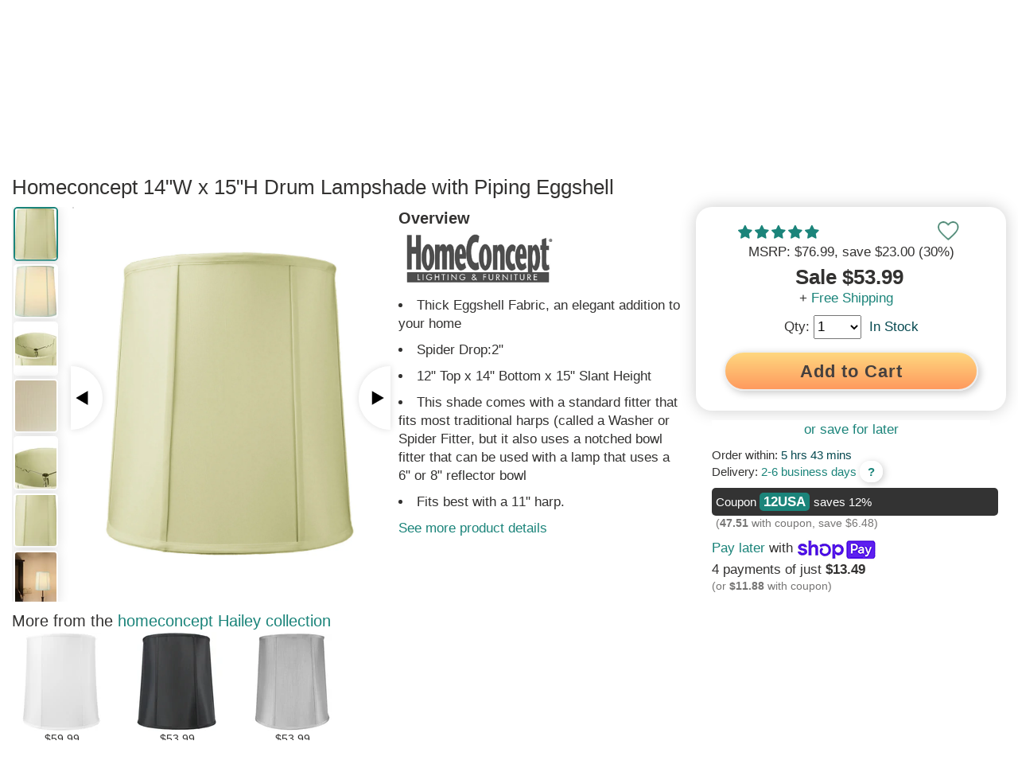

--- FILE ---
content_type: text/html; charset=utf-8
request_url: https://www.lampsusa.com/collections/all/products/homeconcept-drum-lampshade-w-piping-eggshell-12-x-14-x-15-121415dres
body_size: 85705
content:
<!doctype html>
<html lang="en">
<head><meta charset="UTF-8">
<meta http-equiv="Content-Type" content="text/html; charset=utf-8">
<meta name="viewport" content="width=device-width, initial-scale=1, minimum-scale=1, user-scalable=yes, maximum-scale=10" />
<meta http-equiv="x-dns-prefetch-control" content="on"><link rel="preconnect" href="https://cdn.shopify.com"><link rel="preload" href="https://www.lampsusa.com/cdn/shop/products/5dd3e805-2303-4a56-9c6d-3f9573daa01d_330x500.jpg?v=1693269101"><link rel="canonical" href="https://www.lampsusa.com/products/homeconcept-drum-lampshade-w-piping-eggshell-12-x-14-x-15-121415dres" /><title>HomeConcept Drum Lampshade121415DRES</title><meta name="description" content="Check out the huge savings on New HomeConcept Drum Lampshade with Piping Eggshell 12&quot; Top x 14&quot; Bottom x 15&quot; Slant Height at LampsUSA! The best products at discount pricing."><link rel="shortcut icon" href="//www.lampsusa.com/cdn/shop/t/130/assets/favicon.gif?v=126301534552913901371643224020" type="image/gif" />

<meta name="msvalidate.01" content="1A04B900A1D35C3C4C7C93B12C3893FB" />
<meta name="google-site-verification" content="aMzY6cFh9LbfefzHYq9SsH9yJdLIOmYI-X_avHqdhK0" />

  <style>ins,mark{color:#000}article,aside,details,figcaption,figure,footer,header,hgroup,hr,main,menu,nav,section{display:block}dfn,mark{font-style:italic}button,hr,input{overflow:visible}audio,canvas,progress,video{display:inline-block}a,progress,sub,sup{vertical-align:baseline}[type=checkbox],[type=radio],legend{box-sizing:border-box;padding:0}abbr,address,article,aside,audio,b,blockquote,body,canvas,caption,cite,code,dd,del,details,dfn,div,dl,dt,em,fieldset,figcaption,figure,footer,form,h1,h2,h3,h4,h5,h6,header,hgroup,html,i,iframe,img,ins,kbd,label,legend,li,mark,menu,nav,object,ol,p,pre,q,samp,section,small,span,strong,sub,summary,sup,table,tbody,td,tfoot,th,thead,time,tr,ul,var,video{margin:0;padding:0;border:0;outline:0;font-size:100%;vertical-align:baseline;background:0 0}body{line-height:1;margin:0}nav ul{list-style:none}blockquote,q{quotes:none}blockquote:after,blockquote:before,q:after,q:before{content:'';content:none}a{margin:0;padding:0;font-size:100%;background:0 0;-webkit-text-decoration-skip:objects}ins{background-color:#fff;text-decoration:none}mark{font-weight:700;background-color:#ff0}del{text-decoration:line-through}abbr[title],dfn[title]{border-bottom:1px dotted;cursor:help}table{border-collapse:collapse;border-spacing:0}hr{border:0;border-top:1px solid #ccc;margin:1em 0;padding:0;box-sizing:content-box;height:0}input,select{vertical-align:middle}html{line-height:1.15;-ms-text-size-adjust:100%;-webkit-text-size-adjust:100%}h1{font-size:2em;margin:.67em 0}figure{margin:1em 40px}code,kbd,pre,samp{font-family:monospace,monospace;font-size:1em}abbr[title]{border-bottom:none;text-decoration:underline;text-decoration:underline dotted}b,strong{font-weight:bolder}small{font-size:80%}sub,sup{font-size:75%;line-height:0;position:relative}sub{bottom:-.25em}sup{top:-.5em}audio:not([controls]){display:none;height:0}img{border-style:none}svg:not(:root){overflow:hidden}button,input,optgroup,select,textarea{font-family:sans-serif;font-size:100%;line-height:1.15;margin:0}button,select{text-transform:none}[type=reset],[type=submit],button,html [type=button]{-webkit-appearance:button}[type=button]::-moz-focus-inner,[type=reset]::-moz-focus-inner,[type=submit]::-moz-focus-inner,button::-moz-focus-inner{border-style:none;padding:0}[type=button]:-moz-focusring,[type=reset]:-moz-focusring,[type=submit]:-moz-focusring,button:-moz-focusring{outline:ButtonText dotted 1px}fieldset{padding:.35em .75em .625em}legend{color:inherit;display:table;max-width:100%;white-space:normal}textarea{overflow:auto}[type=number]::-webkit-inner-spin-button,[type=number]::-webkit-outer-spin-button{height:auto}[type=search]{-webkit-appearance:textfield;outline-offset:-2px}[type=search]::-webkit-search-cancel-button,[type=search]::-webkit-search-decoration{-webkit-appearance:none}::-webkit-file-upload-button{-webkit-appearance:button;font:inherit}summary{display:list-item}[hidden],template{display:none}
html{scroll-behavior:smooth}body{font-family:Arial,Helvetica,sans-serif;color:#333231;font-size:16px;font-weight:400;line-height:1.3}.sitewrap{width:100%;margin-left:0;margin-right:0}.sitewrap2{width:100%;margin-left:0;margin-right:0}.wrap-out{width:100%;background-color:#fff}.wrap-in{width:100%;max-width:1880px;margin-left:auto;margin-right:auto;background-color:#fff}.wrap-pad{padding-left:0;padding-right:0}.site-topads-out{z-index:200000;width:100%;height:auto;display:block;max-height:0;background-color:#333231;position:fixed;overflow:hidden}.site-topads-show{display:block;max-height:230px}.site-topads-out,.site-top-out,.site-header-out,.site-body-out,.site-footer-out,.site-prefooter-out{clear:both}.site-top-out{background-color:#333231;z-index:100002}.site-top{background-color:#333231;color:#fff}.site-header-top-out{background-color:#fff;position:fixed;z-index:100001}.site-header-bot-out{z-index:100000;position:relative;background-color:#fff}.site-body-out{background-color:#fff}.site-banner-wide{width:100%;height:auto}input:focus{outline:none;background-color:#fff}button:focus{outline:none}h1{font-size:26px;clear:left}h2{font-size:24px}h3{font-size:22px}h4{font-size:20px}h5{font-size:18px}h6{font-size:16px}a{text-decoration:none;color:#333231}a:hover{text-decoration:underline;color:#4dbfb5}ul{list-style-position:inside}img{display:block}.scroll-to-top{position:fixed;display:block;right:17px;bottom:90px;-webkit-opacity:0;-moz-opacity:0;opacity:0;z-index:999999;-webkit-transition:-webkit-opacity 1s;-moz-transition:-moz-opacity 1s;transition:opacity 1s}.scroll-to-top a{font-size:30px;text-align:center;height:46px;width:46px;line-height:46px;display:block;-webkit-border-radius:30px;-mozborder-radius:30px;border-radius:30px;-webkit-box-shadow:0 0 15px #aeaeae;-moz-box-shadow:0 0 15px #aeaeae;box-shadow:0 0 15px #aeaeae;background-color:#fff}.scroll-to-top a:hover{text-decoration:none}.scroll-to-top-show{display:block;-webkit-transition:-webkit-opacity 1s;-moz-transition:-moz-opacity 1s;transition:opacity 1s;-webkit-opacity:.7;-moz-opacity:.7;opacity:.7}.site-topad{max-width:640px;width:33.33%;display:table-cell;max-height:230px;vertical-align:top}.site-topad img{width:100%;height:auto;max-width:640px;max-height:230px;vertical-align:top;-webkit-transform:-webkit-scale(1,1);-moz-transform:-moz-scale(1,1);transform:scale(1,1);-webkit-transition:all .25s ease-in-out;-moz-transition:all .25s ease-in-out;transition:all .25s ease-in-out}.site-topad img:hover{-webkit-transform:-webkit-scale(0.95,0.95);-moz-transform:-moz-scale(0.95,0.95);transform:scale(0.95,0.95)}.site-topads-button{background-color:#FBB232;display:inline-block;color:#fff!important;font-size:14px;padding:0 10px!important;margin-right:10px;border-radius:7px;border-top-right-radius:0;border-top-left-radius:0;font-weight:700;position:relative;top:-5px;height:30px}.site-topads-button span{position:relative;top:4px}.site-topads-button:hover{color:#333231!important}.site-topadsclose{position:relative;display:none}.site-topadsclose2{position:fixed;left:5px;top:5px;z-index:300000;background-color:#FBB232;-webkit-border-radius:17px;-moz-border-radius:17px;border-radius:19px;font-size:26px;border:2px solid #000;width:36px;height:36px;font-weight:700;line-height:36px;text-align:center}.site-topadsclose2 a{color:#fff}.site-topadsclose2 a:hover{text-decoration:none;color:#333231}.site-top-out{position:fixed}.site-top{height:36px;font-size:13px;overflow:hidden}.st-fix{width:100%;height:36px}.site-top:after{content:"";width:100%;height:36px}.st-l,.st-r{width:40%}.st-m{width:20%}.st-l,.st-m,.st-r{float:left;padding-top:5px}.st-l a{padding-right:30px}.st-m{text-align:center}.st-r a{float:right;padding-left:30px}.st-r .st-r-join{padding-left:10px}.st-or{float:right;padding-left:10px;padding-top:5px;color:#959595}.site-top a{color:#fff;line-height:25px}.site-top a:hover{color:#4dbfb5}.site-header-top{height:auto}.sht-fix{width:100%;height:70px}.sh-top{height:70px;clear:both}.sh-top-menu,.sh-top-logo,.sh-top-search,.sh-top-tools{float:left}.sh-top-logo form{display:none}.sh-top-menu{display:none;line-height:60px;min-width:75px;position:relative;top:3px}.sh-top-logo{width:25%;line-height:70px}.sh-top-logo a{display:block;padding-right:10px}.sh-top-logo img{width:100%;height:auto;max-width:325px;max-height:58px;vertical-align:middle;display:inline-block}.sh-top-search{width:50%;height:70px;display:table}.sh-top-search form{height:50px;width:100%;border:1px solid #333231;-webkit-border-radius:30px;-moz-border-radius:30px;border-radius:30px;background-color:#fff;margin:10px 0}.sh-top-search table{width:100%}.sh-top-search .srch-left{width:100%}.sh-top-search .srch-right{width:75px}.sh-top-search .srch-padl{width:30px;background:none}.sh-top-search .srch-padr{width:10px;background:none}.sh-top-search input{width:100%;padding:12px 0;border:none;line-height:20px;vertical-align:middle;color:#a0a0a0;font-size:16px}.sh-top-search .search-icon{border-radius:0 25px 25px 0;-moz-border-radius:0 25px 25px 0;-webkit-border-radius:0 25px 25px 0;width:85px;height:50px;text-align:center;line-height:27px;background:#1b847a;color:#fff;border:none;font-size:16px;font-weight:700;border-left:1px solid #333231}.sh-top-search .search-icon:hover{cursor:pointer;color:#333231}.sh-top-tools{width:25%;line-height:70px}.sh-top-cart{float:right;width:50px;height:30px}.tcarticon{padding:10px;display:inline;float:right;position:relative;font-weight:700;line-height:55px;width:100%;min-width:120px;text-align:right;top:4px}.tcarticon a{display:block}.tcartcount{background-color:#1b847a;color:#fff;padding:3px 7px;text-align:center;border-radius:10px;margin-right:10px;font-size:14px;height:14px;line-height:14px;left:16px;top:-8px}.tcarticonpic{display:inline-block;top:7px;position:relative}.tcartcount{position:absolute;z-index:1}.tcartpanelwrap{position:fixed;display:none;line-height:16px;right:10px;height:80%;max-height:80%}.tcartpanel{position:absolute;width:260px;height:auto;min-height:100px;z-index:100009;right:0;top:65px;-webkit-border-radius:0 0 10px 10px;-moz-border-radius:0 0 10px 10px;border-radius:0 0 10px 10px;-webkit-box-shadow:0 0 15px #8a8a8a;-moz-box-shadow:0 0 15px #8a8a8a;box-shadow:0 0 15px #8a8a8a;border-top:2px solid #333231;padding:20px;background-color:#fff;overflow-y:auto;overflow-x:hidden;max-height:80%}.tcartpanelshow{display:block}.tcartitem{height:150px;margin-bottom:10px;display:table}.tcartitemimg{display:table-cell;width:5%;min-width:125px;margin-right:10px;vertical-align:top}.tcartitemimg img{width:auto;height:auto;max-width:125px;max-width:150px}.tcartiteminfo{display:table-cell;width:95%;height:150px;vertical-align:top;padding-left:10px}.tcartitemtit{display:block;margin-bottom:10px;line-height:1.3}.tcartitemqty{display:block}.tcartitemprice{color:#fab231}.tcarttot{border-top:1px solid #dadada;border-bottom:1px solid #dadada;line-height:30px;font-size:20px;padding:10px 0;display:table;width:100%;margin:20px 0 10px}.tcarttottxt{width:50%;display:table-cell}.tcarttotprice{width:50%;text-align:right;display:table-cell}.tcartbot{padding:10px 0 0;line-height:30px;display:table;width:100%;color:#fff}.tcartbot a{font-size:16px}.tcartcart{width:50%;display:table-cell}.tcartcheck{width:50%;display:table-cell;text-align:right}.tcartbot a{padding:9px 25px}.tcartbot a:hover{color:#fff;text-decoration:none}.tcartitemdel a{font-size:12px;margin-top:5px;display:block;padding:5px 10px 5px 0}.sh-shopperapproved{float:right;margin-right:100px;margin-top:15px;-webkit-opacity:0;-moz-opacity:0;opacity:0;-webkit-transition:-webkit-opacity 5s;-moz-transition:-moz-opacity 5s;transition:opacity 5s}.autosuggest-out{position:relative;z-index:100009;top:-6px;width:100%}.autosuggest{position:absolute;background-color:#fff;list-style:none;padding:20px;-webkit-border-radius:0 0 10px 10px;-moz-border-radius:0 0 10px 10px;border-radius:0 0 10px 10px;-webkit-box-shadow:0 0 15px #aeaeae;-moz-box-shadow:0 0 15px #aeaeae;box-shadow:0 0 15px #aeaeae;display:none;-webkit-column-count:2;-moz-column-count:2;column-count:2;border-bottom:3px solid #333231}.autosuggest-show{display:block}.autosuggest li{width:100%;padding-top:5px;vertical-align:middle}.autosuggest-wrap{height:75px;vertical-align:top;display:table;width:100%;border-top:1px solid #dadada;padding-top:5px}.autosuggest-thumbnail{display:inline-block;min-width:42px;width:10%;display:table-cell;vertical-align:top}.autosuggest img{max-width:62px;max-height:75px;width:auto;height:auto}.autosuggest-title{display:table-cell;padding:0 5px 0 10px;width:90%;vertical-align:top}.autosuggest-view{display:table-cell;width:10%;vertical-align:top}.site-header-bot{height:auto}.sh-bot{height:50px;clear:both}.mm{float:left;line-height:50px;font-weight:700;font-size:14px}.mmsub{background-color:#fff;width:auto;min-height:250px;max-width:1200px;height:auto;padding:10px 20px 20px;border-top:2px solid #333231;-moz-box-shadow:0 6px 12px #dadada;-webkit-box-shadow:0 6px 12px #dadada;box-shadow:0 6px 12px #dadada;-moz-border-bottom-left-radius:10px;-webkit-border-bottom-left-radius:10px;-moz-border-bottom-right-radius:10px;-webkit-border-bottom-right-radius:10px;border-bottom-left-radius:10px;border-bottom-right-radius:10px;display:none;position:absolute;text-align:center}.mmhead a{padding-right:42px;display:block;font-size:18px}.mm:hover > .mmhead a{color:#4dbfb5!important}.mmhead:hover +.mmsub{display:block}.mmsub:hover{display:block}.mmheadarr{font-weight:400;font-size:12px;padding-left:5px;color:#aeaeae}.mmsub1{display:block;vertical-align:top;background-color:#fff;line-height:24px;margin-bottom:10px;text-align:left}.mmsub2head{font-size:20px;font-weight:400;text-align:center}.mmsub2head span{display:none}.mmsub2{font-size:16px;font-weight:400;line-height:36px;border-bottom:1px solid #eaeaea;margin-right:20px}.mmsub2head a,.mmsub2 a{display:block;width:100%;line-height:36px}.mmsubcols1{width:20%}.mmsubcols2{width:30%}.mmsubcols3{width:20%}.mmsubcols4{width:22%}.mmsubcols5{width:20%}.mmsubcols1{width:100%}.mmsubcols2{width:100%}.mmsubcols3{width:100%}.mmsubcols4{width:100%}.mmsubcols5{width:100%}.mmcnt{color:#bababa;font-size:12px;padding-left:10px}.mmchosen{color:#1b847a}.mmextra{display:none}.mmmenu a{background-color:#333231;color:#fff;display:inline-block;position:relative;top:10px}.mmmenu a:hover{text-decoration:none;color:#4dbfb5}.mmfilter{text-decoration:underline;font-size:30px}.mmfilter a{background-color:#fff;color:#8a8a8a;display:inline-block;position:relative;top:10px}.mmfilter a:hover{text-decoration:none;color:#4dbfb5}.mmfiltersback{display:none}.btn{font-weight:700;font-size:20px;padding:9px 45px;background-color:#ffc76f;background:linear-gradient(180deg,#ffd77f 0%,#fe9a5e 100%);box-shadow:3px 3px 10px #ccc;color:#45403f!important;line-height:27px;min-width:130px;text-align:center;border-radius:50px;cursor:pointer;border:1px solid #eee;text-decoration:none!important;position:relative;letter-spacing:.5px;display:flex;flex-direction:row;flex-wrap:nowrap;justify-content:center;align-items:center}.btnmain{background-color:#ffc76f;background:linear-gradient(180deg,#ffc76f 0%,#fe9a5e 100%);color:#45403f!important;border:2px solid #eee!important;box-shadow:3px 3px 10px #ccc;text-decoration:none!important;position:relative;border-radius:50px;letter-spacing:.5px;display:flex;flex-direction:row;flex-wrap:nowrap;justify-content:center;align-items:center;font-weight:700}@media all and (hover: hover) and (pointer: fine){.btnmain:hover{border:2px solid #fff;background-color:#ffd77f;background:linear-gradient(180deg,#ffd77f 0%,#feaa6e 100%);color:#064950!important;text-decoration:none!important;top:1px;left:1px}.btn:hover{border:1px solid #fff;background-color:#ffd77f;background:linear-gradient(180deg,#ffd77f 0%,#feaa6e 100%);color:#064950!important;text-decoration:none!important;top:1px;left:1px}}.sview{position:relative;overflow:hidden;height:263px;width:100%}.sview2{overflow-x:auto;-webkit-overflow-scrolling:touch;overflow-y:hidden;width:100%;height:280px}.sview3{display:flex;flex-direction:row;flex-wrap:nowrap}.sview-content{width:auto;height:190px;white-space:nowrap}.sviewleft,.sviewright{position:absolute;width:40px;height:80px;top:20%;background-color:#fff;line-height:80px;font-weight:700;font-size:24px;text-align:center;-ms-filter:progid:DXImageTransform.Microsoft.Alpha(Opacity=90);filter:alpha(opacity=90);opacity:.9;z-index:100}.sviewleft a,.sviewright a{display:block}.sviewleft a:hover,.sviewright a:hover{text-decoration:none}.sviewleft:hover,.sviewright:hover{-ms-filter:progid:DXImageTransform.Microsoft.Alpha(Opacity=100);filter:alpha(opacity=100);opacity:1}.sviewleft{left:0;box-shadow:5px 0 15px #dadada;border-top-right-radius:50px;border-bottom-right-radius:50px}.sviewright{right:0;box-shadow:-5px 0 15px #dadada;border-bottom-left-radius:50px;border-top-left-radius:50px}.sviewleft a span{position:relative;left:-6px}.sviewright a span{position:relative;left:6px}.sview-item{width:150px;min-width:125px;text-align:center;display:inline-block;padding:0 4px;vertical-align:top;white-space:normal;border:1px solid #fff;margin-right:25px;box-shadow:0 0 7px #ccc;margin-top:3px}.sview-item:hover{border:1px solid #4dbfb5;-webkit-box-shadow:0 0 15px #dadada;-moz-box-shadow:0 0 15px #dadada;box-shadow:0 0 15px #dadada}.sview-text .sview-item:hover{border:1px solid #fff;-webkit-border-radius:0;-moz-border-radius:0;border-radius:0;-webkit-box-shadow:0 0 0 #fff;-moz-box-shadow:0 0 0 #fff;box-shadow:0 0 0 #fff}.sview-img,.sview-txt{text-align:center;display:inline-block;font-size:16px;font-weight:700}.sview-txt{height:38px;padding:5px 0}.sview-txt h2,.sview-txt h3{font-size:16px;font-weight:700}.sview-price{font-size:20px;font-weight:400;margin-top:5px}.sview-img{height:150px;width:125px;border-bottom:1px solid #ccc;padding-bottom:10px;margin-top:5px}.sview-img img{-webkit-border-radius:7px;-moz-border-radius:7px;border-radius:7px}.sview-img a{height:150px;display:inline-block;line-height:150px;position:relative}.sview-img a .grad{display:none}.sview-item:hover .grad{display:none}.sview-img img{margin:auto;vertical-align:bottom;display:inline-block}.slide-heading{font-size:22px;margin-bottom:10px;display:inline-block}.slide-headlink{display:inline-block}.sview-getthelook .sview-item{width:200px;padding-right:10px}.sview-getthelook .sview-img{width:auto}.sview-getthelook .sview-txt h3{font-weight:400;font-size:14px}.sview-simpleproduct .sview-item{width:250px;height:410px;padding:5px;margin-right:25px;border:2px solid #fff}.sview-simpleproduct .sview-img,.sview-simpleproduct .sview-img a{height:300px;width:250px;line-height:300px;filter:none}.sview-simpleproduct .sview-img img{vertical-align:middle}.sview-simpleproduct .sview-txt h3{font-weight:400;font-size:14px}.sview-simpleproduct .sview-item:hover{-wekbit-box-shadow:0 0 10px #bababa;-moz-box-shadow:0 0 10px #bababa;box-shadow:0 0 10px #bababa;border:2px solid #4dbfb5;cursor:pointer}.sview-text .sview-item{width:100%!important;height:auto;min-height:300px;padding:0;text-align:left}.sview-words{height:auto;width:100%}.sview-words a{text-decoration:underline}.sview-chosen{color:#1b847a}.sview-vertical{width:100%;height:auto;margin-left:auto;margin-right:auto;max-width:1024px;max-height:910px;overflow-y:auto;overflow-x:hidden}.sview-vertical .sview-content{height:auto}#sview-50{height:220px}#sview2-50{height:240px}#sview2-50 .sview-img{min-height:50px}#sview2-50 .sview-img a{height:150px;line-height:150px}#sview-50 .sviewleft,#sview-50 .sviewright{height:60px;line-height:60px}.sview-guides{-webkit-column-count:3;-moz-column-count:3;column-count:3;height:370px;width:100%;-webkit-column-gap:15px;-moz-column-gap:15px;column-gap:15px}.sview-policies{margin:0 50px}.sview-policy{text-align:left;width:auto;min-width:285px}.sview-poltit{font-weight:700}.agoto{position:relative;top:-100px}.agoto2{position:absolute}.nicetext{font-size:16px}.nicetext a{text-decoration:underline}.nicetext p{margin-bottom:7px;line-height:1.6}.nicetext ul{margin:7px 0}.nicetext li{margin:0 0 7px 15px;line-height:1.6;text-indent:-24px;padding-left:30px}.nicetext h2,.nicetext h3,.nicetext h4,.nicetext h5{padding:7px 0 10px}.site-prefooter,.site-prefooter-out{background-color:#fff}.site-footer{padding:15px 0;display:block}.footer-ad{width:100%;margin-bottom:20px}.footer-ad img{max-width:1360px;height:auto;width:100%;margin-left:auto;margin-right:auto}.idx-section-title{display:table;width:100%;height:auto;text-align:center;line-height:60px}.idx-sectitbar{border-bottom:2px solid #aeaeae;display:table-cell;width:45%;position:relative;top:-30px}.idx-sectit-title{display:table-cell;width:10%;white-space:nowrap;padding:0 20px}.idx-sectit-title h2{display:inline-block}.idx-sectit-title span{display:inline-block}.site-footer,.site-footer-out{background-color:#fff;color:#fff}.site-footer a{color:#fff}.site-footer{padding:55px 0;display:table;background-color:#45403f}.sf-l{width:40%;float:left;margin-bottom:20px}.sf-r{width:60%;float:left}.sf-r1,.sf-r2,.sf-r3{width:33.3%;float:left}.sf-r h3{font-size:16px;line-height:24px;padding:0 10px 12px 0;font-weight:600;color:#4dbfb5}.sf-r h3 span{float:right;width:12px;text-align:center;color:#fff;background-color:#1b847a;padding:3px 9px;border-radius:18px;font-size:22px;display:none}.sf-link{padding:0 10px 12px 0;display:block}.sf-menu{margin-top:10px}.sf-rtop-hide,.sf-rtop-show:hover{text-decoration:none!important}.sf-rtop-hide{display:none}.sf-logo{margin-bottom:40px}.sf-logo img{width:100%;max-width:325px;height:auto}.sf-phone{font-size:22px;line-height:30px}.sf-infot{font-weight:700;margin-top:20px}.sf-social{margin-top:40px}.sf-social span{margin:0 10px 5px 0;display:inline-block}.site-end,.site-end-out{background-color:#fff}.site-end{height:50px;text-align:center;padding-top:30px;background-color:#1f1f1f}.se-lusa{font-weight:700}#olark-wrapper .olark-launch-button{-ms-filter:progid:DXImageTransform.Microsoft.Alpha(Opacity=70);filter:alpha(opacity=70);opacity:.7}@media (min-width:1px) and (max-width:767px){#olark-wrapper .olark-launch-button{height:38px!important;padding:0 12px!important}}#GTS_CONTAINER{position:fixed;left:10px;bottom:0;z-index:100;border:1px solid #aeaeae;-webkit-border-top-left-radius:10px;-webkit-border-top-right-radius:10px;-moz-border-top-left-radius:10px;-moz-border-top-right-radius:10px;border-top-left-radius:10px;border-top-right-radius:10px;overflow:hidden;border-bottom:0;-webkit-box-shadow:0 0 15px #dadada;-moz-box-shadow:0 0 15px #dadada;box-shadow:0 0 15px #dadada;background-color:#f5f5f5}.spr-badge[data-rating="0.0"]{display:none}.ctct-form-defaults{padding:5px 20px!important}.ctct-form-defaults h2{text-align:center}.wrap-signup{box-shadow:0 -5px 10px #eee}#ctct_recaptcha_0{display:none!important}#ctct_recaptcha_1{display:none!important}#shop-hcaptcha-badge-container{display:none!important}.box1{display:flex;display:flex;flex-direction:row;flex-wrap:nowrap}.boxinner{display:flex;flex-direction:column;flex-wrap:wrap;width:100%;padding:20px;justify-content:center}.boxinner img{width:100%;height:auto;border-radius:7px}.box2{display:flex;display:flex;flex-direction:row;flex-wrap:nowrap;width:100%;margin-bottom:20px}.box2 .boxinner{width:50%;height:auto;padding:20px}.box21{display:flex;display:flex;flex-direction:row;flex-wrap:nowrap;width:100%;margin-bottom:20px}.box21 .boxinner{width:50%;height:auto;padding:20px}.box421{display:flex;display:flex;flex-direction:row;flex-wrap:nowrap;width:100%;margin-bottom:20px;align-items:flex-start}.box421 .boxinner{width:25%;height:auto;padding:20px}.box1 h2,.box21 h2,.box421 h2{border-bottom:3px solid;margin-bottom:15px}.paginate{text-align:center;border-top:2px solid #dadada;border-bottom:2px solid #dadada;clear:both;padding:20px 0;margin-bottom:20px}.paginlink,.paginactive,.paginpad{padding:12px 17px;border:2px solid #dadada;line-height:18px;font-size:15px;min-width:17px;text-align:center;margin-right:5px;margin-bottom:5px}.paginpad{border:2px solid #fff}.paginlink{display:inline-block}.paginnext{border:2px solid #777675;background-color:#1b847a}.paginlink:hover{border-color:#4dbfb5;background:#4dbfb5;color:#fff}.paginnext:hover{background-color:#4dbfb5;color:#fff!important;border:2px solid #777675}.paginactive{border-color:#1b847a;background:#1b847a;color:#fff}.paginlead{font-weight:700}.grecaptcha-badge{display:none}#goodappsf-icon{right:100px!important;bottom:15px!important}@media only screen and (max-width : 767px){#goodappsf-icon{right:80px!important;bottom:5px!important}}@media all and (max-width:960px){.box21{display:flex;flex-direction:column;flex-wrap:wrap}.box21 .boxinner{width:100%;padding:0;margin-bottom:20px}.box421{display:flex;flex-direction:row;flex-wrap:wrap}.box421 .boxinner{width:33%;padding:50px}}@media all and (max-width:640px){.box421{display:flex;flex-direction:column;flex-wrap:wrap}.box421 .boxinner{width:100%;padding:0;margin-bottom:20px}}@media only screen and (max-width: 1640px){.wrap-pad{padding-left:15px;padding-right:15px}}@media only screen and (max-width: 1420px){.mmhead a{font-size:18px;padding-right:36px}}@media only screen and (max-width: 1375px){.mmhead a{font-size:18px;padding-right:30px}}@media only screen and (max-width: 1300px){.mmhead a{font-size:17px;padding-right:30px}}@media only screen and (max-width: 1250px){.mmhead a{font-size:17px;padding-right:26px}}@media only screen and (max-width : 1199px){.mmsubcols1{width:20%}.mmsubcols2{width:30%}.mmsubcols3{width:30%}.mmsubcols4{width:25%}.mmsubcols5{width:20%}.mmhead a{font-size:18px;padding-right:35px}.sh-shopperapproved{display:none}.mmsub{width:100%;left:0}}@media only screen and (min-width : 1025px){.autosuggest{max-width:800px}.autosuggest2{max-width:800px;margin-left:auto;margin-right:auto}}@media only screen and (min-width:1024px){.ctct-form-custom{display:flex;flex-wrap:wrap}.ctct-form-custom h2{width:100%}.ctct-form-custom #email_address_field_1{order:2;width:30%}.ctct-form-custom #first_name_field_0{order:3;width:30%;margin-left:10px}.ctct-form-custom #first_name_field_1{order:3;width:30%;margin-left:10px}.ctct-form-custom #gdpr_text{order:5}.ctct-form-custom .ctct-form-button{order:4;width:30%!important;height:45px!important;margin-top:28px;margin-left:10px}.ctct-form-text{width:100%}}@media only screen and (max-width : 991px){.sf-l{width:100%}.sf-r{width:100%}.mmhead a{font-size:18px;padding-right:30px}}@media only screen and (max-width : 950px){.mmhead a{font-size:18px;padding-right:24px}}@media only screen and (max-width : 900px){.mmhead a{font-size:17px;padding-right:20px}}@media only screen and (max-width : 825px){.mmhead a{font-size:17px;padding-right:15px}}@media only screen and (min-width:768px) and (max-width:1023px){.ctct-form-custom{display:flex;flex-wrap:wrap}.ctct-form-custom h2{width:100%}.ctct-form-custom #email_address_field_1{width:45%}.ctct-form-custom #first_name_field_0{width:45%;margin-left:10px}.ctct-form-custom #first_name_field_1{width:45%;margin-left:10px}.ctct-form-text{width:100%}}@media only screen and (max-width : 768px){.autosuggest{-webkit-column-count:1;-moz-column-count:1;column-count:1}}@media only screen and (max-width : 767px){.site-topads-show{display:block}.site-topad{width:100%;max-width:100%;display:block}.site-topad img{max-width:100%}.st-l{width:36%}.st-m{width:28%}.st-r{width:36%}.sf-r1,.sf-r2,.sf-r3{width:100%}.sf-r h3 span{display:block}.sf-rtop-hide{display:block}.sf-r h3{border-bottom:1px solid #dadada;margin-top:5px}.sf-menu,.sf-rtop-show,.sf-rtop-hide:target{display:none}.sf-rtop-hide:target + .sf-rtop-show,.sf-rtop-hide:target ~ .sf-menu{display:block}.sh-top-menu{display:inline-block;width:25%}.sh-top-logo{width:40%}.sh-top-search{display:none}.sh-top-tools{width:30%}.site-header-bot-out{display:none}.site-header-bot-out.mmshow{position:absolute;top:108px;left:0;z-index:100002;display:block;width:100%}.mmtop{display:table;width:100%}.mmtop .sh-top-logo,.mmtop .sh-top-tools{display:none}.mmtop .sh-top-search{display:table-cell;width:70%;float:right}.mmtop .sh-top-menu{width:25%;min-width:75px;display:table-cell}.mmshow .mmsub{display:block;background-color:transparent;-webkit-box-shadow:0 0 0;-moz-box-shadow:0 0 0;box-shadow:0 0 0;border:0;padding:0}.mmshow .mmhead{display:none}.mmshow .wrap-in{background-color:transparent}.mmshow .mmsub1.mmextra{position:absolute;left:100%;top:0;width:100%;display:none}.mmshow #mmid{position:absolute;left:0;top:0;width:100%;display:block}.mmshow .mm .mmsub1{position:absolute;left:200%;top:0;width:100%;display:none}.mmsub2head{display:table;width:100%;padding:0}.mmsub2{margin-left:20px}.mmshow .mmsub2head span{display:inline-block;font-size:18px;font-weight:700;line-height:46px;padding:0 10px;min-width:50px;max-width:50px;width:10%;text-align:center;display:table-cell;background-color:#333231;color:#fff}.mmshow .mmsub2head span:hover{color:#4dbfb5;cursor:pointer}.mmshow .mmsub2head a{width:90%;display:table-cell;background-color:#1b847a;color:#fff;line-height:46px;padding-left:15px}.mmsub1{border-bottom:2px solid #333231;-webkit-box-shadow:0 7px 15px #dadada;-moz-box-shadow:0 7px 15px #dadada;box-shadow:0 7px 15px #dadada;height:640px;z-index:2}#mmid{z-index:1}.mmsub .mmsub1{z-index:3}.mmawake{display:block!important}.mmoff0{left:0!important}.mmoff100{left:-100%!important}.mmoff200{left:-200%!important}.mmbodyhide{display:none!important}.mmfiltershow{display:block!important}.mmfiltershow .coll-filters{position:absolute;left:0;top:76px;width:100%;z-index:100000}.mmfiltershow .attribute-filter-title-parent,.mmfiltershow .attribute-filter-title-parent,.mmfiltershow .attribute-filter-title{display:none}.mmfilterstitle{display:table;width:100%}.mmfiltersback{display:table-cell;font-size:18px;font-weight:700;line-height:46px;padding:0 10px;min-width:50px;max-width:50px;width:10%;text-align:center;background-color:#333231}.mmfiltersback a{color:#fff}.mmfiltersback a:hover{color:#4dbfb5;cursor:pointer;text-decoration:none}.mmfiltersby{background-color:#1b847a;line-height:47px;color:#fff;font-size:16px;padding-left:15px;display:block;font-weight:700}.attribute-filter-option-hide0,.attribute-filter-option-hide1,.attribute-filter-option-hide2,.attribute-filter-option-hide3,.attribute-filter-option-hide4,.attribute-filter-option-hide5,.attribute-filter-option-hide6,.attribute-filter-option-hide7,.attribute-filter-option-hide8,.attribute-filter-option-hide9,.attribute-filter-option-hide10,.attribute-filter-option-hide11,.attribute-filter-option-hide12{display:list-item!important}.attribute-filter-menu-full{max-height:2000px!important;max-height:48px!important}.attribute-filter-menu-full.afilter-collapsed{max-height:2000px!important}.attribute-filter-moreless{display:none!important}.adwordsbox{width:100%;max-width:100%;overflow-x:auto;overflow-y:hidden;height:130px!important}.tcartsum{display:none}.tcarticon{width:auto;min-width:60px}.sh-top-logo{width:55%}.sh-top-tools{width:10%;float:right}.tcarticon{padding-right:0}.sh-top-logo-product a{display:none}.sh-top-logo-product form{display:block}.sh-top-logo-product form .qtyinput{width:50px!important}.sh-top-logo-product form .qtyinput input{width:24px!important}.sh-top-logo-product form .addcart{width:auto!important}.sh-top-logo-product form .addcart .btn{padding:5px 30px 5px 10px !important}.sh-top-logo-product{line-height:50px}#togglefilters{display:block!important}}@media only screen and (max-width : 479px){.st-l{width:50%}.st-m{display:none}.st-r{width:50%}}@media only screen and (max-width : 319px){.st-l{display:none}.st-r{width:100%}}body{
	/*font-family:Arial, Verdana, Helvetica, Trebuchet MS, sans-serif;*/
	font-weight:400;
	font-family:arial,helvetica,sans-serif;
    font-style:normal;
	font-size:17px;
	line-height:1.4;
}h1{font-weight:400;
	font-family:arial,helvetica,sans-serif;
    font-style:normal;
	text-transform:none;
}h2{font-weight:400;
	font-family:arial,helvetica,sans-serif;
    font-style:normal;
	text-transform:none;
}h3{font-weight:400;
	font-family:arial,helvetica,sans-serif;
    font-style:normal;
	text-transform:none;
}h4{font-weight:400;
	font-family:arial,helvetica,sans-serif;
    font-style:normal;
	text-transform:none;
}h5{font-weight:400;
	font-family:arial,helvetica,sans-serif;
    font-style:normal;
	text-transform:none;
}h1{font-size:40px;font-weight:400;}
h2{font-size:30px;font-weight:400;}
h3{font-size:26px;font-weight:400;}
h4{font-size:22px;font-weight:400;}
h5{font-size:20px;font-weight:400;}

b,strong {
  font-weight:bold;
  font-family:arial,helvetica,sans-serif;
  font-style:normal;
}
em,i{
  font-style:italic;
}
.new-header{margin-bottom:10px}.new-header *{box-sizing:border-box}.new-header #search input{width:100%!important;height:auto;border:0!important;background:none}.new-header #search button{border:0!important;padding:0;background:none}.c1{background-color:#fff;color:#333231;border-color:#777675}.c1 h1,h1 .c1,.c1 h2,h2 .c1,.c1 h3,h3 .c1,.c1 h4,h4 .c1,.c1 h5,h5 .c1,.c1 h6,h6 .c1{color:#1b847a}.c1 a,a .c1{color:#333231}.c1 a:hover,a .c1:hover{color:#4dbfb5}.c1 a:visited,a .c1:visited{color:#333231}.c1 a:visited:hover,a .c1:visited:hover{color:#4dbfb5}a.c1{color:#1b847a!important}a.c1:hover{color:#4dbfb5!important}.c2{border-color:#ccc}.c3{color:#bf3754}.c4{background-color:#1b847a;color:#fff}.c5{background-color:#1b847a;color:#fff}.c5 a,a .c5{color:#fff}.c5 a:hover,a .c5:hover{color:#4dbfb5}.c5 a:visited,a .c5:visited{color:#eee}.c5 a:visited:hover,a .c5:visited:hover{color:#4dbfb5}.c6{color:#777675}.c7{border-bottom-color:#777675}.c8{border-bottom-color:#fff}.c9{border-top-color:#777675}.c10{border-top-color:#fff}.c11{background-color:#e0ece7;background:linear-gradient(to right,#fff 0%,#e0ece7 100%)}.c12{color:#fff!important}.c13{border-color:#ccc}.c13:hover{border-color:#4dbfb5}.c14{background-color:#fff}.c15{color:#1b847a!important}a.c15{color:#1b847a!important}a:hover.c15{color:#4dbfb5!important}.c16{color:#86B75D;border:2px dashed #777675}.c17{border-color:#777675}.cc18{border-color:#fff}.cc18:hover{border-color:#4dbfb5}.c19{background-color:#fffa}.c20{border-color:#4dbfb5}.c21{background-color:#ccc}.c22{background-color:#1b847a}.c23{background-color:#d7f1ee}.c24{background-color:#77767520;border-color:#0002}.c25{color:#bf3754}.c26{color:#1b847a}.c26:hover{color:#4dbfb5}.c27{background-color:#333;color:#fff}.clear{clear:both}.facross{display:flex;flex-direction:row;flex-wrap:nowrap}.facross2{display:flex;flex-direction:row;flex-wrap:wrap}.fdown{display:flex;flex-direction:column;flex-wrap:wrap}.fhleft{justify-content:flex-start}.fhright{justify-content:flex-end}.fhcenter{justify-content:center}.fhbetween{justify-content:space-between}.fharound{justify-content:space-around}.fheven{justify-content:space-evenly}.fvtop{align-items:flex-start}.fvbottom{align-items:flex-end}.fvcenter{align-items:center}.fvstretch{align-items:stretch}.fvbaseline{align-items:baseline}.fvtop2{align-content:flex-start}.fvbottom2{align-content:flex-end}.fvcenter2{align-content:center}.fvstretch2{align-content:stretch}.fvbaseline2{align-items:baseline}.fsstart{align-self:flex-start}.fscenter{align-self:center}.fg0{flex-grow:0}.fg1{flex-grow:1}.fg2{flex-grow:2}.fg3{flex-grow:3}.fg4{flex-grow:4}.fg5{flex-grow:5}.fg6{flex-grow:6}.fg7{flex-grow:7}.fg8{flex-grow:8}.fg9{flex-grow:9}.fg10{flex-grow:10}.fg11{flex-grow:11}.fg12{flex-grow:12}.fs0{flex-shrink:0}.fs1{flex-shrink:1}.fs2{flex-shrink:2}.fs3{flex-shrink:3}.fs4{flex-shrink:4}.fs5{flex-shrink:5}.fs6{flex-shrink:6}.fs7{flex-shrink:7}.fs8{flex-shrink:8}.fs9{flex-shrink:9}.fs10{flex-shrink:10}.fs11{flex-shrink:11}.fs12{flex-shrink:12}.fo0{order:0}.fo1{order:1}.fo2{order:2}.fo3{order:3}.fo4{order:4}.fo5{order:5}.fo6{order:6}.fo7{order:7}.fo8{order:8}.fo9{order:9}.fo10{order:10}.fo11{order:11}.fo12{order:12}.wauto{width:auto}.w0{width:0}.w30{width:30px}.wquarter{width:40px}.w60{width:60px}.whalf{width:80px}.w120{width:120px}.w1{width:160px}.w172{width:172px}.w1half{width:240px}.w300{width:300px}.w2{width:320px}.w2half{width:400px}.w3{width:480px}.w4{width:640px}.w5{width:800px}.w6{width:960px}.w7{width:1120px}.w8{width:1280px}.w9{width:1440px}.w10{width:1600px}.w11{width:1760px}.w12{width:1920px}.w0p{width:0}.wquarterp{width:2%}.whalfp{width:4%}.w1p{width:8%}.w2p{width:16.5%}.w20p{width:20%}.w3p{width:25%}.w4p{width:33.33%}.w5p{width:41%}.w6p{width:50%}.w7p{width:58%}.w8p{width:66.66%}.w9p{width:75%}.w80p{width:80%}.w10p{width:83%}.w11p{width:92%}.w12p{width:100%}.minw0{min-width:0}.minwquarter{min-width:40px}.minw60{min-width:60px}.minwhalf{min-width:80px}.minw1{min-width:160px}.minw1half{min-width:240px}.minw2{min-width:320px}.minw3{min-width:480px}.minw4{min-width:640px}.minw5{min-width:800px}.minw6{min-width:960px}.minw7{min-width:1120px}.minw8{min-width:1280px}.minw9{min-width:1440px}.minw10{min-width:1600px}.minw11{min-width:1760px}.minw12{min-width:1920px}.minw100{min-width:100%}.maxw0{max-width:0}.maxwquarter{max-width:40px}.maxwhalf{max-width:80px}.maxw120{max-width:120px}.maxw1{max-width:160px}.maxw1half{max-width:200px}.maxw240{max-width:240px}.maxw2{max-width:320px}.maxw400{max-width:400px}.maxw3{max-width:480px}.maxw512{max-width:512px}.maxw4{max-width:640px}.maxw5{max-width:800px}.maxw6{max-width:960px}.maxw7{max-width:1120px}.maxw8{max-width:1280px}.maxw9{max-width:1440px}.maxw10{max-width:1600px}.maxw11{max-width:1760px}.maxw1880{max-width:1880px}.maxw12{max-width:1920px}.maxw100{max-width:100%}.maxw200{max-width:200px}.maxw280{max-width:280px}.maxw300{max-width:300px}.maxw400{max-width:400px}.maxw12p{max-width:100%}.hauto{height:auto}.h0{height:0}.h10{height:10px}.h20{height:20px}.h24{height:24px}.h30{height:30px}.h40{height:40px}.h50{height:50px}.h60{height:60px}.h70{height:70px}.h80{height:80px}.h90{height:90px}.h100{height:100px}.h110{height:110px}.h120{height:120px}.h130{height:130px}.h140{height:140px}.h150{height:150px}.h160{height:160px}.h170{height:170px}.h180{height:180px}.h190{height:190px}.h200{height:200px}.h206{height:206px}.h220{height:220px}.h240{height:240px}.h280{height:280px}.h320{height:320px}.h360{height:360px}.h400{height:400px}.h440{height:440px}.h480{height:480px}.h520{height:520px}.h560{height:560px}.h600{height:600px}.h260{height:250px}.h540{height:540px}.h640{height:640px}.h50p{height:50%}.h100p{height:100%}.minh0{min-height:0}.minh50{min-height:50px}.minh66{min-height:66px}.minh80{min-height:80px}.minh120{min-height:120px}.minh140{min-height:140px}.minh165{min-height:165px}.minh240{min-height:240px}.minh280{min-height:280px}.minh320{min-height:320px}.maxh80{max-height:80px}.maxh160{max-height:160px}.maxh200{max-height:200px}.maxh240{max-height:240px}.maxh280{max-height:280px}.maxh300{max-height:300px}.maxh320{max-height:320px}.maxh360{max-height:360px}.mauto{margin:auto}.m0{margin:0}.m5{margin:5px}.m10{margin:10px}.m15{margin:15px}.m20{margin:20px}.m30{margin:30px}.m40{margin:40px}.m50{margin:50px}.m60{margin:60px}.m70{margin:70px}.m80{margin:80px}.m90{margin:90px}.m100{margin:100px}.m110{margin:110px}.m120{margin:120px}.m130{margin:130px}.m140{margin:140px}.m150{margin:150px}.m160{margin:160px}.m170{margin:170px}.m180{margin:180px}.m190{margin:190px}.m200{margin:200px}.mt0{margin-top:0}.mt5{margin-top:5px}.mb5{margin-bottom:5px}.mt10{margin-top:10px}.mb10{margin-bottom:10px}.mt20{margin-top:20px}.mb20{margin-bottom:20px}.mt40{margin-top:40px}.mb40{margin-bottom:40px}.mlr0{margin-left:0;margin-right:0}.mlr5{margin-left:5px;margin-right:5px}.mlr10{margin-left:10px;margin-right:10px}.mlr20{margin-left:20px;margin-right:20px}.mlr30{margin-left:30px;margin-right:30px}.mlr40{margin-left:40px;margin-right:40px}.mlr50{margin-left:50px;margin-right:50px}.mlr60{margin-left:60px;margin-right:60px}.mlr70{margin-left:70px;margin-right:70px}.mlr80{margin-left:80px;margin-right:80px}.mlr90{margin-left:90px;margin-right:90px}.mlr100{margin-left:100px;margin-right:100px}.mlr110{margin-left:110px;margin-right:110px}.mlr120{margin-left:120px;margin-right:120px}.mlr130{margin-left:130px;margin-right:130px}.mlr140{margin-left:140px;margin-right:140px}.mlr150{margin-left:150px;margin-right:150px}.mlr160{margin-left:160px;margin-right:160px}.mlr170{margin-left:170px;margin-right:170px}.mlr180{margin-left:180px;margin-right:180px}.mlr190{margin-left:190px;margin-right:190px}.mlr200{margin-left:200px;margin-right:200px}.mb0{margin-bottom:0}.mb30{margin-bottom:30px}.mr5{margin-right:5px}.mr10{margin-right:10px}.ml10{margin-left:10px}.mb5{margin-bottom:5px}.mt10{margin-top:10px}.mb10{margin-bottom:10px}.p0{padding:0}.p2{padding:2px}.p3{padding:3px}.p5{padding:5px}.p9{padding:9px}.p10{padding:10px}.p20{padding:20px}.p30{padding:30px}.p40{padding:40px}.p50{padding:50px}.p60{padding:60px}.p70{padding:70px}.p80{padding:80px}.p90{padding:90px}.p100{padding:100px}.p110{padding:110px}.p120{padding:120px}.p130{padding:130px}.p140{padding:140px}.p150{padding:150px}.p160{padding:160px}.p170{padding:170px}.p180{padding:180px}.p190{padding:190px}.p200{padding:200px}.plr0{padding-left:0;padding-right:0}.plr5{padding-left:5px;padding-right:5px}.plr10{padding-left:10px;padding-right:10px}.plr12{padding-left:12px;padding-right:12px}.plr20{padding-left:20px;padding-right:20px}.plr30{padding-left:30px;padding-right:30px}.plr40{padding-left:40px;padding-right:40px}.plr50{padding-left:50px;padding-right:50px}.plr60{padding-left:60px;padding-right:60px}.plr70{padding-left:70px;padding-right:70px}.plr80{padding-left:80px;padding-right:80px}.plr90{padding-left:90px;padding-right:90px}.plr100{padding-left:100px;padding-right:100px}.plr110{padding-left:110px;padding-right:110px}.plr120{padding-left:120px;padding-right:120px}.plr130{padding-left:130px;padding-right:130px}.plr140{padding-left:140px;padding-right:140px}.plr150{padding-left:150px;padding-right:150px}.plr160{padding-left:160px;padding-right:160px}.plr170{padding-left:170px;padding-right:170px}.plr180{padding-left:180px;padding-right:180px}.plr190{padding-left:190px;padding-right:190px}.plr200{padding-left:200px;padding-right:200px}.ptop10{padding-top:10px}.ptop40{padding-top:40px}.ptb2{padding-top:2px;padding-bottom:2px}.ptb5{padding-top:5px;padding-bottom:5px}.ptb15{padding-top:15px;padding-bottom:15px}.pr10{padding-right:10px}.pr20{padding-right:20px}.t10{font-size:10%}.t20{font-size:20%}.t30{font-size:30%}.t40{font-size:40%}.t50{font-size:50%}.t60{font-size:60%}.t70{font-size:70%}.t80{font-size:80%}.t90{font-size:90%}.t100{font-size:100%}.t110{font-size:110%}.t120{font-size:120%}.t130{font-size:130%}.t140{font-size:140%}.t150{font-size:150%}.t160{font-size:160%}.t170{font-size:170%}.t180{font-size:180%}.t190{font-size:190%}.t200{font-size:200%}.t300{font-size:300%}.t400{font-size:400%}.t500{font-size:500%}.t700{font-size:700%}.t1000{font-size:1000%}.ttupper{text-transform:uppercase}.ttlower{text-transform:lowercase}.ttcapital{text-transform:capitalize}.tbold{font-weight:bolder}.titalic{font-style:italic}.tbolditalic{font-weight:bolder;font-style:italic}.tstrike{text-decoration:line-through}.tcenter{text-align:center}.tleft{text-align:left}.tnowrap{white-space:nowrap}.lh20{line-height:20px}.lh30{line-height:30px}.lh40{line-height:40px}.ts10{text-shadow:0 0 10px #fff}.trotr{transform-origin:top left;transform:rotate(90deg)}.trotl{transform-origin:top left;transform:rotate(270deg)}.ds{box-shadow:0 0 10px #ddd}.dst{box-shadow:0 -4px 10px #ddd}.dsb{box-shadow:0 4px 10px #ddd}.ds2{box-shadow:0 0 10px inset #ccc}.dst2{box-shadow:0 -2px 10px inset #ccc}.dsb2{box-shadow:0 2px 10px inset #ccc}.ds20{box-shadow:0 0 20px #ccc}.dsbin{box-shadow:0 -5px 10px #eee inset}.br0{border-radius:0}.btl5{border-top-left-radius:5px}.btr5{border-top-right-radius:5px}.bbl5{border-bottom-left-radius:5px}.bbr5{border-bottom-right-radius:5px}.btl10{border-top-left-radius:10px}.btr10{border-top-right-radius:10px}.bbl10{border-bottom-left-radius:10px}.bbr10{border-bottom-right-radius:10px}.btl20{border-top-left-radius:20px}.btr20{border-top-right-radius:20px}.bbl20{border-bottom-left-radius:20px}.bbr20{border-bottom-right-radius:20px}.btl40{border-top-left-radius:40px}.btr40{border-top-right-radius:40px}.bbl40{border-bottom-left-radius:40px}.bbr40{border-bottom-right-radius:40px}.b0{border-width:0}.b1{border-style:solid;border-width:1px}.b2{border-style:solid;border-width:2px}.b3{border-style:solid;border-width:3px}.b4{border-style:solid;border-width:4px}.b5{border-style:solid;border-width:5px}.bl0{border-left-width:0}.bl1{border-style:solid;border-left-width:1px}.bl2{border-style:solid;border-left-width:2px}.br0{border-right-width:0}.br1{border-style:solid;border-right-width:1px}.br2{border-style:solid;border-right-width:2px}.bt0{border-top-width:0}.bt1{border-style:solid;border-top-width:1px}.bt2{border-style:solid;border-top-width:2px}.bb0{border-bottom-width:0}.bb1{border-style:solid;border-bottom-width:1px}.bb2{border-style:solid;border-bottom-width:2px}.bsolid{border-style:solid}.bdash{border-style:dashed}.bdot{border-style:dotted}.binner{box-sizing:border-box}.bouter{box-sizing:content-box}.o0{opacity:0}.o5{opacity:.05}.o10{opacity:.1}.o20{opacity:.2}.o30{opacity:.3}.o40{opacity:.4}.o50{opacity:.5}.o60{opacity:.6}.o70{opacity:.7}.o80{opacity:.8}.o90{opacity:.9}.o100{opacity:1}.u,u:hover{text-decoration:underline!important}.unever,unever:hover{text-decoration:none!important}.uhover{text-decoration:none!important}.uhover:hover{text-decoration:underline!important}.z0{z-index:0}.z1{z-index:10}.z2{z-index:20}.z3{z-index:30}.z4{z-index:40}.z5{z-index:50}.z6{z-index:60}.z7{z-index:70}.z8{z-index:80}.z9{z-index:90}.z10{z-index:100}.z11{z-index:110}.z12{z-index:120}.z13{z-index:130}.z14{z-index:140}.z15{z-index:150}.z16{z-index:160}.z17{z-index:170}.z18{z-index:180}.z19{z-index:190}.z20{z-index:200}.pi{position:initial}.pr{position:relative}.pa{position:absolute}.pf{position:fixed}.ps{position:sticky}.ovh{overflow:hidden}.ovv{overflow:visible}.ovs{overflow:scroll;-webkit-overflow-scrolling:touch}.ova{overflow:auto;-webkit-overflow-scrolling:touch}.ovxa{overflow-x:auto;-webkit-overflow-scrolling:touch}.ovxh{overflow-x:hidden}.ovxs{overflow-x:scroll}.ovya{overflow-y:auto;-webkit-overflow-scrolling:touch}.ovyh{overflow-y:hidden}.ovys{overflow-y:scroll}.pt0{top:0}.pt-2{top:-2px}.pt-6{top:-6px}.pt-20{top:-20px}.pt10{top:10px}.pt144{top:144px}.pl5{left:5px}.pt30p{top:30%}.pl-50{left:-51px;bottom:-1px}.pr0{right:0}.pr-12{right:-16px}.pl320{left:320px}.pb50p{bottom:50%}.pb33p{bottom:33%}.pt40{top:40px}.pb40{bottom:40px}.bgtr{background:transparent!important}.no{display:none}.yes{display:block}.inline{display:inline-block}.yesparent .yeschild{display:none}.yesparent:hover .yeschild{display:flex}.noparent .nochild{display:flex}.noparent:hover .nochild{display:none}.curs0{cursor:auto}.curs1{cursor:pointer}.curs2{cursor:zoom-in}.cols1{column-count:auto}.cols2{column-count:2}.cols3{column-count:3}.trw{transition:width 1s}.wordbreak{word-break:break-word}.lstno ul{list-style-type:none!important}.fmenu + .fsub{display:none}.fmenu:hover + .fsub{display:flex}.fmenu + .fsub:hover{display:flex}.hearticon{width:30px;height:26px;overflow:hidden;background-image:url(https://cdn.shopify.com/s/files/1/0382/8869/files/heart_icons.png?v=1609862271)}.heartsaved,.hearticon:hover{background-position:-30px 0}.expander{overflow:hidden;max-height:0;transition:opacity .25s ease-in-out;opacity:0}.expanded{max-height:1200px;opacity:1}#menucart.expanded{max-height:9999px!important}.expandhead{border-bottom-color:#fff;border-top-color:#1b847a;box-shadow:0 5px 10px #ccc}.expanded .ms{background:url(https://cdn.shopify.com/s/files/1/0382/8869/files/menu-icons2.png?v=1684168696)}.expanded .ms1{background-position:0 0}.expanded .ms2{background-position:-80px 0}.expanded .ms3{background-position:-160px 0}.expanded .ms4{background-position:-240px 0}.expanded .ms5{background-position:-320px 0}.expanded .ms6{background-position:-400px 0}.expanded .ms7{background-position:-480px 0}.expanded .ms8{background-position:-560px 0}.expanded .ms9{background-position:-640px 0}.expanded .ms10{background-position:-720px 0}.expanded .ms11{background-position:0 -80px}.expanded .ms12{background-position:-80px -80px}.expanded .ms13{background-position:-160px -80px}.expanded .ms14{background-position:-240px -80px}.expanded .ms15{background-position:-320px -80px}.expanded .ms16{background-position:-400px -80px}.expanded .ms17{background-position:-480px -80px}.expanded .ms18{background-position:-560px -80px}.expanded .ms19{background-position:-640px -80px}.expanded .ms20{background-position:-720px -80px}.expanded .ms21{background-position:0 -160px}.expanded .ms22{background-position:-80px -160px}.expanded .ms23{background-position:-160px -160px}.expanded .ms24{background-position:-240px -160px}.expanded .ms25{background-position:-320px -160px}.expanded .ms26{background-position:-400px -160px}.expanded .ms27{background-position:-480px -160px}.expanded .ms28{background-position:-560px -160px}.expanded .ms29{background-position:-640px -160px}.expanded .ms30{background-position:-720px -160px}.expanded .ms31{background-position:0 -240px}.expanded .ms32{background-position:-80px -240px}.expanded .ms33{background-position:-160px -240px}.expanded .ms34{background-position:-240px -240px}.expanded .ms35{background-position:-320px -240px}.expanded .ms36{background-position:-400px -240px}.expanded .ms37{background-position:-480px -240px}.expanded .ms38{background-position:-560px -240px}.expanded .ms39{background-position:-640px -240px}.expanded .ms40{background-position:-720px -240px}.expanded .ms41{background-position:0 -320px}.expanded .ms42{background-position:-80px -320px}.expanded .ms43{background-position:-160px -320px}.expanded .ms44{background-position:-240px -320px}.expanded .ms45{background-position:-320px -320px}.expanded .ms46{background-position:-400px -320px}.expanded .ms47{background-position:-480px -320px}.expanded .ms48{background-position:-560px -320px}.expanded .ms49{background-position:-640px -320px}.expanded .ms50{background-position:-720px -320px}.expanded .ms51{background-position:0 -400px}.expanded .ms52{background-position:-80px -400px}.expanded .ms53{background-position:-160px -400px}.expanded .ms54{background-position:-240px -400px}.expanded .ms55{background-position:-320px -400px}.expanded .ms56{background-position:-400px -400px}.expanded .ms57{background-position:-480px -400px}.expanded .ms58{background-position:-560px -400px}.expanded .ms59{background-position:-640px -400px}.expanded .ms60{background-position:-720px -400px}.expanded .ms61{background-position:0 -480px}.expanded .ms62{background-position:-80px -480px}.expanded .ms63{background-position:-160px -480px}.expanded .ms64{background-position:-240px -480px}.expanded .ms65{background-position:-320px -480px}.expanded .ms66{background-position:-400px -480px}.expanded .ms67{background-position:-480px -480px}.expanded .ms68{background-position:-560px -480px}.expanded .ms69{background-position:-640px -480px}.expanded .ms70{background-position:-720px -480px}.expanded .ms71{background-position:0 -560px}.expanded .ms72{background-position:-80px -560px}.expanded .ms73{background-position:-160px -560px}.expanded .ms74{background-position:-240px -560px}.expanded .ms75{background-position:-320px -560px}.expanded .ms76{background-position:-400px -560px}.expanded .ms77{background-position:-480px -560px}.expanded .ms78{background-position:-560px -560px}.expanded .ms79{background-position:-640px -560px}.expanded .ms80{background-position:-720px -560px}.expanded .ms81{background-position:0 -640px}.expanded .ms82{background-position:-80px -640px}.expanded .ms83{background-position:-160px -640px}.expanded .ms84{background-position:-240px -640px}.expanded .ms85{background-position:-320px -640px}.expanded .ms86{background-position:-400px -640px}.expanded .ms87{background-position:-480px -640px}.expanded .ms88{background-position:-560px -640px}.expanded .ms89{background-position:-640px -640px}.expanded .ms90{background-position:-720px -640px}.expanded .ma1{background:url(https://cdn.shopify.com/s/files/1/0382/8869/files/menu-ad-ceiling-lighting.jpg?16942)}.expanded .ma2{background:url(https://cdn.shopify.com/s/files/1/0382/8869/files/menu-ad-lamps.jpg?16958)}.expanded .ma3{background:url(https://cdn.shopify.com/s/files/1/0382/8869/files/menu-ad-outdoor-lighting.jpg?16962)}.expanded .ma4{background:url(https://cdn.shopify.com/s/files/1/0382/8869/files/menu-ad-wall-lights.jpg?16966)}.expanded .ma5{background:url(https://cdn.shopify.com/s/files/1/0382/8869/files/menu-ad-home-decor.jpg?16950)}.expanded .ma6{background:url(https://cdn.shopify.com/s/files/1/0382/8869/files/menu-ad-lampsusa-blog.jpg?17263)}.expanded .ma7{background:url(https://cdn.shopify.com/s/files/1/0382/8869/files/menu-ad-sitewide-sale.jpg?17275)}.expanded .ma7b{background:url(https://cdn.shopify.com/s/files/1/0382/8869/files/menu-ad-clearance-sale.jpg?17374)}.expanded .ma8{background:url(https://cdn.shopify.com/s/files/1/0382/8869/files/menu-ad-customer-service.jpg?17238)}.expanded .ma8b{background:url(https://cdn.shopify.com/s/files/1/0382/8869/files/menu-ad-lampsusa-blog.jpg?17263)}.expanded .ma{background-position:center center;background-size:cover}.accordion{display:flex;flex-direction:row;flex-wrap:nowrap;justify-content:space-between;background-color:#F7F5F4;cursor:pointer;padding:20px;margin-bottom:2px;width:auto;transition:.4s}.accordionactive,.accordion:hover{background-color:#4dbfb5;color:#000!important}.accordion:after{content:'\002B';font-weight:700;float:right;margin-left:5px}.accordionactive:after{content:"\2212"}.accordionbox{padding:0 20px;background-color:#fff;max-height:0;overflow:hidden;transition:max-height .2s ease-out}.accordionbox p:first-child{margin-top:20px}.accordionbox p:last-child{margin-bottom:20px}@media all and (max-width:1600px){.rminw100_to1600{min-width:100%}.rplr10_to1600{padding-left:10px;padding-right:10px}}@media all and (min-width:1920px){.rh150_1920{height:150px}.rno_1920{display:none}}@media all and (min-width:1600px) and (max-width:1919px){.rh150_1600{height:150px}.rno_1600{display:none}}@media all and (min-width:1280px) and (max-width:1599px){.rplr10_1280{padding-left:10px;padding-right:10px}.rh150_1280{height:150px}.rw4p_1280{width:33%}.rw3p_1280{width:25%}.rno_1280{display:none}.rmaxw400_1280{max-width:400px}}@media all and (min-width:960px) and (max-width:1279px){.rminw1_640{min-width:160px}.rw1half_960{width:240px}.rt100_960{font-size:100%}.rplr5_960{padding-left:5px;padding-right:5px}.rno_960{display:none}.rw9p_960{width:75%}.rw6p_960{width:33.33%}.rminh60_960{min-height:60px}.rw4p_960{width:33.33%}.rw6p_960{width:50%}.ryes_960{display:flex}.rw9p_960{width:75%}.rw3p_960{width:25%}.rw8p_960{width:66%}.rfdown_960{display:flex;flex-direction:column;flex-wrap:wrap}.rm0_960{margin:0}.rmt10_960{margin-top:10px}.rw12p_960{width:100%}.rfacross2_960{display:flex;flex-direction:row;flex-wrap:wrap}.rplr10_960{padding-left:10px;padding-right:10px}.rp10_960{padding:10px}}@media all and (min-width:640px) and (max-width:959px){.rfg1_640{flex-grow:1}.rfo5_640{order:5}.rno_640{display:none}.rminw3_640{min-width:480px}.rw1_640{width:160px}.rt90_640{font-size:90%}.rp5_640{padding:5px}.rplr5_640{padding-left:5px;padding-right:5px}.ryes_640{display:flex}.rfhleft_640{justify-content:flex-start}.rw8p_640{width:66.66%}.rw6p_640{width:50%}.rminh50_640{min-height:50px}.rw6p_640{width:50%}.rw4p_640{width:33.33%}.rw12p_640{width:100%}.rfdown_640{display:flex;flex-direction:column;flex-wrap:wrap}.rfdown_640b{display:flex;flex-direction:column;flex-wrap:nowrap}.rm0_640{margin:0}.rmt10_640{margin-top:10px}.rfacross2_640{display:flex;flex-direction:row;flex-wrap:wrap}.rplr10_640{padding-left:10px;padding-right:10px}.rp10_640{padding:10px}.rml0_640{margin-left:0}.rt100_640{font-size:100%}.rh80_640{height:80px}}@media all and (min-width:1px) and (max-width:639px){.rfg1_320{flex-grow:1}.fs1_320{flex-shrink:1}.rfo5_320{order:5}.rw1_320{width:160px}.rplr0_320{padding-left:0;padding-right:0}.rp5_320{padding:5px}.rplr5_320{padding-left:5px;padding-right:5px}.rmlr5_320{margin-left:5px;margin-right:5px}.rno_320{display:none}.rt90_320{font-size:90%}.rfhleft_320{justify-content:flex-start}.rh80_320{height:80px}.rh160_320{height:160px}.rw6p_320{width:50%}.rw12p_320{width:100%}.rfdown_320{display:flex;flex-direction:column;flex-wrap:wrap}.rfdown_320b{display:flex;flex-direction:column;flex-wrap:nowrap}.ms{zoom:.7}.rminh50_320{min-height:50px}.ryes_320{display:flex}.rfo0_320{order:0}.rfo1_320{order:1}.rp0_320{padding:0}.rm0_320{margin:0}.rmt10_320{margin-top:10px}.rhauto_320{height:auto}.rmlr0_320{margin-left:0;margin-right:0}.rw172_320{width:172px}.rh206_320{height:206px}.rplr10_320{padding-left:10px;padding-right:10px}.rp10_320{padding:10px}.rml0_320{margin-left:0}.rmaxw12p_320{max-width:100%}.rt100_320{font-size:100%}.rno_320{display:none}.rh80_320{height:80px}}@media all and (min-width:720px) and (max-width:959px){.rminw0_720{min-width:0}.rfo3_720{order:3}.rw1p_720{width:8%}.rfg0_720{flex-grow:0}.rminh60_720{min-height:60px}}.prod{width:23%;display:inline-block;vertical-align:top;min-width:250px;min-height:300px;height:440px;padding:0 5px;overflow:hidden;margin-bottom:30px;border:2px solid #fff;-webkit-border-radius:15px;-moz-border-radius:15px;border-radius:15px}.prodthumb{height:440px}.prod:hover{-wekbit-box-shadow:0 0 10px #bababa;-moz-box-shadow:0 0 10px #bababa;box-shadow:0 0 10px #bababa;border:2px solid #73c6ba;cursor:pointer}.prodimg{display:inline-block;width:100%;text-align:center;position:relative;top:150px}.prodimg img{margin:auto;position:absolute;left:0;right:0;top:0;bottom:0;-webkit-border-radius:7px;-moz-border-radius:7px;border-radius:7px;-webkit-transform:scale(1,1) translate(0,0);-moz-transform:scale(1,1) translate(0,0);transform:scale(1,1) translate(0,0);z-index:1;-webkit-transition:all .5s ease-in-out;-moz-transition:all .5s ease-in-out;transition:all .5s ease-in-out}.prodimgzoomable:hover{-webkit-transform:scale(2,2) translate(0,0);-moz-transform:scale(2,2) translate(0,0);transform:scale(2,2) translate(0,0);-webkit-transition:all .75s linear;-moz-transition:all .75s linear;transition:all .75s linear}.prodsale{background:#ef5c43;border:0 solid #fff;padding:2px 4px;color:#FFF;font-size:14px;border-radius:3px;-webkit-border-radius:3px;-moz-border-radius:3px;margin-left:10px;margin-right:20px;position:relative;top:8px;float:left;line-height:17px}.prodsaleclearance{background:#FFEA7B!important;color:#000!important}.prodsalebestseller{background:#E79F5A!important;color:#fff!important}.prodsaleblackfriday{background:#4e4e4e!important;color:#fff!important}.prodsalesoldout{background:#4C4C8C!important;color:#fff!important}.prodsalenew{background:#86B75D!important;color:#fff!important}.prodsalespecialbuy{background:#78bdfc;color:#fff!important}.prodexp{width:100%;min-height:622px;height:auto;position:absolute;top:444px;display:none;left:0;-webkit-box-shadow:inset 0 0 15px 0 #bfbfbf;-moz-box-shadow:inset 0 0 15px 0 #bfbfbf;box-shadow:inset 0 0 15px 0 #bfbfbf;background-color:#fff}.prodexpand{margin-bottom:765px}.prodexpshow{display:block}.prodinfo{position:relative;top:300px;text-align:left;width:100%;z-index:1}.prodthumb:hover .prodinfo{text-shadow:-1px -1px 10px #fff,1px -1px 10px #fff,1px 1px 10px #fff,-1px 1px 10px #fff}.prodthumb:hover .prodsale{text-shadow:0 0 0 #fff}.prodthumb:hover .prodinfo a:hover{text-shadow:0 0 0 #fff}.prodinfo h5{font-size:15px;font-weight:400;height:40px;overflow:hidden;margin:5px 0;width:100%}.prodrev{height:30px;width:100%}.prodprice{line-height:40px}.prodmini{max-width:40px;max-height:48px;float:left;padding-right:10px;display:none}.prodsalepr{font-size:20px;margin-right:10px;float:left}.prodlistpr{text-decoration:line-through;float:left}.prodwrap{position:relative;margin:15px;display:table}.prodexptools{position:relative}.prodexpx{position:absolute;right:10px;top:10px;z-index:100;background-color:#fff;-webkit-border-radius:17px;-moz-border-radius:17px;border-radius:19px;font-size:26px;border:2px solid #000;width:36px;height:36px;font-weight:700;line-height:36px}.prodpiczoom{position:relative}.prodpiczoom2{position:absolute;width:600px;height:720px;overflow:hidden;z-index:2;background-repeat:no-repeat;cursor:zoom-in}.prodpics,.prodwrap2{display:table-cell;height:auto;vertical-align:top;text-align:left}.prodpics{width:auto;height:auto;text-align:center;vertical-align:middle;min-width:625px;}.prodwrap2{width:100%}.prodwrap3{display:table;width:100%}.prodwrap4{display:table-row}.prodwrap5{display:table;width:100%}.prodbasic{display:table-cell;width:100%;height:auto;max-height:520px;overflow-y:auto;vertical-align:top}.prodbuy{display:table-cell;width:100%;height:auto;min-width:300px;min-height:200px;text-align:center;vertical-align:top}.prodbuy2{border:2px solid #dadada;margin:10px;padding:15px 0;-webkit-box-shadow:0 0 15px #ccc;-moz-box-shadow:0 0 15px #ccc;box-shadow:0 0 15px #ccc;-webkit-border-radius:15px;-moz-border-radius:15px;border-radius:15px}.prodbasic3{display:none;width:100%;height:250px;max-height:250px;overflow:hidden;vertical-align:top;padding:0 20px;text-align:left}.prodbasic4{width:auto;height:190px;max-height:190px;overflow-y:auto;overflow-x:hidden;padding:0 10px;-webkit-overflow-scrolling:touch;margin:0 10px}.prodbasic3 .goto{text-align:center;text-decoration:underline;font-weight:700;padding-top:20px;font-size:14px}.prodwrap4 h2{text-align:left;margin:0 10px}.prodpicbig{display:table-cell;vertical-align:middle;width:600px;height:720px;min-width:360px;min-height:360px;border:1px solid #dadada}.prodpicbig img{margin:0 auto;max-width:600px;max-height:720px;-webkit-border-radius:7px;-moz-border-radius:7px;border-radius:7px}.prodpicstrip{height:auto;width:66px;width:100%;overflow-y:auto;overflow-x:hidden;margin-top:10px;max-width:600px;text-align:center;display:table-cell}.prodpicstrip span{display:inline-block;height:76px;width:60px;padding:2px;border:1px solid #dadada;vertical-align:middle}.prodpicstrip span img{-webkit-border-radius:7px;-moz-border-radius:7px;border-radius:7px;margin-left:auto;margin-right:auto}.prodpiczoom2pad{left:66px}.prodbasic2{height:auto;max-height:400px;overflow-y:auto;overflow-x:hidden;padding:10px;-webkit-overflow-scrolling:touch}.prodbuy .ratings{width:100%;height:30px}.prodbasic .mfg{width:100px;height:37px}.prodbasic .brief{font-size:16px;font-weight:700;margin-top:10px}.prodbasic .desc ul{margin-top:10px}.prodbasic .desc li{margin-top:5px}.prodbasic .goto{text-align:center;text-decoration:underline;font-weight:700;padding-top:20px;font-size:14px}.prodbuy .goto{text-align:center;text-decoration:none;font-weight:400;margin:10px 0 15px;font-size:14px}.prodbuy .goto a{padding:5px 10px;border:1px solid #3b3c41;-webkit-border-radius:15px;-moz-border-radius:15px;border-radius:15px;display:inline-block;background-color:#73c6ba;color:#fff;text-decoration:none;font-weight:700}.prodbuy .goto a:hover{color:#3b3c41;text-decoration:underline}.prodcoup{width:100%;height:auto;margin-top:20px}.prodcoup2{height:auto;margin:0 10px 6px;position:relative}.prodcoup3{position:absolute;width:95%;border:2px solid #aeaeae;border-style:dashed;-webkit-border-radius:5px;-moz-border-radius:5px;border-radius:5px;z-index:0;height:95%}.prodcoup4{position:relative;width:100%;z-index:1;height:auto;background:-moz-linear-gradient(left,rgba(255,255,255,0) 0%,rgba(255,255,255,1) 100%);background:-webkit-linear-gradient(left,rgba(255,255,255,0) 0%,rgba(255,255,255,1) 100%);background:linear-gradient(to right,rgba(255,255,255,0) 0%,rgba(255,255,255,1) 100%);filter:progid:DXImageTransform.Microsoft.gradient(startColorstr='#00ffffff',endColorstr='#ffffff',GradientType=1)}.prodcoup5{padding:5px;height:auto;width:100%}.prodcouptit{font-size:22px;font-weight:700;color:#fab231;padding:0 30px 0 5px}.prodcoupcap{font-size:18px;padding:0 0 0 5px}.prodcoupcode{font-weight:700}.prodpricebig{font-size:30px}.prodpricelist{color:#34ab26}.prodfs{font-size:18px}.prodpricelist{font-size:12px}.qtyinput{padding:10px 0 5px}.qtyinput span{padding-right:10px;line-height:20px}.qtyinput input{width:40px;border-radius:5px;line-height:20px}.addcart{width:100%;text-align:center}.addcart input{width:90%;max-width:300px}.prodstock{margin-top:10px;font-size:14px}.prodqs1{font-weight:700;color:#3F1E71;font-style:italic}.prodqs2{font-weight:700;color:#49AD00;font-style:italic}.prodguar{font-size:12px;margin-top:10px}.prodguar a{color:#aeaeae}.sz{width:100%;height:100%;z-index:999999;left:0;top:0;background-color:#000;display:none}.szshow{display:block}.szzoomswrap{width:100%;height:100%;overflow-x:auto;overflow-y:hidden}.szzoomimg{max-width:1000px;max-height:1200px;display:block;background-color:#fff;border-bottom:2px solid #000;vertical-align:top;text-align:center;margin-left:auto;margin-right:auto;padding:10px}.szzoomimgvid{padding:0;background-color:#000}.szzoomimg img{width:auto;height:auto;margin:auto;max-width:100%;max-height:1200px}.szzoomsclose{position:fixed;right:15px;top:10px;z-index:100;background-color:#fff;-webkit-border-radius:30px;-moz-border-radius:30px;border-radius:30px;font-size:24px;border:2px solid #000;width:100px;height:36px;font-weight:700;line-height:36px;text-align:center;z-index:200}.szzoomsclose a{display:block}.szzoomsclose a:hover{text-decoration:none}.szzoomimg .videowrap iframe{width:1000px;height:588px;max-width:100%;max-height:100%}.szzoomsbar{background-color:#fff;text-align:center;display:block;position:fixed;top:0;left:0;width:100%;padding:10px;border-bottom:2px solid #000;height:80px;z-index:100}.szzoomsbar .pricebig{display:inline-block;width:33%}.szzoomsbar form{display:inline-block;width:33%;position:relative;top:-13px}.szzoomsbar .prodstock{display:inline-block;width:33%}.szzoomsbar .prodguar,.szzoomsbar .ratings{display:none}.szzoomsbarpad{height:102px;position:relative}.videoicon{line-height:50px;text-align:center;font-size:30px;padding:11px 0}.videoicon a{width:50px;height:50px;border:2px solid #333;border-radius:30px;display:block;margin:5px 0 0 3px;text-align:center}.videoicon a:hover{text-decoration:none}.videoicon div{font-size:13px;line-height:12px}.videoicon span{border:0;padding:0;margin:0;position:relative;left:2px;top:-2px;height:auto;width:auto}.prodwrapsuggest{width:100%;display:block;height:auto;min-height:150px;overflow-x:auto;overflow-y:hidden;max-width:635px;margin-top:8px;-webkit-overflow-scrolling:touch}.prodsuggest-prod{display:table-cell;padding-right:20px;text-align:center;font-size:14px}.prodwrapsuggest h5 a{color:#73c6ba;text-decoration:underline}.prodwrapsuggest h5{display:inline-block;border-top-right-radius:30px;border:1px solid #aeaeae;padding-right:20px;padding-left:10px;border-bottom:0}.prodcollview{width:85px;background-color:#fff;text-align:center;-webkit-border-radius:7px;-moz-border-radius:7px;border-radius:7px;border:1px solid #888;height:18px;padding:0 0 5px;display:inline-block}.prodcollview a{font-size:14px;color:#888}.star_container-wrap{height:24px;display:inline-block}.star_container-wrap .group-stars{margin-right:10px}@media only screen and (max-width: 1639px){.prodbasic{display:table-footer-group;max-height:160px}.prodbuy{display:table-header-group}.prodbasic2{max-height:160px}.prodwrapsuggest{display:none}}@media only screen and (max-width: 1439px){.prodbuy{margin-top:20px}.prodbuy h2{font-size:18px}.prodbuy{min-width:1px}.prodlongtitle{font-size:18px!important}.prodcouptit{font-size:16px}.prodcoupcap{font-size:14px}.prodpiczoom2{width:500px}.prodpicbig{width:500px;max-width:500px}.prodpicbig img{max-width:500px}}@media only screen and (max-width : 1199px){.prodbasic{display:none}.prodbasic3{display:block}.prodbuy h2{font-size:18px}.prodlongtitle{font-size:14px!important}.prodcouptit{font-size:14px}.prodcoupcap{font-size:12px}.prodpiczoom2{height:570px}.prodpicbig{height:570px;max-height:570px}.prodpicbig img{max-height:570px}.prodexpand{margin-bottom:860px}.prodpicstrip{width:66px}}@media only screen and (max-width : 1023px){.prodbasic{display:table-cell}.prodbasic3{display:none}.prodexpand{margin-bottom:1270px}.prodpics,.prodwrap2{display:block}.prodpiczoom2{width:600px;height:570px}.prodpicbig{width:600px;height:570px;max-width:600px;max-height:570px}.prodpicbig img{max-width:600px;max-height:570px}.prodwrap4 h2{text-align:center;margin:10px 10px 0}.prodbuy{margin-top:10px}.prodwrap{display:block}}@media only screen and (max-width : 930px){.prodpiczoom2{width:500px;height:500px}.prodpicbig{width:500px;height:500px;max-width:500px;max-height:500px}.prodpicbig img{max-width:500px;max-height:500px}.prodexpand{margin-bottom:1200px}.szzoomimg .videowrap iframe{height:547px}}@media only screen and (max-width : 840px){.prodpiczoom2{width:440px;height:500px}.prodpicbig{width:440px;height:500px;max-width:440px;max-height:500px}.prodpicbig img{max-width:440px;max-height:500px}.szzoomimg .videowrap iframe{height:494px}}@media only screen and (max-width : 767px){.prodpiczoom2{width:550px;height:500px}.prodpicbig{width:550px;height:500px;max-width:550px;max-height:500px}.prodpicbig img{max-width:550px;max-height:500px}.szzoomimg .videowrap iframe{height:451px}.szzoomsbar .pricebig,.szzoomsbar .prodstock{display:none}.szzoomsbar form{width:100%;top:-9px}.szzoomsbar .qtyinput{text-align:left}.prodsalepr{margin-right:0}.prodthumb{height:290px}.prodcollview{display:none}.prodthumb img{max-height:150px;max-width:125px}}@media only screen and (max-width : 700px){.prodpiczoom2{width:500px;height:500px}.prodpicbig{width:500px;height:500px;max-width:500px;max-height:500px}.prodpicbig img{max-width:500px;max-height:500px}.szzoomimg .videowrap iframe{height:411px}}@media only screen and (max-width : 650px){.prodpiczoom2{width:450px;height:500px}.prodpicbig{width:450px;height:500px;max-width:450px;max-height:500px}.prodpicbig img{max-width:450px;max-height:500px}.szzoomimg .videowrap iframe{height:382px}}@media only screen and (max-width : 600px){.prodpiczoom2{width:400px;height:500px}.prodpicbig{width:400px;height:500px;max-width:400px;max-height:500px}.prodpicbig img{max-width:400px;max-height:500px}.szzoomimg .videowrap iframe{height:352px}}@media only screen and (max-width : 550px){.prodpiczoom2{width:330px;height:500px}.prodpicbig{width:330px;height:500px;max-width:330px;max-height:500px}.prodpicbig img{max-width:330px;max-height:323px}}@media only screen and (max-width : 479px){.prodpicstrip{display:table-footer-group;height:82px;width:100%;overflow-x:auto;overflow-y:hidden}.prodpiczoom2{left:0;width:350px;height:500px}.prodpicbig{width:350px;height:500px;max-width:350px;max-height:500px}.prodpicbig img{max-width:350px;max-height:500px}.prodpics{width:350px}.prodexpand{margin-bottom:1300px}.szzoomimg .videowrap iframe{height:281px}}@media only screen and (max-width : 440px){.prodpiczoom2{left:0;width:300px;height:500px}.prodpicbig{width:300px;height:500px;max-width:300px;max-height:500px}.prodpicbig img{max-width:300px;max-height:500px}.prodpics{width:300px}.szzoomimg .videowrap iframe{height:258px}}@media only screen and (max-width : 390px){.prodpiczoom2{left:0;width:250px;height:400px}.prodpicbig{width:250px;height:400px;max-width:250px;max-height:400px}.prodpicbig img{max-width:250px;max-height:400px}.prodpics{width:250px}}@media only screen and (max-width : 319px){.szzoomimg .videowrap iframe{height:187px}}.longdesc{width:auto;height:auto;padding:20px 20px 0;margin-top:20px;border-top:2px solid #dadada}.longdesc h1{margin-top:0}.longdescpic{float:right;margin:0 0 20px 20px;max-width:1000px;width:70%;position:relative;height:auto;overflow:hidden}.longdescpic2{position:relative;float:right;right:50%}.longdescpic img{position:relative;right:-50%}.longdescpic3{clear:both;display:none;margin:20px 0;width:100%;position:relative;height:auto;overflow:hidden}.longdescpic4{position:relative;float:right;right:50%}.longdescpic4 img{position:relative;right:-50%;-webkit-border-radius:7px -moz-border-radius:7px;border-radius:7px}.longdesc li{font-size:18px}.prodwrap{margin-top:5px}.prodwrap4 h2 a{color:#3b3c41}.prodbasic2{padding-left:30px}.prodpicstrip{display:table-cell;width:66px}.prodpiczoom2{width:625px;height:750px}.prodpicbig{width:625px;height:750px;min-width:360px;min-height:360px}.prodpicbig img{max-width:625px;max-height:750px}.prodbuy .goto{display:none}#sview-10,#sview-11,#sview-12,#sview-13,#sview-20{height:430px}#sview2-10,#sview2-11,#sview2-12,#sview2-13,#sview2-20{height:450px}#sview-10 .sview-txt,#sview-11 .sview-txt,#sview-12 .sview-txt,#sview-13 .sview-txt,#sview-20 .sview-txt{height:54px}#sview-110{height:320px}#sview2-110{height:340px}.sview-simpleproduct{height:390px}.prodextra{margin-bottom:20px}#product_just_stars .ind_cnt{font-size:11px!important;display:inline!important;width:50%!important}.prodwrapsuggest{max-width:860px;float:right;margin-top:30px}.prodwrapsuggest h5{margin-bottom:10px}@media only screen and (max-width: 1640px){.prodbasic{display:table-cell;max-height:520px}.prodbasic2{max-height:520px}.prodbuy{display:table-cell}}@media only screen and (max-width: 1439px){.prodbasic{display:table-footer-group}.prodbuy{display:table-header-group}.prodbasic2{max-height:150px}.prodbuy{margin-top:20px}.prodbuy h2{font-size:22px}.prodbuy{min-width:1px}.prodlongtitle{font-size:18px!important}.prodcouptit{font-size:22px}.prodcoupcap{font-size:18px}.prodpiczoom2{width:625px}.prodpicbig{width:625px;max-width:625px}.prodpicbig img{max-width:625px}}@media only screen and (max-width : 1199px){.prodbuy h2{font-size:18px}.prodlongtitle{font-size:18px!important}.prodcouptit{font-size:18px}.prodcoupcap{font-size:16px}}@media only screen and (max-width : 1023px){.prodbasic{display:table-cell}.prodbasic3{display:none}.prodpiczoom2{width:500px;height:640px}.prodpicbig{width:500px;height:640px;max-width:500px;max-height:640px}.prodpicbig img{max-width:500px;max-height:640px}.prodpics,.prodwrap2{display:table-cell}.prodbasic .desc{display:none}}@media only screen and (max-width : 991px){.longdescpic{display:none}.longdescpic3{display:block}}@media only screen and (max-width : 960px){.prodpiczoom2{width:460px;height:640px}.prodpicbig{width:460px;height:640px;max-width:460px;max-height:640px}.prodpicbig img{max-width:460px;max-height:640px}.prodbasic .desc{display:none}.prodpics{max-width:530px;min-width:530px}}@media only screen and (max-width : 900px){.prodpiczoom2{width:400px;height:640px}.prodpicbig{width:400px;height:640px;max-width:400px;max-height:640px}.prodpicbig img{max-width:400px;max-height:640px}.prodpics{max-width:480px;min-width:480px}}@media only screen and (max-width : 767px){.prodpiczoom2{width:550px;height:500px}.prodpicbig{width:550px;height:500px;max-width:550px;max-height:500px}.prodpicbig img{max-width:550px;max-height:500px}.prodbasic{display:none}.prodbuy{display:inline-block;width:100%;margin-top:0}.prodpics,.prodwrap,.prodwrap2{display:block}.prodwrap4 h2{text-align:center;margin:10px 10px 0}.prodwrap{margin-left:0;margin-right:0}}@media only screen and (max-width : 700px){.prodpiczoom2{width:500px;height:500px}.prodpicbig{width:500px;height:500px;max-width:500px;max-height:500px}.prodpicbig img{max-width:500px;max-height:500px}.prodwrap{margin-left:0;margin-right:0}}@media only screen and (max-width : 650px){.prodpiczoom2{width:450px;height:500px}.prodpicbig{width:450px;height:500px;max-width:450px;max-height:500px}.prodpicbig img{max-width:450px;max-height:500px}.longdescpic4{zoom:.5}.prodwrap{margin-left:0;margin-right:0}}@media only screen and (max-width : 600px){.prodpiczoom2{width:400px;height:500px}.prodpicbig{width:400px;height:500px;max-width:400px;max-height:500px}.prodpicbig img{max-width:400px;max-height:500px}.prodwrap{margin-left:0;margin-right:0}}@media only screen and (max-width : 550px){.prodpiczoom2{width:330px;height:500px}.prodpicbig{width:330px;height:500px;max-width:330px;max-height:500px}.prodpicbig img{max-width:330px;max-height:500px}.prodwrap{margin-left:0;margin-right:0}}@media only screen and (max-width : 479px){.prodpicstrip{display:table-footer-group;height:82px;width:100%;overflow-x:auto;overflow-y:hidden}.prodpiczoom2{left:0;width:350px;height:500px}.prodpicbig{width:350px;height:500px;max-width:350px;max-height:500px}.prodpicbig img{max-width:350px;max-height:500px;min-width:1px}.prodpics{width:350px;min-width:350px}.prodexpand{margin-bottom:1350px}.prodwrap{margin-left:0;margin-right:0}}@media only screen and (max-width : 440px){.prodpiczoom2{left:0;width:300px;height:500px}.prodpicbig{width:300px;height:500px;max-width:300px;max-height:500px}.prodpicbig img{max-width:300px;max-height:500px;min-width:1px}.prodpics{width:300px;min-width:300px}.prodwrap{margin-left:0;margin-right:0}}@media only screen and (max-width : 390px){.prodpiczoom2{left:0;width:250px;height:400px}.prodpicbig{width:250px;height:400px;max-width:250px;max-height:400px}.prodpicbig img{max-width:250px;max-height:400px;min-width:1px}.prodpics{width:250px;min-width:250px}.prodwrap{margin-left:0;margin-right:0}}#pagallerywrap.pagallerybig{overflow:hidden}.pathumbs{width:96px;height:676px;flex-wrap:nowrap;scroll-snap-type:y mandatory}#pagallerywrap.pagallerybig .pathumbs{height:calc(100vh - 50px)}.pathumbs a{padding:1px;width:76px;height:92px;border:2px solid #fff;box-sizing:border-box;border-radius:5px;overflow:hidden;margin:2px;box-shadow:0 0 15px #ddd;scroll-snap-align:start}.pathumbs a.chosen{border:2px solid #1b847a}.pathumbs img{width:auto;height:auto;flex-shrink:0;flex-grow:0;align-self:center;max-width:70px;max-height:84px;border-radius:5px;overflow:hidden}.pagallery{width:550px;height:676px;scroll-snap-type:x mandatory}#pagallerywrap.pagallerybig{width:100%}#pagallerywrap.pagallerybig .pagallery{width:calc(100% - 96px);height:calc(100vh - 50px);overflow-y:hidden;overflow-x:auto}.paintro{width:calc(100% - 1046px);height:676px}.pabuybox{width:400px;height:676px}.paintroa li{margin-top:10px}.pagalleryimg{min-width:100%;scroll-snap-align:start}#pagallerywrap.pagallerybig .pagalleryimg{min-width:550px;width:auto;flex-shrink:0;margin-right:20px;box-shadow:0 0 10px #e0e0e0}#pagallerywrap.pagallerybig iframe.pagalleryimg{aspect-ratio:1920/1080}.pagallery img{width:auto;height:auto;flex-shrink:0;flex-grow:0;align-self:center;max-width:500px;max-height:660px;border-radius:5px;overflow:hidden}#pagallerywrap.pagallerybig .pagallery img{max-width:720px;max-height:864px;border-radius:5px;overflow:hidden}.pagalleryimg.paboxshadow:after{box-shadow:inset 0 0 10px #ccc;content:'';display:block;height:100%;position:absolute;top:0;width:100%;cursor:zoom-in;pointer-events:none}.pazoom{pointer-events:none}#pascrollleft{left:96px;background-color:#fffa;top:290px}#pascrollright{left:606px;background-color:#fffa;top:290px}#pagallerywrap.pagallerybig #pascrollleft{left:96px}#pagallerywrap.pagallerybig #pascrollright{left:auto;right:0}#paclosebutton{background-color:#fff;border:1px solid #aaa;top:0;font-weight:700;padding:7px 12px}#pagallerywrap:not(.pagallerybig) #paclosebutton{display:none}#padots{display:none;bottom:110px;list-style-position:outside;font-size:25px;z-index:1000;opacity:.7;margin-left:25px}#padots li{list-style-type:circle;margin:0 15px 0 0}#padots li.chosen{list-style-type:disc}#pabuystock{color:#064950}#add-to-cart{font-weight:700;width:100%;border:2px solid #eee;box-shadow:3px 3px 10px #ccc;letter-spacing:1px;position:relative}@media all and (hover: hover) and (pointer: fine){#add-to-cart:hover{border:2px solid #fff;top:1px;left:1px}}.jdgm-prev-badge__text{font-size:90%}.patimeleft{color:#064950}.paestimateicon{background-color:#fff;padding:5px 10px;box-shadow:2px 2px 10px #ccc;font-weight:700;border-radius:20px}#padeliverymap img{width:calc(100% - 220px);align-self:center}@media only screen and (max-width:639px){#padeliverymap img{width:100%}}.pazone1{background-color:#f47c7d}.pazone2{background-color:#f4c564}.pazone3{background-color:#f5f465}.pazone4{background-color:#64f464}.pazone5{background-color:#9695f4}.pazone6{background-color:#cd79f2}.pazone7{background-color:#fe5eca}@media only screen and (min-width:768px){.pagalleryimg{cursor:zoom-in}#pagallerywrap.pagallerybig .pagalleryimg{cursor:zoom-out}}@media only screen and (min-width:640px) and (max-width:1599px){.pathumbs{width:76px;height:496px}.pathumbs a{width:56px;height:68px}.pagallery{width:400px;height:496px}.pagallery img{max-width:400px;max-height:480px}.paintro{height:496px}.pabuybox{height:496px}.pavideothumb span{font-size:130%}#pascrollleft{left:74px;background-color:#fffa;top:200px}#pascrollright{left:436px;background-color:#fffa;top:200px}#pagallerywrap.pagallerybig #pascrollleft{left:74px}#pagallerywrap.pagallerybig #pascrollright{left:auto;right:0}}@media only screen and (min-width:1280px) and (max-width:1599px){.pabuybox{width:400px}.paintro{width:calc(100% - 876px)}}@media only screen and (min-width:960px) and (max-width:1279px){.pabuybox{width:320px}.paintro{width:calc(100% - 796px)}}@media only screen and (min-width:768px) and (max-width:1024px){.paintro{order:3;height:240px;width:100%;flex-direction:row;display:none}.pabuybox{order:2;flex-shrink:1;width:calc(100% - 476px)}.paintroa,.paintrob{width:100%;height:100%}.pabuyb{width:100%;height:auto;margin-top:10px}}@media only screen and (min-width:640px) and (max-width:767px){.pabuybox{width:100%;height:auto;order:2;margin-top:20px}.paintro{width:100%;order:3;height:496px;display:none}#pagallerywrap:not(.pagallerybig) #padots{display:flex;bottom:30px}}@media only screen and (min-width:1px) and (max-width:767px){.pabuyb{width:100%;height:auto;margin-top:10px}#pagallerywrap{width:100%;justify-content:center}#pascrollleft{left:-15px;background-color:#fffa;top:176px}#pascrollright{left:auto;right:-15px;background-color:#fffa;top:176px}#pagallerywrap.pagallerybig #pascrollleft{left:-15px}#pagallerywrap.pagallerybig #pascrollright{left:auto;right:-15px}}@media only screen and (min-width:1px) and (max-width:639px){#pagallerywrap{flex-direction:column;align-items:center}.pathumbs{width:100%;height:76px;flex-direction:row;justify-content:start;overflow-y:hidden;overflow-x:auto;order:2}.pathumbs a{width:56px;height:68px}.pagallery{width:360px;height:460px;margin-bottom:40px}.pagallery img{max-width:360px;max-height:448px}.pabuybox{width:100%;order:2;height:auto;margin-top:20px}.paintro{width:100%;order:3;height:496px;display:none}.pavideothumb span{font-size:130%}#pagallerywrap:not(.pagallerybig) #padots{display:flex}#pascrollleft{display:none}#pascrollright{display:none}}@media only screen and (min-width:1280px){#pagallerywrap.pagallerybig~.paintro{width:50%;min-height:240px;max-height:480px;order:2;flex-direction:row;margin-top:10px;margin-bottom:10px}#pagallerywrap.pagallerybig~.pabuybox{width:50%;height:240px;order:3;flex-direction:row;margin-top:10px;margin-bottom:10px}#pagallerywrap.pagallerybig~.paintro .paintroa,#pagallerywrap.pagallerybig~.paintro .paintrob,#pagallerywrap.pagallerybig~.pabuybox .pabuya,#pagallerywrap.pagallerybig~.pabuybox .pabuyb{width:100%;height:100%}}@media only screen and (min-width:768px) and (max-width:1279px){#pagallerywrap.pagallerybig~.paintro{width:100%;height:auto;order:2;flex-direction:row;margin-top:10px;margin-bottom:10px}#pagallerywrap.pagallerybig~.pabuybox{width:100%;order:1;flex-direction:row;height:240px;margin-top:10px;margin-bottom:10px}#pagallerywrap.pagallerybig~.pabuybox .pabuya,#pagallerywrap.pagallerybig~.pabuybox .pabuyb{height:240px;width:50%}#pagallerywrap.pagallerybig~.paintro .paintroa,#pagallerywrap.pagallerybig~.paintro .paintrob{display:none;width:100%;height:100%}}@media only screen and (min-width:640px) and (max-width:767px){#pagallerywrap.pagallerybig~.paintro{width:100%;height:496px;order:3}#pagallerywrap.pagallerybig~.pabuybox{width:100%;height:496px;order:2}}</style><script>window.performance && window.performance.mark && window.performance.mark('shopify.content_for_header.start');</script><meta id="shopify-digital-wallet" name="shopify-digital-wallet" content="/3828869/digital_wallets/dialog">
<meta name="shopify-checkout-api-token" content="04dcc1c97f6f56e8b16fa713b1b9ad6d">
<meta id="in-context-paypal-metadata" data-shop-id="3828869" data-venmo-supported="false" data-environment="production" data-locale="en_US" data-paypal-v4="true" data-currency="USD">
<link rel="alternate" type="application/json+oembed" href="https://www.lampsusa.com/products/homeconcept-drum-lampshade-w-piping-eggshell-12-x-14-x-15-121415dres.oembed">
<script async="async" src="/checkouts/internal/preloads.js?locale=en-US"></script>
<link rel="preconnect" href="https://shop.app" crossorigin="anonymous">
<script async="async" src="https://shop.app/checkouts/internal/preloads.js?locale=en-US&shop_id=3828869" crossorigin="anonymous"></script>
<script id="apple-pay-shop-capabilities" type="application/json">{"shopId":3828869,"countryCode":"US","currencyCode":"USD","merchantCapabilities":["supports3DS"],"merchantId":"gid:\/\/shopify\/Shop\/3828869","merchantName":"LampsUSA","requiredBillingContactFields":["postalAddress","email","phone"],"requiredShippingContactFields":["postalAddress","email","phone"],"shippingType":"shipping","supportedNetworks":["visa","masterCard","amex","discover","elo","jcb"],"total":{"type":"pending","label":"LampsUSA","amount":"1.00"},"shopifyPaymentsEnabled":true,"supportsSubscriptions":true}</script>
<script id="shopify-features" type="application/json">{"accessToken":"04dcc1c97f6f56e8b16fa713b1b9ad6d","betas":["rich-media-storefront-analytics"],"domain":"www.lampsusa.com","predictiveSearch":true,"shopId":3828869,"locale":"en"}</script>
<script>var Shopify = Shopify || {};
Shopify.shop = "lampsusa-com.myshopify.com";
Shopify.locale = "en";
Shopify.currency = {"active":"USD","rate":"1.0"};
Shopify.country = "US";
Shopify.theme = {"name":" LightSpeed","id":120631132206,"schema_name":null,"schema_version":null,"theme_store_id":null,"role":"main"};
Shopify.theme.handle = "null";
Shopify.theme.style = {"id":null,"handle":null};
Shopify.cdnHost = "www.lampsusa.com/cdn";
Shopify.routes = Shopify.routes || {};
Shopify.routes.root = "/";</script>
<script type="module">!function(o){(o.Shopify=o.Shopify||{}).modules=!0}(window);</script>
<script>!function(o){function n(){var o=[];function n(){o.push(Array.prototype.slice.apply(arguments))}return n.q=o,n}var t=o.Shopify=o.Shopify||{};t.loadFeatures=n(),t.autoloadFeatures=n()}(window);</script>
<script>
  window.ShopifyPay = window.ShopifyPay || {};
  window.ShopifyPay.apiHost = "shop.app\/pay";
  window.ShopifyPay.redirectState = null;
</script>
<script id="shop-js-analytics" type="application/json">{"pageType":"product"}</script>
<script defer="defer" async type="module" src="//www.lampsusa.com/cdn/shopifycloud/shop-js/modules/v2/client.init-shop-cart-sync_BT-GjEfc.en.esm.js"></script>
<script defer="defer" async type="module" src="//www.lampsusa.com/cdn/shopifycloud/shop-js/modules/v2/chunk.common_D58fp_Oc.esm.js"></script>
<script defer="defer" async type="module" src="//www.lampsusa.com/cdn/shopifycloud/shop-js/modules/v2/chunk.modal_xMitdFEc.esm.js"></script>
<script type="module">
  await import("//www.lampsusa.com/cdn/shopifycloud/shop-js/modules/v2/client.init-shop-cart-sync_BT-GjEfc.en.esm.js");
await import("//www.lampsusa.com/cdn/shopifycloud/shop-js/modules/v2/chunk.common_D58fp_Oc.esm.js");
await import("//www.lampsusa.com/cdn/shopifycloud/shop-js/modules/v2/chunk.modal_xMitdFEc.esm.js");

  window.Shopify.SignInWithShop?.initShopCartSync?.({"fedCMEnabled":true,"windoidEnabled":true});

</script>
<script>
  window.Shopify = window.Shopify || {};
  if (!window.Shopify.featureAssets) window.Shopify.featureAssets = {};
  window.Shopify.featureAssets['shop-js'] = {"shop-cart-sync":["modules/v2/client.shop-cart-sync_DZOKe7Ll.en.esm.js","modules/v2/chunk.common_D58fp_Oc.esm.js","modules/v2/chunk.modal_xMitdFEc.esm.js"],"init-fed-cm":["modules/v2/client.init-fed-cm_B6oLuCjv.en.esm.js","modules/v2/chunk.common_D58fp_Oc.esm.js","modules/v2/chunk.modal_xMitdFEc.esm.js"],"shop-cash-offers":["modules/v2/client.shop-cash-offers_D2sdYoxE.en.esm.js","modules/v2/chunk.common_D58fp_Oc.esm.js","modules/v2/chunk.modal_xMitdFEc.esm.js"],"shop-login-button":["modules/v2/client.shop-login-button_QeVjl5Y3.en.esm.js","modules/v2/chunk.common_D58fp_Oc.esm.js","modules/v2/chunk.modal_xMitdFEc.esm.js"],"pay-button":["modules/v2/client.pay-button_DXTOsIq6.en.esm.js","modules/v2/chunk.common_D58fp_Oc.esm.js","modules/v2/chunk.modal_xMitdFEc.esm.js"],"shop-button":["modules/v2/client.shop-button_DQZHx9pm.en.esm.js","modules/v2/chunk.common_D58fp_Oc.esm.js","modules/v2/chunk.modal_xMitdFEc.esm.js"],"avatar":["modules/v2/client.avatar_BTnouDA3.en.esm.js"],"init-windoid":["modules/v2/client.init-windoid_CR1B-cfM.en.esm.js","modules/v2/chunk.common_D58fp_Oc.esm.js","modules/v2/chunk.modal_xMitdFEc.esm.js"],"init-shop-for-new-customer-accounts":["modules/v2/client.init-shop-for-new-customer-accounts_C_vY_xzh.en.esm.js","modules/v2/client.shop-login-button_QeVjl5Y3.en.esm.js","modules/v2/chunk.common_D58fp_Oc.esm.js","modules/v2/chunk.modal_xMitdFEc.esm.js"],"init-shop-email-lookup-coordinator":["modules/v2/client.init-shop-email-lookup-coordinator_BI7n9ZSv.en.esm.js","modules/v2/chunk.common_D58fp_Oc.esm.js","modules/v2/chunk.modal_xMitdFEc.esm.js"],"init-shop-cart-sync":["modules/v2/client.init-shop-cart-sync_BT-GjEfc.en.esm.js","modules/v2/chunk.common_D58fp_Oc.esm.js","modules/v2/chunk.modal_xMitdFEc.esm.js"],"shop-toast-manager":["modules/v2/client.shop-toast-manager_DiYdP3xc.en.esm.js","modules/v2/chunk.common_D58fp_Oc.esm.js","modules/v2/chunk.modal_xMitdFEc.esm.js"],"init-customer-accounts":["modules/v2/client.init-customer-accounts_D9ZNqS-Q.en.esm.js","modules/v2/client.shop-login-button_QeVjl5Y3.en.esm.js","modules/v2/chunk.common_D58fp_Oc.esm.js","modules/v2/chunk.modal_xMitdFEc.esm.js"],"init-customer-accounts-sign-up":["modules/v2/client.init-customer-accounts-sign-up_iGw4briv.en.esm.js","modules/v2/client.shop-login-button_QeVjl5Y3.en.esm.js","modules/v2/chunk.common_D58fp_Oc.esm.js","modules/v2/chunk.modal_xMitdFEc.esm.js"],"shop-follow-button":["modules/v2/client.shop-follow-button_CqMgW2wH.en.esm.js","modules/v2/chunk.common_D58fp_Oc.esm.js","modules/v2/chunk.modal_xMitdFEc.esm.js"],"checkout-modal":["modules/v2/client.checkout-modal_xHeaAweL.en.esm.js","modules/v2/chunk.common_D58fp_Oc.esm.js","modules/v2/chunk.modal_xMitdFEc.esm.js"],"shop-login":["modules/v2/client.shop-login_D91U-Q7h.en.esm.js","modules/v2/chunk.common_D58fp_Oc.esm.js","modules/v2/chunk.modal_xMitdFEc.esm.js"],"lead-capture":["modules/v2/client.lead-capture_BJmE1dJe.en.esm.js","modules/v2/chunk.common_D58fp_Oc.esm.js","modules/v2/chunk.modal_xMitdFEc.esm.js"],"payment-terms":["modules/v2/client.payment-terms_Ci9AEqFq.en.esm.js","modules/v2/chunk.common_D58fp_Oc.esm.js","modules/v2/chunk.modal_xMitdFEc.esm.js"]};
</script>
<script id="__st">var __st={"a":3828869,"offset":-21600,"reqid":"9fd97472-2e97-4266-86a3-1b53bd8bf7da-1769235402","pageurl":"www.lampsusa.com\/collections\/all\/products\/homeconcept-drum-lampshade-w-piping-eggshell-12-x-14-x-15-121415dres","u":"0ccd91c9899d","p":"product","rtyp":"product","rid":251305933};</script>
<script>window.ShopifyPaypalV4VisibilityTracking = true;</script>
<script id="captcha-bootstrap">!function(){'use strict';const t='contact',e='account',n='new_comment',o=[[t,t],['blogs',n],['comments',n],[t,'customer']],c=[[e,'customer_login'],[e,'guest_login'],[e,'recover_customer_password'],[e,'create_customer']],r=t=>t.map((([t,e])=>`form[action*='/${t}']:not([data-nocaptcha='true']) input[name='form_type'][value='${e}']`)).join(','),a=t=>()=>t?[...document.querySelectorAll(t)].map((t=>t.form)):[];function s(){const t=[...o],e=r(t);return a(e)}const i='password',u='form_key',d=['recaptcha-v3-token','g-recaptcha-response','h-captcha-response',i],f=()=>{try{return window.sessionStorage}catch{return}},m='__shopify_v',_=t=>t.elements[u];function p(t,e,n=!1){try{const o=window.sessionStorage,c=JSON.parse(o.getItem(e)),{data:r}=function(t){const{data:e,action:n}=t;return t[m]||n?{data:e,action:n}:{data:t,action:n}}(c);for(const[e,n]of Object.entries(r))t.elements[e]&&(t.elements[e].value=n);n&&o.removeItem(e)}catch(o){console.error('form repopulation failed',{error:o})}}const l='form_type',E='cptcha';function T(t){t.dataset[E]=!0}const w=window,h=w.document,L='Shopify',v='ce_forms',y='captcha';let A=!1;((t,e)=>{const n=(g='f06e6c50-85a8-45c8-87d0-21a2b65856fe',I='https://cdn.shopify.com/shopifycloud/storefront-forms-hcaptcha/ce_storefront_forms_captcha_hcaptcha.v1.5.2.iife.js',D={infoText:'Protected by hCaptcha',privacyText:'Privacy',termsText:'Terms'},(t,e,n)=>{const o=w[L][v],c=o.bindForm;if(c)return c(t,g,e,D).then(n);var r;o.q.push([[t,g,e,D],n]),r=I,A||(h.body.append(Object.assign(h.createElement('script'),{id:'captcha-provider',async:!0,src:r})),A=!0)});var g,I,D;w[L]=w[L]||{},w[L][v]=w[L][v]||{},w[L][v].q=[],w[L][y]=w[L][y]||{},w[L][y].protect=function(t,e){n(t,void 0,e),T(t)},Object.freeze(w[L][y]),function(t,e,n,w,h,L){const[v,y,A,g]=function(t,e,n){const i=e?o:[],u=t?c:[],d=[...i,...u],f=r(d),m=r(i),_=r(d.filter((([t,e])=>n.includes(e))));return[a(f),a(m),a(_),s()]}(w,h,L),I=t=>{const e=t.target;return e instanceof HTMLFormElement?e:e&&e.form},D=t=>v().includes(t);t.addEventListener('submit',(t=>{const e=I(t);if(!e)return;const n=D(e)&&!e.dataset.hcaptchaBound&&!e.dataset.recaptchaBound,o=_(e),c=g().includes(e)&&(!o||!o.value);(n||c)&&t.preventDefault(),c&&!n&&(function(t){try{if(!f())return;!function(t){const e=f();if(!e)return;const n=_(t);if(!n)return;const o=n.value;o&&e.removeItem(o)}(t);const e=Array.from(Array(32),(()=>Math.random().toString(36)[2])).join('');!function(t,e){_(t)||t.append(Object.assign(document.createElement('input'),{type:'hidden',name:u})),t.elements[u].value=e}(t,e),function(t,e){const n=f();if(!n)return;const o=[...t.querySelectorAll(`input[type='${i}']`)].map((({name:t})=>t)),c=[...d,...o],r={};for(const[a,s]of new FormData(t).entries())c.includes(a)||(r[a]=s);n.setItem(e,JSON.stringify({[m]:1,action:t.action,data:r}))}(t,e)}catch(e){console.error('failed to persist form',e)}}(e),e.submit())}));const S=(t,e)=>{t&&!t.dataset[E]&&(n(t,e.some((e=>e===t))),T(t))};for(const o of['focusin','change'])t.addEventListener(o,(t=>{const e=I(t);D(e)&&S(e,y())}));const B=e.get('form_key'),M=e.get(l),P=B&&M;t.addEventListener('DOMContentLoaded',(()=>{const t=y();if(P)for(const e of t)e.elements[l].value===M&&p(e,B);[...new Set([...A(),...v().filter((t=>'true'===t.dataset.shopifyCaptcha))])].forEach((e=>S(e,t)))}))}(h,new URLSearchParams(w.location.search),n,t,e,['guest_login'])})(!0,!0)}();</script>
<script integrity="sha256-4kQ18oKyAcykRKYeNunJcIwy7WH5gtpwJnB7kiuLZ1E=" data-source-attribution="shopify.loadfeatures" defer="defer" src="//www.lampsusa.com/cdn/shopifycloud/storefront/assets/storefront/load_feature-a0a9edcb.js" crossorigin="anonymous"></script>
<script crossorigin="anonymous" defer="defer" src="//www.lampsusa.com/cdn/shopifycloud/storefront/assets/shopify_pay/storefront-65b4c6d7.js?v=20250812"></script>
<script data-source-attribution="shopify.dynamic_checkout.dynamic.init">var Shopify=Shopify||{};Shopify.PaymentButton=Shopify.PaymentButton||{isStorefrontPortableWallets:!0,init:function(){window.Shopify.PaymentButton.init=function(){};var t=document.createElement("script");t.src="https://www.lampsusa.com/cdn/shopifycloud/portable-wallets/latest/portable-wallets.en.js",t.type="module",document.head.appendChild(t)}};
</script>
<script data-source-attribution="shopify.dynamic_checkout.buyer_consent">
  function portableWalletsHideBuyerConsent(e){var t=document.getElementById("shopify-buyer-consent"),n=document.getElementById("shopify-subscription-policy-button");t&&n&&(t.classList.add("hidden"),t.setAttribute("aria-hidden","true"),n.removeEventListener("click",e))}function portableWalletsShowBuyerConsent(e){var t=document.getElementById("shopify-buyer-consent"),n=document.getElementById("shopify-subscription-policy-button");t&&n&&(t.classList.remove("hidden"),t.removeAttribute("aria-hidden"),n.addEventListener("click",e))}window.Shopify?.PaymentButton&&(window.Shopify.PaymentButton.hideBuyerConsent=portableWalletsHideBuyerConsent,window.Shopify.PaymentButton.showBuyerConsent=portableWalletsShowBuyerConsent);
</script>
<script data-source-attribution="shopify.dynamic_checkout.cart.bootstrap">document.addEventListener("DOMContentLoaded",(function(){function t(){return document.querySelector("shopify-accelerated-checkout-cart, shopify-accelerated-checkout")}if(t())Shopify.PaymentButton.init();else{new MutationObserver((function(e,n){t()&&(Shopify.PaymentButton.init(),n.disconnect())})).observe(document.body,{childList:!0,subtree:!0})}}));
</script>
<link id="shopify-accelerated-checkout-styles" rel="stylesheet" media="screen" href="https://www.lampsusa.com/cdn/shopifycloud/portable-wallets/latest/accelerated-checkout-backwards-compat.css" crossorigin="anonymous">
<style id="shopify-accelerated-checkout-cart">
        #shopify-buyer-consent {
  margin-top: 1em;
  display: inline-block;
  width: 100%;
}

#shopify-buyer-consent.hidden {
  display: none;
}

#shopify-subscription-policy-button {
  background: none;
  border: none;
  padding: 0;
  text-decoration: underline;
  font-size: inherit;
  cursor: pointer;
}

#shopify-subscription-policy-button::before {
  box-shadow: none;
}

      </style>

<script>window.performance && window.performance.mark && window.performance.mark('shopify.content_for_header.end');</script><meta property="og:type" content="product" />
  <meta property="og:title" content="14&quot;W x 15&quot;H Drum Lampshade with Piping Eggshell" /><meta property="og:image" content="https://www.lampsusa.com/cdn/shop/products/5dd3e805-2303-4a56-9c6d-3f9573daa01d_grande.jpg?v=1693269101" />
  <meta property="og:image:secure_url" content="https://www.lampsusa.com/cdn/shop/products/5dd3e805-2303-4a56-9c6d-3f9573daa01d_grande.jpg?v=1693269101" /><meta property="og:image" content="https://www.lampsusa.com/cdn/shop/products/487613ec-7d97-4a0c-b771-41daba9a715a_grande.jpg?v=1693269101" />
  <meta property="og:image:secure_url" content="https://www.lampsusa.com/cdn/shop/products/487613ec-7d97-4a0c-b771-41daba9a715a_grande.jpg?v=1693269101" /><meta property="og:image" content="https://www.lampsusa.com/cdn/shop/products/80522958-2f5a-49b9-b1f7-c50f95547566_grande.jpg?v=1693269101" />
  <meta property="og:image:secure_url" content="https://www.lampsusa.com/cdn/shop/products/80522958-2f5a-49b9-b1f7-c50f95547566_grande.jpg?v=1693269101" /><meta property="og:image" content="https://www.lampsusa.com/cdn/shop/products/4446ce21-2f88-4b65-a0be-64ed34b184ae_2acd6c71-2be9-4ee2-8df4-61d3997c7829_grande.jpg?v=1693269101" />
  <meta property="og:image:secure_url" content="https://www.lampsusa.com/cdn/shop/products/4446ce21-2f88-4b65-a0be-64ed34b184ae_2acd6c71-2be9-4ee2-8df4-61d3997c7829_grande.jpg?v=1693269101" /><meta property="og:image" content="https://www.lampsusa.com/cdn/shop/products/748a3d97-f5b6-46e3-9154-0d7dd94698c6_grande.jpg?v=1693269101" />
  <meta property="og:image:secure_url" content="https://www.lampsusa.com/cdn/shop/products/748a3d97-f5b6-46e3-9154-0d7dd94698c6_grande.jpg?v=1693269101" /><meta property="og:image" content="https://www.lampsusa.com/cdn/shop/products/1c4933a4-5317-4706-ad78-e8bee5a49031_grande.jpg?v=1693269101" />
  <meta property="og:image:secure_url" content="https://www.lampsusa.com/cdn/shop/products/1c4933a4-5317-4706-ad78-e8bee5a49031_grande.jpg?v=1693269101" /><meta property="og:image" content="https://www.lampsusa.com/cdn/shop/products/f340dbf2-991a-4b75-8c74-b7d953dd2ad9_grande.jpg?v=1693269101" />
  <meta property="og:image:secure_url" content="https://www.lampsusa.com/cdn/shop/products/f340dbf2-991a-4b75-8c74-b7d953dd2ad9_grande.jpg?v=1693269101" /><meta property="og:image" content="https://www.lampsusa.com/cdn/shop/products/0c57fe0e-1028-4354-8102-470687006d3b_grande.jpg?v=1693269101" />
  <meta property="og:image:secure_url" content="https://www.lampsusa.com/cdn/shop/products/0c57fe0e-1028-4354-8102-470687006d3b_grande.jpg?v=1693269101" /><meta property="og:price:amount" content="53.99" />
  <meta property="og:price:currency" content="USD" /><meta property="og:description" content="Check out the huge savings on New HomeConcept Drum Lampshade with Piping Eggshell 12&quot; Top x 14&quot; Bottom x 15&quot; Slant Height at LampsUSA! The best products at discount pricing." /><meta property="og:url" content="https://www.lampsusa.com/products/homeconcept-drum-lampshade-w-piping-eggshell-12-x-14-x-15-121415dres" />
<meta property="og:site_name" content="LampsUSA" /><script>
!function(){var o=window.tdl=window.tdl||[];if(o.invoked)window.console&&console.error&&console.error("Tune snippet has been included more than once.");else{o.invoked=!0,o.methods=["init","identify","convert"],o.factory=function(n){return function(){var e=Array.prototype.slice.call(arguments);return e.unshift(n),o.push(e),o}};for(var e=0;e<o.methods.length;e++){var n=o.methods[e];o[n]=o.factory(n)}o.init=function(e){var n=document.createElement("script");n.type="text/javascript",n.async=!0,n.src="https://js.go2sdk.com/v2/tune.js";var t=document.getElementsByTagName("script")[0];t.parentNode.insertBefore(n,t),o.domain=e}}}();
tdl.init("https://bradsdealspartner.go2cloud.org")
tdl.identify()
const tid = new URLSearchParams(window.location.search).get('transaction_id');
if (tid) {
    fetch('/cart/update.js', {
        method: 'POST',   
        headers: {
            'Content-Type': 'application/json'
        },
        body: JSON.stringify({
            attributes: {
                'TUNEID': tid
            }
        })
    })
};
</script>

  
<!-- Start of Judge.me Core -->
<link rel="dns-prefetch" href="https://cdn.judge.me/">
<script data-cfasync='false' class='jdgm-settings-script'>window.jdgmSettings={"pagination":5,"disable_web_reviews":false,"badge_no_review_text":"No reviews","badge_n_reviews_text":"{{ n }} review/reviews","badge_star_color":"#1b847a","hide_badge_preview_if_no_reviews":true,"badge_hide_text":false,"enforce_center_preview_badge":false,"widget_title":"Customer Reviews","widget_open_form_text":"Write a review","widget_close_form_text":"Cancel review","widget_refresh_page_text":"Refresh page","widget_summary_text":"Based on {{ number_of_reviews }} review/reviews","widget_no_review_text":"Be the first to write a review","widget_name_field_text":"Display name","widget_verified_name_field_text":"Verified Name (public)","widget_name_placeholder_text":"Display name","widget_required_field_error_text":"This field is required.","widget_email_field_text":"Email address","widget_verified_email_field_text":"Verified Email (private, can not be edited)","widget_email_placeholder_text":"Your email address","widget_email_field_error_text":"Please enter a valid email address.","widget_rating_field_text":"Rating","widget_review_title_field_text":"Review Title","widget_review_title_placeholder_text":"Give your review a title","widget_review_body_field_text":"Review content","widget_review_body_placeholder_text":"Start writing here...","widget_pictures_field_text":"Picture/Video (optional)","widget_submit_review_text":"Submit Review","widget_submit_verified_review_text":"Submit Verified Review","widget_submit_success_msg_with_auto_publish":"Thank you! Please refresh the page in a few moments to see your review. You can remove or edit your review by logging into \u003ca href='https://judge.me/login' target='_blank' rel='nofollow noopener'\u003eJudge.me\u003c/a\u003e","widget_submit_success_msg_no_auto_publish":"Thank you! Your review will be published as soon as it is approved by the shop admin. You can remove or edit your review by logging into \u003ca href='https://judge.me/login' target='_blank' rel='nofollow noopener'\u003eJudge.me\u003c/a\u003e","widget_show_default_reviews_out_of_total_text":"Showing {{ n_reviews_shown }} out of {{ n_reviews }} reviews.","widget_show_all_link_text":"Show all","widget_show_less_link_text":"Show less","widget_author_said_text":"{{ reviewer_name }} said:","widget_days_text":"{{ n }} days ago","widget_weeks_text":"{{ n }} week/weeks ago","widget_months_text":"{{ n }} month/months ago","widget_years_text":"{{ n }} year/years ago","widget_yesterday_text":"Yesterday","widget_today_text":"Today","widget_replied_text":"\u003e\u003e {{ shop_name }} replied:","widget_read_more_text":"Read more","widget_reviewer_name_as_initial":"","widget_rating_filter_color":"","widget_rating_filter_see_all_text":"See all reviews","widget_sorting_most_recent_text":"Most Recent","widget_sorting_highest_rating_text":"Highest Rating","widget_sorting_lowest_rating_text":"Lowest Rating","widget_sorting_with_pictures_text":"Only Pictures","widget_sorting_most_helpful_text":"Most Helpful","widget_open_question_form_text":"Ask a question","widget_reviews_subtab_text":"Reviews","widget_questions_subtab_text":"Questions","widget_question_label_text":"Question","widget_answer_label_text":"Answer","widget_question_placeholder_text":"Write your question here","widget_submit_question_text":"Submit Question","widget_question_submit_success_text":"Thank you for your question! We will notify you once it gets answered.","widget_star_color":"#1b847a","verified_badge_text":"Verified","verified_badge_bg_color":"","verified_badge_text_color":"","verified_badge_placement":"left-of-reviewer-name","widget_review_max_height":"","widget_hide_border":false,"widget_social_share":false,"widget_thumb":false,"widget_review_location_show":false,"widget_location_format":"country_iso_code","all_reviews_include_out_of_store_products":false,"all_reviews_out_of_store_text":"(out of store)","all_reviews_pagination":100,"all_reviews_product_name_prefix_text":"about","enable_review_pictures":true,"enable_question_anwser":false,"widget_theme":"","review_date_format":"mm/dd/yyyy","default_sort_method":"most-recent","widget_product_reviews_subtab_text":"Product Reviews","widget_shop_reviews_subtab_text":"Shop Reviews","widget_other_products_reviews_text":"Reviews for other products","widget_store_reviews_subtab_text":"Store reviews","widget_no_store_reviews_text":"This store hasn't received any reviews yet","widget_web_restriction_product_reviews_text":"This product hasn't received any reviews yet","widget_no_items_text":"No items found","widget_show_more_text":"Show more","widget_write_a_store_review_text":"Write a Store Review","widget_other_languages_heading":"Reviews in Other Languages","widget_translate_review_text":"Translate review to {{ language }}","widget_translating_review_text":"Translating...","widget_show_original_translation_text":"Show original ({{ language }})","widget_translate_review_failed_text":"Review couldn't be translated.","widget_translate_review_retry_text":"Retry","widget_translate_review_try_again_later_text":"Try again later","show_product_url_for_grouped_product":false,"widget_sorting_pictures_first_text":"Pictures First","show_pictures_on_all_rev_page_mobile":false,"show_pictures_on_all_rev_page_desktop":false,"floating_tab_hide_mobile_install_preference":false,"floating_tab_button_name":"★ Reviews","floating_tab_title":"Let customers speak for us","floating_tab_button_color":"","floating_tab_button_background_color":"","floating_tab_url":"","floating_tab_url_enabled":false,"floating_tab_tab_style":"text","all_reviews_text_badge_text":"Customers rate us {{ shop.metafields.judgeme.all_reviews_rating | round: 1 }}/5 based on {{ shop.metafields.judgeme.all_reviews_count }} reviews.","all_reviews_text_badge_text_branded_style":"{{ shop.metafields.judgeme.all_reviews_rating | round: 1 }} out of 5 stars based on {{ shop.metafields.judgeme.all_reviews_count }} reviews","is_all_reviews_text_badge_a_link":false,"show_stars_for_all_reviews_text_badge":false,"all_reviews_text_badge_url":"","all_reviews_text_style":"text","all_reviews_text_color_style":"judgeme_brand_color","all_reviews_text_color":"#108474","all_reviews_text_show_jm_brand":true,"featured_carousel_show_header":false,"featured_carousel_title":"Our loyal customers speak out","testimonials_carousel_title":"Customers are saying","videos_carousel_title":"Real customer stories","cards_carousel_title":"Customers are saying","featured_carousel_count_text":"from {{ n }} reviews","featured_carousel_add_link_to_all_reviews_page":false,"featured_carousel_url":"","featured_carousel_show_images":true,"featured_carousel_autoslide_interval":5,"featured_carousel_arrows_on_the_sides":true,"featured_carousel_height":240,"featured_carousel_width":100,"featured_carousel_image_size":0,"featured_carousel_image_height":250,"featured_carousel_arrow_color":"#1b847a","verified_count_badge_style":"vintage","verified_count_badge_orientation":"horizontal","verified_count_badge_color_style":"judgeme_brand_color","verified_count_badge_color":"#108474","is_verified_count_badge_a_link":false,"verified_count_badge_url":"","verified_count_badge_show_jm_brand":true,"widget_rating_preset_default":5,"widget_first_sub_tab":"product-reviews","widget_show_histogram":true,"widget_histogram_use_custom_color":false,"widget_pagination_use_custom_color":false,"widget_star_use_custom_color":true,"widget_verified_badge_use_custom_color":false,"widget_write_review_use_custom_color":false,"picture_reminder_submit_button":"Upload Pictures","enable_review_videos":true,"mute_video_by_default":false,"widget_sorting_videos_first_text":"Videos First","widget_review_pending_text":"Pending","featured_carousel_items_for_large_screen":4,"social_share_options_order":"Facebook,Twitter","remove_microdata_snippet":false,"disable_json_ld":false,"enable_json_ld_products":false,"preview_badge_show_question_text":false,"preview_badge_no_question_text":"No questions","preview_badge_n_question_text":"{{ number_of_questions }} question/questions","qa_badge_show_icon":false,"qa_badge_position":"same-row","remove_judgeme_branding":true,"widget_add_search_bar":false,"widget_search_bar_placeholder":"Search","widget_sorting_verified_only_text":"Verified only","featured_carousel_theme":"card","featured_carousel_show_rating":true,"featured_carousel_show_title":true,"featured_carousel_show_body":true,"featured_carousel_show_date":false,"featured_carousel_show_reviewer":true,"featured_carousel_show_product":false,"featured_carousel_header_background_color":"#108474","featured_carousel_header_text_color":"#ffffff","featured_carousel_name_product_separator":"reviewed","featured_carousel_full_star_background":"#1b847a","featured_carousel_empty_star_background":"#dadada","featured_carousel_vertical_theme_background":"#f9fafb","featured_carousel_verified_badge_enable":false,"featured_carousel_verified_badge_color":"#108474","featured_carousel_border_style":"round","featured_carousel_review_line_length_limit":3,"featured_carousel_more_reviews_button_text":"Read more reviews","featured_carousel_view_product_button_text":"View product","all_reviews_page_load_reviews_on":"scroll","all_reviews_page_load_more_text":"Load More Reviews","disable_fb_tab_reviews":false,"enable_ajax_cdn_cache":false,"widget_public_name_text":"displayed publicly like","default_reviewer_name":"John Smith","default_reviewer_name_has_non_latin":true,"widget_reviewer_anonymous":"Anonymous","medals_widget_title":"Judge.me Review Medals","medals_widget_background_color":"#f9fafb","medals_widget_position":"footer_all_pages","medals_widget_border_color":"#f9fafb","medals_widget_verified_text_position":"left","medals_widget_use_monochromatic_version":false,"medals_widget_elements_color":"#108474","show_reviewer_avatar":true,"widget_invalid_yt_video_url_error_text":"Not a YouTube video URL","widget_max_length_field_error_text":"Please enter no more than {0} characters.","widget_show_country_flag":false,"widget_show_collected_via_shop_app":true,"widget_verified_by_shop_badge_style":"light","widget_verified_by_shop_text":"Verified by Shop","widget_show_photo_gallery":true,"widget_load_with_code_splitting":true,"widget_ugc_install_preference":false,"widget_ugc_title":"Made by us, Shared by you","widget_ugc_subtitle":"Tag us to see your picture featured in our page","widget_ugc_arrows_color":"#ffffff","widget_ugc_primary_button_text":"Buy Now","widget_ugc_primary_button_background_color":"#108474","widget_ugc_primary_button_text_color":"#ffffff","widget_ugc_primary_button_border_width":"0","widget_ugc_primary_button_border_style":"none","widget_ugc_primary_button_border_color":"#108474","widget_ugc_primary_button_border_radius":"25","widget_ugc_secondary_button_text":"Load More","widget_ugc_secondary_button_background_color":"#ffffff","widget_ugc_secondary_button_text_color":"#108474","widget_ugc_secondary_button_border_width":"2","widget_ugc_secondary_button_border_style":"solid","widget_ugc_secondary_button_border_color":"#108474","widget_ugc_secondary_button_border_radius":"25","widget_ugc_reviews_button_text":"View Reviews","widget_ugc_reviews_button_background_color":"#ffffff","widget_ugc_reviews_button_text_color":"#108474","widget_ugc_reviews_button_border_width":"2","widget_ugc_reviews_button_border_style":"solid","widget_ugc_reviews_button_border_color":"#108474","widget_ugc_reviews_button_border_radius":"25","widget_ugc_reviews_button_link_to":"judgeme-reviews-page","widget_ugc_show_post_date":true,"widget_ugc_max_width":"800","widget_rating_metafield_value_type":true,"widget_primary_color":"#108474","widget_enable_secondary_color":false,"widget_secondary_color":"#edf5f5","widget_summary_average_rating_text":"{{ average_rating }} out of 5","widget_media_grid_title":"Customer photos \u0026 videos","widget_media_grid_see_more_text":"See more","widget_round_style":false,"widget_show_product_medals":true,"widget_verified_by_judgeme_text":"Verified by Judge.me","widget_show_store_medals":true,"widget_verified_by_judgeme_text_in_store_medals":"Verified by Judge.me","widget_media_field_exceed_quantity_message":"Sorry, we can only accept {{ max_media }} for one review.","widget_media_field_exceed_limit_message":"{{ file_name }} is too large, please select a {{ media_type }} less than {{ size_limit }}MB.","widget_review_submitted_text":"Review Submitted!","widget_question_submitted_text":"Question Submitted!","widget_close_form_text_question":"Cancel","widget_write_your_answer_here_text":"Write your answer here","widget_enabled_branded_link":true,"widget_show_collected_by_judgeme":false,"widget_reviewer_name_color":"","widget_write_review_text_color":"","widget_write_review_bg_color":"","widget_collected_by_judgeme_text":"collected by Judge.me","widget_pagination_type":"standard","widget_load_more_text":"Load More","widget_load_more_color":"#108474","widget_full_review_text":"Full Review","widget_read_more_reviews_text":"Read More Reviews","widget_read_questions_text":"Read Questions","widget_questions_and_answers_text":"Questions \u0026 Answers","widget_verified_by_text":"Verified by","widget_verified_text":"Verified","widget_number_of_reviews_text":"{{ number_of_reviews }} reviews","widget_back_button_text":"Back","widget_next_button_text":"Next","widget_custom_forms_filter_button":"Filters","custom_forms_style":"vertical","widget_show_review_information":false,"how_reviews_are_collected":"How reviews are collected?","widget_show_review_keywords":false,"widget_gdpr_statement":"How we use your data: We'll only contact you about the review you left, and only if necessary. By submitting your review, you agree to Judge.me's \u003ca href='https://judge.me/terms' target='_blank' rel='nofollow noopener'\u003eterms\u003c/a\u003e, \u003ca href='https://judge.me/privacy' target='_blank' rel='nofollow noopener'\u003eprivacy\u003c/a\u003e and \u003ca href='https://judge.me/content-policy' target='_blank' rel='nofollow noopener'\u003econtent\u003c/a\u003e policies.","widget_multilingual_sorting_enabled":false,"widget_translate_review_content_enabled":false,"widget_translate_review_content_method":"manual","popup_widget_review_selection":"automatically_with_pictures","popup_widget_round_border_style":true,"popup_widget_show_title":true,"popup_widget_show_body":true,"popup_widget_show_reviewer":false,"popup_widget_show_product":true,"popup_widget_show_pictures":true,"popup_widget_use_review_picture":true,"popup_widget_show_on_home_page":true,"popup_widget_show_on_product_page":true,"popup_widget_show_on_collection_page":true,"popup_widget_show_on_cart_page":true,"popup_widget_position":"bottom_left","popup_widget_first_review_delay":5,"popup_widget_duration":5,"popup_widget_interval":5,"popup_widget_review_count":5,"popup_widget_hide_on_mobile":true,"review_snippet_widget_round_border_style":true,"review_snippet_widget_card_color":"#FFFFFF","review_snippet_widget_slider_arrows_background_color":"#FFFFFF","review_snippet_widget_slider_arrows_color":"#000000","review_snippet_widget_star_color":"#108474","show_product_variant":false,"all_reviews_product_variant_label_text":"Variant: ","widget_show_verified_branding":false,"widget_ai_summary_title":"Customers say","widget_ai_summary_disclaimer":"AI-powered review summary based on recent customer reviews","widget_show_ai_summary":false,"widget_show_ai_summary_bg":false,"widget_show_review_title_input":true,"redirect_reviewers_invited_via_email":"review_widget","request_store_review_after_product_review":false,"request_review_other_products_in_order":false,"review_form_color_scheme":"default","review_form_corner_style":"square","review_form_star_color":{},"review_form_text_color":"#333333","review_form_background_color":"#ffffff","review_form_field_background_color":"#fafafa","review_form_button_color":{},"review_form_button_text_color":"#ffffff","review_form_modal_overlay_color":"#000000","review_content_screen_title_text":"How would you rate this product?","review_content_introduction_text":"We would love it if you would share a bit about your experience.","store_review_form_title_text":"How would you rate this store?","store_review_form_introduction_text":"We would love it if you would share a bit about your experience.","show_review_guidance_text":true,"one_star_review_guidance_text":"Poor","five_star_review_guidance_text":"Great","customer_information_screen_title_text":"About you","customer_information_introduction_text":"Please tell us more about you.","custom_questions_screen_title_text":"Your experience in more detail","custom_questions_introduction_text":"Here are a few questions to help us understand more about your experience.","review_submitted_screen_title_text":"Thanks for your review!","review_submitted_screen_thank_you_text":"We are processing it and it will appear on the store soon.","review_submitted_screen_email_verification_text":"Please confirm your email by clicking the link we just sent you. This helps us keep reviews authentic.","review_submitted_request_store_review_text":"Would you like to share your experience of shopping with us?","review_submitted_review_other_products_text":"Would you like to review these products?","store_review_screen_title_text":"Would you like to share your experience of shopping with us?","store_review_introduction_text":"We value your feedback and use it to improve. Please share any thoughts or suggestions you have.","reviewer_media_screen_title_picture_text":"Share a picture","reviewer_media_introduction_picture_text":"Upload a photo to support your review.","reviewer_media_screen_title_video_text":"Share a video","reviewer_media_introduction_video_text":"Upload a video to support your review.","reviewer_media_screen_title_picture_or_video_text":"Share a picture or video","reviewer_media_introduction_picture_or_video_text":"Upload a photo or video to support your review.","reviewer_media_youtube_url_text":"Paste your Youtube URL here","advanced_settings_next_step_button_text":"Next","advanced_settings_close_review_button_text":"Close","modal_write_review_flow":false,"write_review_flow_required_text":"Required","write_review_flow_privacy_message_text":"We respect your privacy.","write_review_flow_anonymous_text":"Post review as anonymous","write_review_flow_visibility_text":"This won't be visible to other customers.","write_review_flow_multiple_selection_help_text":"Select as many as you like","write_review_flow_single_selection_help_text":"Select one option","write_review_flow_required_field_error_text":"This field is required","write_review_flow_invalid_email_error_text":"Please enter a valid email address","write_review_flow_max_length_error_text":"Max. {{ max_length }} characters.","write_review_flow_media_upload_text":"\u003cb\u003eClick to upload\u003c/b\u003e or drag and drop","write_review_flow_gdpr_statement":"We'll only contact you about your review if necessary. By submitting your review, you agree to our \u003ca href='https://judge.me/terms' target='_blank' rel='nofollow noopener'\u003eterms and conditions\u003c/a\u003e and \u003ca href='https://judge.me/privacy' target='_blank' rel='nofollow noopener'\u003eprivacy policy\u003c/a\u003e.","rating_only_reviews_enabled":false,"show_negative_reviews_help_screen":false,"new_review_flow_help_screen_rating_threshold":3,"negative_review_resolution_screen_title_text":"Tell us more","negative_review_resolution_text":"Your experience matters to us. If there were issues with your purchase, we're here to help. Feel free to reach out to us, we'd love the opportunity to make things right.","negative_review_resolution_button_text":"Contact us","negative_review_resolution_proceed_with_review_text":"Leave a review","negative_review_resolution_subject":"Issue with purchase from {{ shop_name }}.{{ order_name }}","preview_badge_collection_page_install_status":false,"widget_review_custom_css":"","preview_badge_custom_css":"","preview_badge_stars_count":"5-stars","featured_carousel_custom_css":"","floating_tab_custom_css":"","all_reviews_widget_custom_css":"","medals_widget_custom_css":"","verified_badge_custom_css":"","all_reviews_text_custom_css":"","transparency_badges_collected_via_store_invite":false,"transparency_badges_from_another_provider":false,"transparency_badges_collected_from_store_visitor":false,"transparency_badges_collected_by_verified_review_provider":false,"transparency_badges_earned_reward":false,"transparency_badges_collected_via_store_invite_text":"Review collected via store invitation","transparency_badges_from_another_provider_text":"Review collected from another provider","transparency_badges_collected_from_store_visitor_text":"Review collected from a store visitor","transparency_badges_written_in_google_text":"Review written in Google","transparency_badges_written_in_etsy_text":"Review written in Etsy","transparency_badges_written_in_shop_app_text":"Review written in Shop App","transparency_badges_earned_reward_text":"Review earned a reward for future purchase","product_review_widget_per_page":10,"widget_store_review_label_text":"Review about the store","checkout_comment_extension_title_on_product_page":"Customer Comments","checkout_comment_extension_num_latest_comment_show":5,"checkout_comment_extension_format":"name_and_timestamp","checkout_comment_customer_name":"last_initial","checkout_comment_comment_notification":true,"preview_badge_collection_page_install_preference":true,"preview_badge_home_page_install_preference":false,"preview_badge_product_page_install_preference":true,"review_widget_install_preference":"above-related","review_carousel_install_preference":false,"floating_reviews_tab_install_preference":"none","verified_reviews_count_badge_install_preference":false,"all_reviews_text_install_preference":false,"review_widget_best_location":false,"judgeme_medals_install_preference":false,"review_widget_revamp_enabled":false,"review_widget_qna_enabled":false,"review_widget_header_theme":"minimal","review_widget_widget_title_enabled":true,"review_widget_header_text_size":"medium","review_widget_header_text_weight":"regular","review_widget_average_rating_style":"compact","review_widget_bar_chart_enabled":true,"review_widget_bar_chart_type":"numbers","review_widget_bar_chart_style":"standard","review_widget_expanded_media_gallery_enabled":false,"review_widget_reviews_section_theme":"standard","review_widget_image_style":"thumbnails","review_widget_review_image_ratio":"square","review_widget_stars_size":"medium","review_widget_verified_badge":"standard_text","review_widget_review_title_text_size":"medium","review_widget_review_text_size":"medium","review_widget_review_text_length":"medium","review_widget_number_of_columns_desktop":3,"review_widget_carousel_transition_speed":5,"review_widget_custom_questions_answers_display":"always","review_widget_button_text_color":"#FFFFFF","review_widget_text_color":"#000000","review_widget_lighter_text_color":"#7B7B7B","review_widget_corner_styling":"soft","review_widget_review_word_singular":"review","review_widget_review_word_plural":"reviews","review_widget_voting_label":"Helpful?","review_widget_shop_reply_label":"Reply from {{ shop_name }}:","review_widget_filters_title":"Filters","qna_widget_question_word_singular":"Question","qna_widget_question_word_plural":"Questions","qna_widget_answer_reply_label":"Answer from {{ answerer_name }}:","qna_content_screen_title_text":"Ask a question about this product","qna_widget_question_required_field_error_text":"Please enter your question.","qna_widget_flow_gdpr_statement":"We'll only contact you about your question if necessary. By submitting your question, you agree to our \u003ca href='https://judge.me/terms' target='_blank' rel='nofollow noopener'\u003eterms and conditions\u003c/a\u003e and \u003ca href='https://judge.me/privacy' target='_blank' rel='nofollow noopener'\u003eprivacy policy\u003c/a\u003e.","qna_widget_question_submitted_text":"Thanks for your question!","qna_widget_close_form_text_question":"Close","qna_widget_question_submit_success_text":"We’ll notify you by email when your question is answered.","all_reviews_widget_v2025_enabled":false,"all_reviews_widget_v2025_header_theme":"default","all_reviews_widget_v2025_widget_title_enabled":true,"all_reviews_widget_v2025_header_text_size":"medium","all_reviews_widget_v2025_header_text_weight":"regular","all_reviews_widget_v2025_average_rating_style":"compact","all_reviews_widget_v2025_bar_chart_enabled":true,"all_reviews_widget_v2025_bar_chart_type":"numbers","all_reviews_widget_v2025_bar_chart_style":"standard","all_reviews_widget_v2025_expanded_media_gallery_enabled":false,"all_reviews_widget_v2025_show_store_medals":true,"all_reviews_widget_v2025_show_photo_gallery":true,"all_reviews_widget_v2025_show_review_keywords":false,"all_reviews_widget_v2025_show_ai_summary":false,"all_reviews_widget_v2025_show_ai_summary_bg":false,"all_reviews_widget_v2025_add_search_bar":false,"all_reviews_widget_v2025_default_sort_method":"most-recent","all_reviews_widget_v2025_reviews_per_page":10,"all_reviews_widget_v2025_reviews_section_theme":"default","all_reviews_widget_v2025_image_style":"thumbnails","all_reviews_widget_v2025_review_image_ratio":"square","all_reviews_widget_v2025_stars_size":"medium","all_reviews_widget_v2025_verified_badge":"bold_badge","all_reviews_widget_v2025_review_title_text_size":"medium","all_reviews_widget_v2025_review_text_size":"medium","all_reviews_widget_v2025_review_text_length":"medium","all_reviews_widget_v2025_number_of_columns_desktop":3,"all_reviews_widget_v2025_carousel_transition_speed":5,"all_reviews_widget_v2025_custom_questions_answers_display":"always","all_reviews_widget_v2025_show_product_variant":false,"all_reviews_widget_v2025_show_reviewer_avatar":true,"all_reviews_widget_v2025_reviewer_name_as_initial":"","all_reviews_widget_v2025_review_location_show":false,"all_reviews_widget_v2025_location_format":"","all_reviews_widget_v2025_show_country_flag":false,"all_reviews_widget_v2025_verified_by_shop_badge_style":"light","all_reviews_widget_v2025_social_share":false,"all_reviews_widget_v2025_social_share_options_order":"Facebook,Twitter,LinkedIn,Pinterest","all_reviews_widget_v2025_pagination_type":"standard","all_reviews_widget_v2025_button_text_color":"#FFFFFF","all_reviews_widget_v2025_text_color":"#000000","all_reviews_widget_v2025_lighter_text_color":"#7B7B7B","all_reviews_widget_v2025_corner_styling":"soft","all_reviews_widget_v2025_title":"Customer reviews","all_reviews_widget_v2025_ai_summary_title":"Customers say about this store","all_reviews_widget_v2025_no_review_text":"Be the first to write a review","platform":"shopify","branding_url":"https://app.judge.me/reviews/stores/www.lampsusa.com","branding_text":"Powered by Judge.me","locale":"en","reply_name":"LampsUSA","widget_version":"2.1","footer":true,"autopublish":false,"review_dates":true,"enable_custom_form":false,"shop_use_review_site":true,"shop_locale":"en","enable_multi_locales_translations":false,"show_review_title_input":true,"review_verification_email_status":"always","can_be_branded":true,"reply_name_text":"LampsUSA"};</script> <style class='jdgm-settings-style'>.jdgm-xx{left:0}:not(.jdgm-prev-badge__stars)>.jdgm-star{color:#1b847a}.jdgm-histogram .jdgm-star.jdgm-star{color:#1b847a}.jdgm-preview-badge .jdgm-star.jdgm-star{color:#1b847a}.jdgm-prev-badge[data-average-rating='0.00']{display:none !important}.jdgm-author-all-initials{display:none !important}.jdgm-author-last-initial{display:none !important}.jdgm-rev-widg__title{visibility:hidden}.jdgm-rev-widg__summary-text{visibility:hidden}.jdgm-prev-badge__text{visibility:hidden}.jdgm-rev__replier:before{content:'LampsUSA'}.jdgm-rev__prod-link-prefix:before{content:'about'}.jdgm-rev__variant-label:before{content:'Variant: '}.jdgm-rev__out-of-store-text:before{content:'(out of store)'}@media only screen and (min-width: 768px){.jdgm-rev__pics .jdgm-rev_all-rev-page-picture-separator,.jdgm-rev__pics .jdgm-rev__product-picture{display:none}}@media only screen and (max-width: 768px){.jdgm-rev__pics .jdgm-rev_all-rev-page-picture-separator,.jdgm-rev__pics .jdgm-rev__product-picture{display:none}}.jdgm-preview-badge[data-template="index"]{display:none !important}.jdgm-verified-count-badget[data-from-snippet="true"]{display:none !important}.jdgm-carousel-wrapper[data-from-snippet="true"]{display:none !important}.jdgm-all-reviews-text[data-from-snippet="true"]{display:none !important}.jdgm-medals-section[data-from-snippet="true"]{display:none !important}.jdgm-ugc-media-wrapper[data-from-snippet="true"]{display:none !important}.jdgm-rev__transparency-badge[data-badge-type="review_collected_via_store_invitation"]{display:none !important}.jdgm-rev__transparency-badge[data-badge-type="review_collected_from_another_provider"]{display:none !important}.jdgm-rev__transparency-badge[data-badge-type="review_collected_from_store_visitor"]{display:none !important}.jdgm-rev__transparency-badge[data-badge-type="review_written_in_etsy"]{display:none !important}.jdgm-rev__transparency-badge[data-badge-type="review_written_in_google_business"]{display:none !important}.jdgm-rev__transparency-badge[data-badge-type="review_written_in_shop_app"]{display:none !important}.jdgm-rev__transparency-badge[data-badge-type="review_earned_for_future_purchase"]{display:none !important}
</style> <style class='jdgm-settings-style'></style>

  
  
  
  <style class='jdgm-miracle-styles'>
  @-webkit-keyframes jdgm-spin{0%{-webkit-transform:rotate(0deg);-ms-transform:rotate(0deg);transform:rotate(0deg)}100%{-webkit-transform:rotate(359deg);-ms-transform:rotate(359deg);transform:rotate(359deg)}}@keyframes jdgm-spin{0%{-webkit-transform:rotate(0deg);-ms-transform:rotate(0deg);transform:rotate(0deg)}100%{-webkit-transform:rotate(359deg);-ms-transform:rotate(359deg);transform:rotate(359deg)}}@font-face{font-family:'JudgemeStar';src:url("[data-uri]") format("woff");font-weight:normal;font-style:normal}.jdgm-star{font-family:'JudgemeStar';display:inline !important;text-decoration:none !important;padding:0 4px 0 0 !important;margin:0 !important;font-weight:bold;opacity:1;-webkit-font-smoothing:antialiased;-moz-osx-font-smoothing:grayscale}.jdgm-star:hover{opacity:1}.jdgm-star:last-of-type{padding:0 !important}.jdgm-star.jdgm--on:before{content:"\e000"}.jdgm-star.jdgm--off:before{content:"\e001"}.jdgm-star.jdgm--half:before{content:"\e002"}.jdgm-widget *{margin:0;line-height:1.4;-webkit-box-sizing:border-box;-moz-box-sizing:border-box;box-sizing:border-box;-webkit-overflow-scrolling:touch}.jdgm-hidden{display:none !important;visibility:hidden !important}.jdgm-temp-hidden{display:none}.jdgm-spinner{width:40px;height:40px;margin:auto;border-radius:50%;border-top:2px solid #eee;border-right:2px solid #eee;border-bottom:2px solid #eee;border-left:2px solid #ccc;-webkit-animation:jdgm-spin 0.8s infinite linear;animation:jdgm-spin 0.8s infinite linear}.jdgm-prev-badge{display:block !important}

</style>


  
  
   


<script data-cfasync='false' class='jdgm-script'>
!function(e){window.jdgm=window.jdgm||{},jdgm.CDN_HOST="https://cdn.judge.me/",
jdgm.docReady=function(d){(e.attachEvent?"complete"===e.readyState:"loading"!==e.readyState)?
setTimeout(d,0):e.addEventListener("DOMContentLoaded",d)},jdgm.loadCSS=function(d,t,o,s){
!o&&jdgm.loadCSS.requestedUrls.indexOf(d)>=0||(jdgm.loadCSS.requestedUrls.push(d),
(s=e.createElement("link")).rel="stylesheet",s.class="jdgm-stylesheet",s.media="nope!",
s.href=d,s.onload=function(){this.media="all",t&&setTimeout(t)},e.body.appendChild(s))},
jdgm.loadCSS.requestedUrls=[],jdgm.docReady(function(){(window.jdgmLoadCSS||e.querySelectorAll(
".jdgm-widget, .jdgm-all-reviews-page").length>0)&&(jdgmSettings.widget_load_with_code_splitting?
parseFloat(jdgmSettings.widget_version)>=3?jdgm.loadCSS(jdgm.CDN_HOST+"widget_v3/base.css"):
jdgm.loadCSS(jdgm.CDN_HOST+"widget/base.css"):jdgm.loadCSS(jdgm.CDN_HOST+"shopify_v2.css"))})}(document);
</script>
<script async data-cfasync="false" type="text/javascript" src="https://cdn.judge.me/loader.js"></script>

<noscript><link rel="stylesheet" type="text/css" media="all" href="https://cdn.judge.me/shopify_v2.css"></noscript>
<!-- End of Judge.me Core -->


<link href="https://monorail-edge.shopifysvc.com" rel="dns-prefetch">
<script>(function(){if ("sendBeacon" in navigator && "performance" in window) {try {var session_token_from_headers = performance.getEntriesByType('navigation')[0].serverTiming.find(x => x.name == '_s').description;} catch {var session_token_from_headers = undefined;}var session_cookie_matches = document.cookie.match(/_shopify_s=([^;]*)/);var session_token_from_cookie = session_cookie_matches && session_cookie_matches.length === 2 ? session_cookie_matches[1] : "";var session_token = session_token_from_headers || session_token_from_cookie || "";function handle_abandonment_event(e) {var entries = performance.getEntries().filter(function(entry) {return /monorail-edge.shopifysvc.com/.test(entry.name);});if (!window.abandonment_tracked && entries.length === 0) {window.abandonment_tracked = true;var currentMs = Date.now();var navigation_start = performance.timing.navigationStart;var payload = {shop_id: 3828869,url: window.location.href,navigation_start,duration: currentMs - navigation_start,session_token,page_type: "product"};window.navigator.sendBeacon("https://monorail-edge.shopifysvc.com/v1/produce", JSON.stringify({schema_id: "online_store_buyer_site_abandonment/1.1",payload: payload,metadata: {event_created_at_ms: currentMs,event_sent_at_ms: currentMs}}));}}window.addEventListener('pagehide', handle_abandonment_event);}}());</script>
<script id="web-pixels-manager-setup">(function e(e,d,r,n,o){if(void 0===o&&(o={}),!Boolean(null===(a=null===(i=window.Shopify)||void 0===i?void 0:i.analytics)||void 0===a?void 0:a.replayQueue)){var i,a;window.Shopify=window.Shopify||{};var t=window.Shopify;t.analytics=t.analytics||{};var s=t.analytics;s.replayQueue=[],s.publish=function(e,d,r){return s.replayQueue.push([e,d,r]),!0};try{self.performance.mark("wpm:start")}catch(e){}var l=function(){var e={modern:/Edge?\/(1{2}[4-9]|1[2-9]\d|[2-9]\d{2}|\d{4,})\.\d+(\.\d+|)|Firefox\/(1{2}[4-9]|1[2-9]\d|[2-9]\d{2}|\d{4,})\.\d+(\.\d+|)|Chrom(ium|e)\/(9{2}|\d{3,})\.\d+(\.\d+|)|(Maci|X1{2}).+ Version\/(15\.\d+|(1[6-9]|[2-9]\d|\d{3,})\.\d+)([,.]\d+|)( \(\w+\)|)( Mobile\/\w+|) Safari\/|Chrome.+OPR\/(9{2}|\d{3,})\.\d+\.\d+|(CPU[ +]OS|iPhone[ +]OS|CPU[ +]iPhone|CPU IPhone OS|CPU iPad OS)[ +]+(15[._]\d+|(1[6-9]|[2-9]\d|\d{3,})[._]\d+)([._]\d+|)|Android:?[ /-](13[3-9]|1[4-9]\d|[2-9]\d{2}|\d{4,})(\.\d+|)(\.\d+|)|Android.+Firefox\/(13[5-9]|1[4-9]\d|[2-9]\d{2}|\d{4,})\.\d+(\.\d+|)|Android.+Chrom(ium|e)\/(13[3-9]|1[4-9]\d|[2-9]\d{2}|\d{4,})\.\d+(\.\d+|)|SamsungBrowser\/([2-9]\d|\d{3,})\.\d+/,legacy:/Edge?\/(1[6-9]|[2-9]\d|\d{3,})\.\d+(\.\d+|)|Firefox\/(5[4-9]|[6-9]\d|\d{3,})\.\d+(\.\d+|)|Chrom(ium|e)\/(5[1-9]|[6-9]\d|\d{3,})\.\d+(\.\d+|)([\d.]+$|.*Safari\/(?![\d.]+ Edge\/[\d.]+$))|(Maci|X1{2}).+ Version\/(10\.\d+|(1[1-9]|[2-9]\d|\d{3,})\.\d+)([,.]\d+|)( \(\w+\)|)( Mobile\/\w+|) Safari\/|Chrome.+OPR\/(3[89]|[4-9]\d|\d{3,})\.\d+\.\d+|(CPU[ +]OS|iPhone[ +]OS|CPU[ +]iPhone|CPU IPhone OS|CPU iPad OS)[ +]+(10[._]\d+|(1[1-9]|[2-9]\d|\d{3,})[._]\d+)([._]\d+|)|Android:?[ /-](13[3-9]|1[4-9]\d|[2-9]\d{2}|\d{4,})(\.\d+|)(\.\d+|)|Mobile Safari.+OPR\/([89]\d|\d{3,})\.\d+\.\d+|Android.+Firefox\/(13[5-9]|1[4-9]\d|[2-9]\d{2}|\d{4,})\.\d+(\.\d+|)|Android.+Chrom(ium|e)\/(13[3-9]|1[4-9]\d|[2-9]\d{2}|\d{4,})\.\d+(\.\d+|)|Android.+(UC? ?Browser|UCWEB|U3)[ /]?(15\.([5-9]|\d{2,})|(1[6-9]|[2-9]\d|\d{3,})\.\d+)\.\d+|SamsungBrowser\/(5\.\d+|([6-9]|\d{2,})\.\d+)|Android.+MQ{2}Browser\/(14(\.(9|\d{2,})|)|(1[5-9]|[2-9]\d|\d{3,})(\.\d+|))(\.\d+|)|K[Aa][Ii]OS\/(3\.\d+|([4-9]|\d{2,})\.\d+)(\.\d+|)/},d=e.modern,r=e.legacy,n=navigator.userAgent;return n.match(d)?"modern":n.match(r)?"legacy":"unknown"}(),u="modern"===l?"modern":"legacy",c=(null!=n?n:{modern:"",legacy:""})[u],f=function(e){return[e.baseUrl,"/wpm","/b",e.hashVersion,"modern"===e.buildTarget?"m":"l",".js"].join("")}({baseUrl:d,hashVersion:r,buildTarget:u}),m=function(e){var d=e.version,r=e.bundleTarget,n=e.surface,o=e.pageUrl,i=e.monorailEndpoint;return{emit:function(e){var a=e.status,t=e.errorMsg,s=(new Date).getTime(),l=JSON.stringify({metadata:{event_sent_at_ms:s},events:[{schema_id:"web_pixels_manager_load/3.1",payload:{version:d,bundle_target:r,page_url:o,status:a,surface:n,error_msg:t},metadata:{event_created_at_ms:s}}]});if(!i)return console&&console.warn&&console.warn("[Web Pixels Manager] No Monorail endpoint provided, skipping logging."),!1;try{return self.navigator.sendBeacon.bind(self.navigator)(i,l)}catch(e){}var u=new XMLHttpRequest;try{return u.open("POST",i,!0),u.setRequestHeader("Content-Type","text/plain"),u.send(l),!0}catch(e){return console&&console.warn&&console.warn("[Web Pixels Manager] Got an unhandled error while logging to Monorail."),!1}}}}({version:r,bundleTarget:l,surface:e.surface,pageUrl:self.location.href,monorailEndpoint:e.monorailEndpoint});try{o.browserTarget=l,function(e){var d=e.src,r=e.async,n=void 0===r||r,o=e.onload,i=e.onerror,a=e.sri,t=e.scriptDataAttributes,s=void 0===t?{}:t,l=document.createElement("script"),u=document.querySelector("head"),c=document.querySelector("body");if(l.async=n,l.src=d,a&&(l.integrity=a,l.crossOrigin="anonymous"),s)for(var f in s)if(Object.prototype.hasOwnProperty.call(s,f))try{l.dataset[f]=s[f]}catch(e){}if(o&&l.addEventListener("load",o),i&&l.addEventListener("error",i),u)u.appendChild(l);else{if(!c)throw new Error("Did not find a head or body element to append the script");c.appendChild(l)}}({src:f,async:!0,onload:function(){if(!function(){var e,d;return Boolean(null===(d=null===(e=window.Shopify)||void 0===e?void 0:e.analytics)||void 0===d?void 0:d.initialized)}()){var d=window.webPixelsManager.init(e)||void 0;if(d){var r=window.Shopify.analytics;r.replayQueue.forEach((function(e){var r=e[0],n=e[1],o=e[2];d.publishCustomEvent(r,n,o)})),r.replayQueue=[],r.publish=d.publishCustomEvent,r.visitor=d.visitor,r.initialized=!0}}},onerror:function(){return m.emit({status:"failed",errorMsg:"".concat(f," has failed to load")})},sri:function(e){var d=/^sha384-[A-Za-z0-9+/=]+$/;return"string"==typeof e&&d.test(e)}(c)?c:"",scriptDataAttributes:o}),m.emit({status:"loading"})}catch(e){m.emit({status:"failed",errorMsg:(null==e?void 0:e.message)||"Unknown error"})}}})({shopId: 3828869,storefrontBaseUrl: "https://www.lampsusa.com",extensionsBaseUrl: "https://extensions.shopifycdn.com/cdn/shopifycloud/web-pixels-manager",monorailEndpoint: "https://monorail-edge.shopifysvc.com/unstable/produce_batch",surface: "storefront-renderer",enabledBetaFlags: ["2dca8a86"],webPixelsConfigList: [{"id":"444137518","configuration":"{\"webPixelName\":\"Judge.me\"}","eventPayloadVersion":"v1","runtimeContext":"STRICT","scriptVersion":"34ad157958823915625854214640f0bf","type":"APP","apiClientId":683015,"privacyPurposes":["ANALYTICS"],"dataSharingAdjustments":{"protectedCustomerApprovalScopes":["read_customer_email","read_customer_name","read_customer_personal_data","read_customer_phone"]}},{"id":"375455790","configuration":"{\"publicKey\":\"pub_aa56e24f6067074f8d18\",\"apiUrl\":\"https:\\\/\\\/tracking.refersion.com\"}","eventPayloadVersion":"v1","runtimeContext":"STRICT","scriptVersion":"0fb80394591dba97de0fece487c9c5e4","type":"APP","apiClientId":147004,"privacyPurposes":["ANALYTICS","SALE_OF_DATA"],"dataSharingAdjustments":{"protectedCustomerApprovalScopes":["read_customer_email","read_customer_name","read_customer_personal_data"]}},{"id":"234618926","configuration":"{\"config\":\"{\\\"pixel_id\\\":\\\"G-ZYYYLSJ4K9\\\",\\\"target_country\\\":\\\"US\\\",\\\"gtag_events\\\":[{\\\"type\\\":\\\"purchase\\\",\\\"action_label\\\":\\\"G-ZYYYLSJ4K9\\\"},{\\\"type\\\":\\\"page_view\\\",\\\"action_label\\\":\\\"G-ZYYYLSJ4K9\\\"},{\\\"type\\\":\\\"view_item\\\",\\\"action_label\\\":\\\"G-ZYYYLSJ4K9\\\"},{\\\"type\\\":\\\"search\\\",\\\"action_label\\\":\\\"G-ZYYYLSJ4K9\\\"},{\\\"type\\\":\\\"add_to_cart\\\",\\\"action_label\\\":\\\"G-ZYYYLSJ4K9\\\"},{\\\"type\\\":\\\"begin_checkout\\\",\\\"action_label\\\":\\\"G-ZYYYLSJ4K9\\\"},{\\\"type\\\":\\\"add_payment_info\\\",\\\"action_label\\\":\\\"G-ZYYYLSJ4K9\\\"}],\\\"enable_monitoring_mode\\\":false}\"}","eventPayloadVersion":"v1","runtimeContext":"OPEN","scriptVersion":"b2a88bafab3e21179ed38636efcd8a93","type":"APP","apiClientId":1780363,"privacyPurposes":[],"dataSharingAdjustments":{"protectedCustomerApprovalScopes":["read_customer_address","read_customer_email","read_customer_name","read_customer_personal_data","read_customer_phone"]}},{"id":"221413422","configuration":"{\"myshopifyDomain\":\"lampsusa-com.myshopify.com\"}","eventPayloadVersion":"v1","runtimeContext":"STRICT","scriptVersion":"23b97d18e2aa74363140dc29c9284e87","type":"APP","apiClientId":2775569,"privacyPurposes":["ANALYTICS","MARKETING","SALE_OF_DATA"],"dataSharingAdjustments":{"protectedCustomerApprovalScopes":["read_customer_address","read_customer_email","read_customer_name","read_customer_phone","read_customer_personal_data"]}},{"id":"108920878","configuration":"{\"pixel_id\":\"1102314383581193\",\"pixel_type\":\"facebook_pixel\",\"metaapp_system_user_token\":\"-\"}","eventPayloadVersion":"v1","runtimeContext":"OPEN","scriptVersion":"ca16bc87fe92b6042fbaa3acc2fbdaa6","type":"APP","apiClientId":2329312,"privacyPurposes":["ANALYTICS","MARKETING","SALE_OF_DATA"],"dataSharingAdjustments":{"protectedCustomerApprovalScopes":["read_customer_address","read_customer_email","read_customer_name","read_customer_personal_data","read_customer_phone"]}},{"id":"26738734","configuration":"{\"tagID\":\"2612607425556\"}","eventPayloadVersion":"v1","runtimeContext":"STRICT","scriptVersion":"18031546ee651571ed29edbe71a3550b","type":"APP","apiClientId":3009811,"privacyPurposes":["ANALYTICS","MARKETING","SALE_OF_DATA"],"dataSharingAdjustments":{"protectedCustomerApprovalScopes":["read_customer_address","read_customer_email","read_customer_name","read_customer_personal_data","read_customer_phone"]}},{"id":"shopify-app-pixel","configuration":"{}","eventPayloadVersion":"v1","runtimeContext":"STRICT","scriptVersion":"0450","apiClientId":"shopify-pixel","type":"APP","privacyPurposes":["ANALYTICS","MARKETING"]},{"id":"shopify-custom-pixel","eventPayloadVersion":"v1","runtimeContext":"LAX","scriptVersion":"0450","apiClientId":"shopify-pixel","type":"CUSTOM","privacyPurposes":["ANALYTICS","MARKETING"]}],isMerchantRequest: false,initData: {"shop":{"name":"LampsUSA","paymentSettings":{"currencyCode":"USD"},"myshopifyDomain":"lampsusa-com.myshopify.com","countryCode":"US","storefrontUrl":"https:\/\/www.lampsusa.com"},"customer":null,"cart":null,"checkout":null,"productVariants":[{"price":{"amount":53.99,"currencyCode":"USD"},"product":{"title":"14\"W x 15\"H Drum Lampshade with Piping Eggshell","vendor":"HomeConcept","id":"251305933","untranslatedTitle":"14\"W x 15\"H Drum Lampshade with Piping Eggshell","url":"\/products\/homeconcept-drum-lampshade-w-piping-eggshell-12-x-14-x-15-121415dres","type":"Lamp Shade"},"id":"990089029","image":{"src":"\/\/www.lampsusa.com\/cdn\/shop\/products\/5dd3e805-2303-4a56-9c6d-3f9573daa01d.jpg?v=1693269101"},"sku":"121415DRES","title":"Default Title","untranslatedTitle":"Default Title"}],"purchasingCompany":null},},"https://www.lampsusa.com/cdn","fcfee988w5aeb613cpc8e4bc33m6693e112",{"modern":"","legacy":""},{"shopId":"3828869","storefrontBaseUrl":"https:\/\/www.lampsusa.com","extensionBaseUrl":"https:\/\/extensions.shopifycdn.com\/cdn\/shopifycloud\/web-pixels-manager","surface":"storefront-renderer","enabledBetaFlags":"[\"2dca8a86\"]","isMerchantRequest":"false","hashVersion":"fcfee988w5aeb613cpc8e4bc33m6693e112","publish":"custom","events":"[[\"page_viewed\",{}],[\"product_viewed\",{\"productVariant\":{\"price\":{\"amount\":53.99,\"currencyCode\":\"USD\"},\"product\":{\"title\":\"14\\\"W x 15\\\"H Drum Lampshade with Piping Eggshell\",\"vendor\":\"HomeConcept\",\"id\":\"251305933\",\"untranslatedTitle\":\"14\\\"W x 15\\\"H Drum Lampshade with Piping Eggshell\",\"url\":\"\/products\/homeconcept-drum-lampshade-w-piping-eggshell-12-x-14-x-15-121415dres\",\"type\":\"Lamp Shade\"},\"id\":\"990089029\",\"image\":{\"src\":\"\/\/www.lampsusa.com\/cdn\/shop\/products\/5dd3e805-2303-4a56-9c6d-3f9573daa01d.jpg?v=1693269101\"},\"sku\":\"121415DRES\",\"title\":\"Default Title\",\"untranslatedTitle\":\"Default Title\"}}]]"});</script><script>
  window.ShopifyAnalytics = window.ShopifyAnalytics || {};
  window.ShopifyAnalytics.meta = window.ShopifyAnalytics.meta || {};
  window.ShopifyAnalytics.meta.currency = 'USD';
  var meta = {"product":{"id":251305933,"gid":"gid:\/\/shopify\/Product\/251305933","vendor":"HomeConcept","type":"Lamp Shade","handle":"homeconcept-drum-lampshade-w-piping-eggshell-12-x-14-x-15-121415dres","variants":[{"id":990089029,"price":5399,"name":"14\"W x 15\"H Drum Lampshade with Piping Eggshell","public_title":null,"sku":"121415DRES"}],"remote":false},"page":{"pageType":"product","resourceType":"product","resourceId":251305933,"requestId":"9fd97472-2e97-4266-86a3-1b53bd8bf7da-1769235402"}};
  for (var attr in meta) {
    window.ShopifyAnalytics.meta[attr] = meta[attr];
  }
</script>
<script class="analytics">
  (function () {
    var customDocumentWrite = function(content) {
      var jquery = null;

      if (window.jQuery) {
        jquery = window.jQuery;
      } else if (window.Checkout && window.Checkout.$) {
        jquery = window.Checkout.$;
      }

      if (jquery) {
        jquery('body').append(content);
      }
    };

    var hasLoggedConversion = function(token) {
      if (token) {
        return document.cookie.indexOf('loggedConversion=' + token) !== -1;
      }
      return false;
    }

    var setCookieIfConversion = function(token) {
      if (token) {
        var twoMonthsFromNow = new Date(Date.now());
        twoMonthsFromNow.setMonth(twoMonthsFromNow.getMonth() + 2);

        document.cookie = 'loggedConversion=' + token + '; expires=' + twoMonthsFromNow;
      }
    }

    var trekkie = window.ShopifyAnalytics.lib = window.trekkie = window.trekkie || [];
    if (trekkie.integrations) {
      return;
    }
    trekkie.methods = [
      'identify',
      'page',
      'ready',
      'track',
      'trackForm',
      'trackLink'
    ];
    trekkie.factory = function(method) {
      return function() {
        var args = Array.prototype.slice.call(arguments);
        args.unshift(method);
        trekkie.push(args);
        return trekkie;
      };
    };
    for (var i = 0; i < trekkie.methods.length; i++) {
      var key = trekkie.methods[i];
      trekkie[key] = trekkie.factory(key);
    }
    trekkie.load = function(config) {
      trekkie.config = config || {};
      trekkie.config.initialDocumentCookie = document.cookie;
      var first = document.getElementsByTagName('script')[0];
      var script = document.createElement('script');
      script.type = 'text/javascript';
      script.onerror = function(e) {
        var scriptFallback = document.createElement('script');
        scriptFallback.type = 'text/javascript';
        scriptFallback.onerror = function(error) {
                var Monorail = {
      produce: function produce(monorailDomain, schemaId, payload) {
        var currentMs = new Date().getTime();
        var event = {
          schema_id: schemaId,
          payload: payload,
          metadata: {
            event_created_at_ms: currentMs,
            event_sent_at_ms: currentMs
          }
        };
        return Monorail.sendRequest("https://" + monorailDomain + "/v1/produce", JSON.stringify(event));
      },
      sendRequest: function sendRequest(endpointUrl, payload) {
        // Try the sendBeacon API
        if (window && window.navigator && typeof window.navigator.sendBeacon === 'function' && typeof window.Blob === 'function' && !Monorail.isIos12()) {
          var blobData = new window.Blob([payload], {
            type: 'text/plain'
          });

          if (window.navigator.sendBeacon(endpointUrl, blobData)) {
            return true;
          } // sendBeacon was not successful

        } // XHR beacon

        var xhr = new XMLHttpRequest();

        try {
          xhr.open('POST', endpointUrl);
          xhr.setRequestHeader('Content-Type', 'text/plain');
          xhr.send(payload);
        } catch (e) {
          console.log(e);
        }

        return false;
      },
      isIos12: function isIos12() {
        return window.navigator.userAgent.lastIndexOf('iPhone; CPU iPhone OS 12_') !== -1 || window.navigator.userAgent.lastIndexOf('iPad; CPU OS 12_') !== -1;
      }
    };
    Monorail.produce('monorail-edge.shopifysvc.com',
      'trekkie_storefront_load_errors/1.1',
      {shop_id: 3828869,
      theme_id: 120631132206,
      app_name: "storefront",
      context_url: window.location.href,
      source_url: "//www.lampsusa.com/cdn/s/trekkie.storefront.8d95595f799fbf7e1d32231b9a28fd43b70c67d3.min.js"});

        };
        scriptFallback.async = true;
        scriptFallback.src = '//www.lampsusa.com/cdn/s/trekkie.storefront.8d95595f799fbf7e1d32231b9a28fd43b70c67d3.min.js';
        first.parentNode.insertBefore(scriptFallback, first);
      };
      script.async = true;
      script.src = '//www.lampsusa.com/cdn/s/trekkie.storefront.8d95595f799fbf7e1d32231b9a28fd43b70c67d3.min.js';
      first.parentNode.insertBefore(script, first);
    };
    trekkie.load(
      {"Trekkie":{"appName":"storefront","development":false,"defaultAttributes":{"shopId":3828869,"isMerchantRequest":null,"themeId":120631132206,"themeCityHash":"6994547638555515426","contentLanguage":"en","currency":"USD","eventMetadataId":"388b2fba-74f8-46c8-8504-16b6867e2141"},"isServerSideCookieWritingEnabled":true,"monorailRegion":"shop_domain","enabledBetaFlags":["65f19447"]},"Session Attribution":{},"S2S":{"facebookCapiEnabled":true,"source":"trekkie-storefront-renderer","apiClientId":580111}}
    );

    var loaded = false;
    trekkie.ready(function() {
      if (loaded) return;
      loaded = true;

      window.ShopifyAnalytics.lib = window.trekkie;

      var originalDocumentWrite = document.write;
      document.write = customDocumentWrite;
      try { window.ShopifyAnalytics.merchantGoogleAnalytics.call(this); } catch(error) {};
      document.write = originalDocumentWrite;

      window.ShopifyAnalytics.lib.page(null,{"pageType":"product","resourceType":"product","resourceId":251305933,"requestId":"9fd97472-2e97-4266-86a3-1b53bd8bf7da-1769235402","shopifyEmitted":true});

      var match = window.location.pathname.match(/checkouts\/(.+)\/(thank_you|post_purchase)/)
      var token = match? match[1]: undefined;
      if (!hasLoggedConversion(token)) {
        setCookieIfConversion(token);
        window.ShopifyAnalytics.lib.track("Viewed Product",{"currency":"USD","variantId":990089029,"productId":251305933,"productGid":"gid:\/\/shopify\/Product\/251305933","name":"14\"W x 15\"H Drum Lampshade with Piping Eggshell","price":"53.99","sku":"121415DRES","brand":"HomeConcept","variant":null,"category":"Lamp Shade","nonInteraction":true,"remote":false},undefined,undefined,{"shopifyEmitted":true});
      window.ShopifyAnalytics.lib.track("monorail:\/\/trekkie_storefront_viewed_product\/1.1",{"currency":"USD","variantId":990089029,"productId":251305933,"productGid":"gid:\/\/shopify\/Product\/251305933","name":"14\"W x 15\"H Drum Lampshade with Piping Eggshell","price":"53.99","sku":"121415DRES","brand":"HomeConcept","variant":null,"category":"Lamp Shade","nonInteraction":true,"remote":false,"referer":"https:\/\/www.lampsusa.com\/collections\/all\/products\/homeconcept-drum-lampshade-w-piping-eggshell-12-x-14-x-15-121415dres"});
      }
    });


        var eventsListenerScript = document.createElement('script');
        eventsListenerScript.async = true;
        eventsListenerScript.src = "//www.lampsusa.com/cdn/shopifycloud/storefront/assets/shop_events_listener-3da45d37.js";
        document.getElementsByTagName('head')[0].appendChild(eventsListenerScript);

})();</script>
  <script>
  if (!window.ga || (window.ga && typeof window.ga !== 'function')) {
    window.ga = function ga() {
      (window.ga.q = window.ga.q || []).push(arguments);
      if (window.Shopify && window.Shopify.analytics && typeof window.Shopify.analytics.publish === 'function') {
        window.Shopify.analytics.publish("ga_stub_called", {}, {sendTo: "google_osp_migration"});
      }
      console.error("Shopify's Google Analytics stub called with:", Array.from(arguments), "\nSee https://help.shopify.com/manual/promoting-marketing/pixels/pixel-migration#google for more information.");
    };
    if (window.Shopify && window.Shopify.analytics && typeof window.Shopify.analytics.publish === 'function') {
      window.Shopify.analytics.publish("ga_stub_initialized", {}, {sendTo: "google_osp_migration"});
    }
  }
</script>
<script
  defer
  src="https://www.lampsusa.com/cdn/shopifycloud/perf-kit/shopify-perf-kit-3.0.4.min.js"
  data-application="storefront-renderer"
  data-shop-id="3828869"
  data-render-region="gcp-us-east1"
  data-page-type="product"
  data-theme-instance-id="120631132206"
  data-theme-name=""
  data-theme-version=""
  data-monorail-region="shop_domain"
  data-resource-timing-sampling-rate="10"
  data-shs="true"
  data-shs-beacon="true"
  data-shs-export-with-fetch="true"
  data-shs-logs-sample-rate="1"
  data-shs-beacon-endpoint="https://www.lampsusa.com/api/collect"
></script>
</head>
<body id="body" class="ovys"><div class="sitewrap"><div class="szwrap">
  <div id="sz" class="sz">
    <div class="szzoomswrap">
      <div class="szzoomsclose"><a href="javascript:superzoomclose();">Close</a></div>
      <div id="szzoomsbar" class="szzoomsbar"></div>
      <div id="szzoomsbarpad" class="szzoomsbarpad"></div>
      <div id="szzooms" class="szzooms"></div>
    </div>
  </div>
</div><div id="scroll-to-top" class="scroll-to-top"><a href="javascript:;" onclick="lsscrolltotop();return false;" title="Scroll to top of page">&#9650;</a></div><a id="websitetop" name="websitetop"></a>
    <div id="sitewrap2" class="sitewrap2">
    	<div class="new-header c1 ff1 facross fhcenter w12p">
    <div class="fdown fhcenter minw10 rminw100_to1600 maxw1880">

<div class="facross fvcenter fharound w12p h40 lh40 rfdown_320b rfdown_640b rh80_320 rh80_640 btl5 btr5 bbl5 bbr5" style="background-color:#222;color:#ffffff;border-top:1px solid #fff;">
  <span><a href="/discount/12USA?redirect=/collections/discount-allowed" style="color:#4dbfb5;padding-left:10px;cursor:pointer;text-decoration:underline;">&#9658; 12% OFF SITEWIDE!</a>&nbsp;Sitewide Sale</span>
  <span><a href="/discount/20MORE?redirect=/collections/promo-black-friday-deals" style="color:#4dbfb5;padding-right:10px;cursor:pointer;text-decoration:underline;"> &#9658; Extra 20% Off </a>Doorbusters</span>
</div>

      
<div class="facross fvcenter fhbetween w12p minh0 rt90_320 h40">
  <div class="plr10"><a id="mcalllink" href="tel:1-877-526-7247" class="facross lh40">877-526-7247</a></div>
  <div class="plr10"><a id="mshiplink" href="#" class="facross lh40">Free Shipping<div class="rno_320">&nbsp;over $49</div>*</a></div>
  <div class="plr10"><a href="/pages/about-us" class="lh40 mlr20 rno_320">About Us</a> <a id="mcontactlink" href="#" class="lh40">Contact Us</a></div>
</div>
<div class="fdown fhcenter w12p ds pr">
  <div class="w12p c1">
    <div id="mcontact" class="w12p expander">
      <div class="facross2 bb1">
        <div class="fdown fvcenter fhcenter w3p rw12p_320 rw6p_640 rw6p_960 p20 plr10 bb1 br1 c2">
          <div><h5><a href="/pages/faqs" class="u">Frequently Asked Questions</a></h5></div>
        </div>
        <div class="fdown fvcenter fhcenter w3p rw12p_320 rw6p_640 rw6p_960 p20 plr10  bb1 br1 c2">
          <div><h5><a href="/pages/order-status-1" class="u">Track an Order</a></h5></div>
        </div>
        <div class="fdown fvcenter fhcenter w3p rw12p_320 rw6p_640 rw6p_960 p20 plr10  bb1 br1 c2">
          <div><h5><a href="/pages/return-policy" class="u">Easy 30-Day Return Policy</a></h5></div>
        </div>
        <div class="fdown fvcenter fhcenter w3p rw12p_320 rw6p_640 rw6p_960 p20 plr10  bb1 br1 c2">
          <div><a href="/pages/about-us" class="u">1212 American Way, Watertown WI 53094</a></div>
        </div>
        <div class="fdown fvcenter fhcenter w3p rw12p_320 rw6p_640 rw6p_960 p10 bb1 br1 c2">
          <h3>Business Hours</h3>
          <div><strong>Monday to Friday</strong> 8 am to 5 pm (CST)</div>
        </div>
        <div class="fdown fvcenter fhcenter w3p rw12p_320 rw6p_640 rw6p_960 p20 plr10 bb1 br1 c2">
          <h3 class="facross">Live Chat&nbsp;(See Bottom Right)</h3>
          <div>Chat with Customer Service now</div>
          <div>(If outside hours: sends an email)</div>
        </div>
        <div class="fdown fvcenter fhcenter w3p rw12p_320 rw6p_640 rw6p_960 p20 plr10 bb1 br1 c2">
          <h3 class="facross">Email&nbsp;<a href="mailto:sales@lampsusa.com" class="u">sales@lampsusa.com</a></h3>
          <div>Customer Service within a few hours</div>
          <div>(If late evening/overnight, allow up to 1 day)</div>
        </div>
        <div class="fdown fvcenter fhcenter w3p rw12p_320 rw6p_640 rw6p_960 p20 plr10 bb1 br1 c2">
          <h3 class="facross tnowrap">Phone&nbsp;<a href="tel:1-877-526-7247" class="u">1-877-526-7247</a></h3>
          <div>Customer Service during business hours</div>
          <div>(If outside hours, allow 1 day for voicemail)</div>
        </div>
      </div>
    </div>
    <div id="mship" class="w12p expander">
      <div class="facross2 bb1">
        <div class="fdown fvcenter fhcenter w3p rw12p_320 rw6p_640 rw6p_960 p20 plr10 bb1 br1 c2">
          <h3>Free Shipping over $49</h3>
          <div>Free ground shipping to continental USA</div>
          <div class="facross t90">Plus&nbsp;<a href="/pages/return-policy" class="u">easy returns</a>&nbsp;within 30 days</div>
        </div>
        <div class="fdown fvcenter fhcenter w3p rw12p_320 rw6p_640 rw6p_960 p20 plr10 bb1 br1 c2">
          <h3>Regular Shipping $4.99 - $9.99</h3>
          <div>Orders below $49, larger items are $9.99</div>
          <div>Smaller items are only $4.99</div>
        </div>
        <div class="fdown fvcenter fhcenter w3p rw12p_320 rw6p_640 rw6p_960 p20 plr10 bb1 br1 c2">
          <h3>1-3 days to Process</h3>
          <div>"Quick Ship" items leave in 1 business day</div>
          <div>Other items leave in 1-3 business days</div>
        </div>
        <div class="fdown fvcenter fhcenter w3p rw12p_320 rw6p_640 rw6p_960 p20 plr10 bb1 br1 c2">
          <h3>Fast Transit Times</h3>
          <div>1-5 business days depending on distance</div>
          <div>"Quick Ship" items ship from Wisconsin</div>
        </div>
        <div class="fdown fvcenter fhcenter w3p rw12p_320 rw6p_640 rw6p_960 p20 plr10 bb1 br1 c2">
          <h3>30 Days for Easy Returns</h3>
          <div>We'll fix any mistakes at no charge</div>
          <div class="facross">Your mistake? See our&nbsp;<a href="/pages/return-policy" class="u">Return Policy</a></div>
        </div>
        <div class="fdown fvcenter fhcenter w3p rw12p_320 rw6p_640 rw6p_960 p20 plr10 bb1 br1 c2">
          <h3>Need Faster Shipping?</h3>
          <div>Contact us for for urgent shipping</div>
          <div>Affects transit time, not processing time</div>
        </div>
        <div class="fdown fvcenter fhcenter w3p rw12p_320 rw6p_640 rw6p_960 p20 plr10 bb1 br1 c2">
          <h3>Alaska, Hawaii, PR, APO, FPO</h3>
          <div>Ships by USPS, contact us for shipping rates</div>
          <div>Free Shipping not available</div>
        </div>
        <div class="fdown fvcenter fhcenter w3p rw12p_320 rw6p_640 rw6p_960 p20 plr10 bb1 br1 c2">
          <h3>120% Low Price Guarantee</h3>
          <div>We'll match and beat all prices*</div>
          <div class="facross">*See&nbsp;<a href="/pages/lowest-price-guaranteed" class="u">terms and conditions</a></div>
        </div>
      </div>
    </div>
  </div>
  <div class="facross2 fvcenter fhleft w12p minh50">
    <div id="menu" class="fo1">
      <a id="mobile" href="#" class="fdown fhcenter minh80 rminh50_320 rminh50_640 rminh60_720 rminh60_960 p10 rplr_320">
        <div class="facross">
          <img src="[data-uri]" alt="menu" width="30" height="30">
          <img src="[data-uri]" alt="downarrow" class="plr5 rno_320" width="10" height="30">
        </div>
      </a>
    </div>
    <div id="logo" class="fdown fhcenter fo2 minh80 rminh50_320 rminh50_640 rminh60_720 rminh60_960">
   	  <div class="rw1_320 rw1_640 rw1half_960">
        <a href="/" class="fs1_320"><img src="[data-uri]" alt="Lamps USA" class="w12p hauto" width="325" height="60"></a>
      </div>
    </div>
    <div id="srch" class="fdown fhcenter minh80 rminh50_320 rminh50_640 rminh60_720 rminh60_960 minw2 rminw1_640 rminw0_720 rw1p_720 fg1 fo3 rfo5_320 rfo5_640 rfo3_720 ">
      <div class="facross plr10">
        <div class="facross fg1 b1 bsolid c1 dsb2 ovh btl40 btr40 bbl40 bbr40">
          <form id="search" action="/search" method="get" class="w12p h40" ontouchstart="loadorganicsearch();" onclick="loadorganicsearch();" onsubmit="searchorganic();return false;">
            <input name="form_type" type="hidden" value="search" />
            <input name="utf8" type="hidden" value="✓" /><div class="facross w12p h40">
              <input id="organic-search" name="q" type="text" value="" ontouchstart="loadorganicsearch();" onclick="loadorganicsearch();" placeholder="Search..." autocomplete="off" class="h40 bgtr plr10 lh40">
              <button type="submit" value="" class="wauto">
                <img src="[data-uri]" alt="search" width="50" height="40">
              </button>
            </div>
          </form>
        </div>
      </div>
    </div>
    <div id="tools" class="facross fo4 fhright ovh rfg1_320 rfg1_640 rfg0_720 rmlr5_320">
      <a id="mpanel3" href="/account" class="fdown fhcenter minh80 rminh50_320 rminh50_640 rminh60_720 rminh60_960 p10 rplr5_320">
        <div class="facross">
          <img src="[data-uri]" alt="account" width="30" height="30">
          <div class="pr pt10 plr5 rno_320 rno_640">Account</div><img src="[data-uri]" alt="downarrow" class="rno_320" width="10" height="30"></div>
      </a>

      <a id="mpanel4" href="/pages/saved-for-later" class="fdown fhcenter minh80 rminh50_320 rminh50_640 rminh60_720 rminh60_960 p10 rplr5_320">
        <div class="facross">
          <img src="[data-uri]" alt="saved" width="30" height="30">
          <div id="headersaved" class="pr pt10 plr5 rno_320 rno_640">0 Saved</div><img src="[data-uri]" alt="downarrow" class="rno_320" width="10" height="30"></div>
	  </a>

      <a id="mpanel5" href="/cart" class="fdown fhcenter minh80 rminh50_320 rminh50_640 rminh60_720 rminh60_960 p10 rplr5_320">
        <div class="facross">
          <div class="pa facross wquarter fhcenter fvcenter z2">
            <div class="plr5 c4 btl20 btr20 bbl20 bbr20 pr pl5 pt-6 tbold t90">0</div>
          </div>
          <img src="[data-uri]" alt="cart" width="42" height="30">
          <div class="pr pt10 plr5 rno_320">Cart</div><img src="[data-uri]" alt="downarrow" class="rno_320" width="10" height="30"></div>
      </a>
    </div>
  </div>

  <div class="ovh pr w12p">
    <div id="menumobile" class="expander facross rfdown_320 w12p curs1">
      <div class="facross2 w80p rw9p_960 rw8p_640 rw12p_320">
        <a id="mmain1" href="#" class="w3p rw4p_960 rw6p_640 rw6p_320 h120 rh150_1280 rh150_1600 rh150_1920 p10 facross fhleft fvcenter b1 bt0 bl0 c2"><div class="whalf h80 c4 fs0 ms ms13"></div><div class="plr10"><span class="tbold">Ceiling Lights</span><span class="t80 c6"><br>Ceiling fixtures & chandeliers</span></div></a>
        <a id="mmain2" href="#" class="w3p rw4p_960 rw6p_640 rw6p_320 h120 rh150_1280 rh150_1600 rh150_1920 p10 facross fhleft fvcenter b1 bt0 bl0 c2"><div class="whalf h80 c4 fs0 ms ms20"></div><div class="plr10"><span class="tbold">Lamps</span><span class="t80 c6"><br>Table lamps, floor lamps & lamp shades</span></div></a>
        <a id="mmain3" href="#" class="w3p rw4p_960 rw6p_640 rw6p_320 h120 rh150_1280 rh150_1600 rh150_1920 p10 facross fhleft fvcenter b1 bt0 bl0 c2"><div class="whalf h80 c4 fs0 ms ms21"></div><div class="plr10"><span class="tbold">Lamp Shades</span><span class="t80 c6"><br>Replacement lamp shades</span></div></a>
        <a id="mmain4" href="#" class="w3p rw4p_960 rw6p_640 rw6p_320 h120 rh150_1280 rh150_1600 rh150_1920 p10 facross fhleft fvcenter b1 bt0 bl0 c2"><div class="whalf h80 c4 fs0 ms ms1"></div><div class="plr10"><span class="tbold">Outdoor Lighting</span><span class="t80 c6"><br>Wall lights and yard lights</span></div></a>
        <a id="mmain5" href="#" class="w3p rw4p_960 rw6p_640 rw6p_320 h120 rh150_1280 rh150_1600 rh150_1920 p10 facross fhleft fvcenter b1 bt0 bl0 c2"><div class="whalf h80 c4 fs0 ms ms30"></div><div class="plr10"><span class="tbold">Wall Lights</span><span class="t80 c6"><br>Lights for your wall, hall or bathroom</span></div></a>
        <a id="mmain6" href="#" class="w3p rw4p_960 rw6p_640 rw6p_320 h120 rh150_1280 rh150_1600 rh150_1920 p10 facross fhleft fvcenter b1 bt0 bl0 c2"><div class="whalf h80 c4 fs0 ms ms35"></div><div class="plr10"><span class="tbold">Home Decor</span><span class="t80 c6"><br>Decorate with home accents</span></div></a>
        <a id="mmain7" href="#" class="w3p rw4p_960 rw6p_640 rw6p_320 h120 rh150_1280 rh150_1600 rh150_1920 p10 facross fhleft fvcenter b1 bt0 bl0 c2"><div class="whalf h80 c4 fs0 ms ms56"></div><div class="plr10"><span class="tbold">On Sale</span><span class="t80 c6"><br>See what's on sale and steal a discount</span></div></a>
        <a id="mmain8" href="#" class="w3p rw4p_960 rw6p_640 rw6p_320 h120 rh150_1280 rh150_1600 rh150_1920 p10 facross fhleft fvcenter b1 bt0 bl0 c2"><div class="whalf h80 c4 fs0 ms ms57"></div><div class="plr10"><span class="tbold">Need Help?</span><span class="t80 c6"><br>Explore our help guides or contact us</span></div></a>
      </div>
      <div class="fdown w20p rw12p_320 rw4p_640 rw3p_960">
        <a href="/collections/all"  class="facross fhcenter fg1 w12p h50p minh120 c2 ma ma7 b0 bb1">
          <div class="fdown fhcenter fvcenter tcenter p20"><h3 class="ts10">12% Off Everything</h3><div class="ts10 tbold t80">(except Howard Miller, Quoizel, Lite Source, Dale Tiffany) &#10148;</div></div>
        </a>
        <a href="/collections/promo-75-off-closeouts"  class="facross fhcenter fg1 w12p h50p minh120 c2 ma ma7b b0 bb1">
          <div class="fdown fhcenter fvcenter tcenter p20"><h3 class="ts10">Up to 75% Off</h3><div class="ts10 tbold">See All Clearance Items &#10148;</div></div>
        </a>
      </div>
    </div>
  </div>
  
  <div class="ovh pr w12p">
    <div id="menuaccount" class="expander facross rfdown_320 w12p curs1"><div class="facross w12p minh80"><div class="facross w12p fhcenter fvtop rfdown_320 rfdown_640 rfdown_960">
  <div class="fdown w3 minw2 hauto mt20 ds btl20 btr20 bbl20 bbr20 p20 mlr20 rm0_320 rm0_640 rm0_960 rw12p_320 rw12p_640 rw12p_960 binner rmt10_320 rmt10_640 rmt10_960">
    <h2 class="mb20">Log into Your Account</h2>
    <div><strong>Use your information</strong></div>
    <ul>
      <li>Save and use addresses</li>
      <li>View your orders online</li>
      <li>Track your shipping status</li>
      <li>Personalized shopping experience</li>
    </ul>
    <div class="fdown w12p">
      <form method="post" action="/account/login" id="customer_login" accept-charset="UTF-8" data-login-with-shop-sign-in="true"><input type="hidden" name="form_type" value="customer_login" /><input type="hidden" name="utf8" value="✓" />
      
      <div class="facross w12p mt20 fvcenter">
        <label for="customer_email" class="w1">Email address</label>
        <input type="email" value="" name="customer[email]" id="customer_email" class="lh40 w12p t120 fs1 btl5 btr5 bbl5 bbr5 b1 c17 plr10 binner" autofocus/>
      </div>
      
      <div class="fdown">
        <div class="facross w12p mt20 fvcenter">
          <label for="customer_password" class="w1">Password</label>
          <input type="password" value="" name="customer[password]" id="customer_password" class="lh40 w12p t120 fs1 btl5 btr5 bbl5 bbr5 b1 c17 plr10 binner" />
        </div>
        <div id="forgot_passwofrd" class="facross w12p mt5 t80">
          <div class="facross fhcenter tcenter w12p"><a href="#" onclick="document.getElementById('recoverpasswordform').classList.toggle('no');document.getElementById('recover-email').value=document.getElementById('customer_email').value;">Forgot your password?</a></div>
        </div>
      </div>
      
      <div class="facross w12p">
        <div><input class="facross fvcenter fhcenter plr20 btnmain h50 curs1 t120 mt20 w1" type="submit" value="Log In&nbsp;&nbsp;&#9658;" /></div>
      </div>
      </form>
      <div id="recoverpasswordform" class="fdown w12p bt1 mt20 p20 plr0 binner no">
        <form method="post" action="/account/recover" accept-charset="UTF-8"><input type="hidden" name="form_type" value="recover_customer_password" /><input type="hidden" name="utf8" value="✓" />
        
        <h4 class="mb20">Reset Password</h4>
        <div>Enter your email address and click to send. We'll send you an email with a link to reset your password.</div>
        <div>
          <div class="facross w12p mt20 fvcenter">
            <label for="recover-email" class="w1">Email address</label>
            <input type="email" value="" name="email" id="recover-email" class="lh40 w12p t120 fs1 btl5 btr5 bbl5 bbr5 b1 c17 plr10 binner"/>
          </div>
        </div>
        <div>
          <input class="facross fvcenter fhcenter button plr20 btnmain h50 curs1 t120 mt20 maxw1 tcenter" type="submit" value="Send Link&nbsp;&nbsp;&#9658;" />
        </div>
        </form>
      </div>
    </div>
  </div>
  <div class="fdown w3 minw2 hauto mt20 ds btl20 btr20 bbl20 bbr20 p20 mlr20 rm0_320 rm0_640 rm0_960 rw12p_320 rw12p_640 rw12p_960 binner rmt10_320 rmt10_640 rmt10_960">
    <h2 class="mb20">Register a New Account</h2>
    <div><strong>Save time and unlock enhanced shopping</strong></div>
    <ul>
      <li>Use your email and password</li>
      <li>Save and use addresses</li>
      <li>View your orders online</li>
      <li>Track your shipping status</li>
      <li>Personalized shopping experience</li>
    </ul>
    <div class="facross w12p">
      <a id="registerlink" class="facross fvcenter button plr20 btnmain h50 curs1 t120 mt20 maxw1 tcenter" href="/account/register" alt="Register">Register&nbsp;&nbsp;&#9658;</a>
      <script type="text/javascript">
        var wl=window.location.href;
        if (wl.indexOf('?') != -1){
          var param=wl.substr(wl.indexOf('?'),wl.length);
          var rl=document.getElementById('registerlink');
          rl.href='https://www.lampsusa.com/account/register'+param;
        }
      </script>
    </div>
  </div>

</div>

<script type="text/javascript">
    if (window.location.hash == '#recover'){
		document.getElementById('recoverpasswordform').classList.toggle('no');document.getElementById('recover-email').value=document.getElementById('customer_email').value;
    }
</script></div></div>
  </div>
  
  <div class="ovh pr w12p">
    <div id="menusaved" class="expander facross rfdown_320 w12p curs1">
<div class="facross w12p minh80"><div id="savedinject" class="fdown w12p"></div></div></div>
  </div>
  
  <div class="ovh pr w12p">
    <div id="menucart" class="expander facross rfdown_320 w12p curs1"><div class="fdown w12p">
  
    <div class="facross w12p h60 rfdown_320 fhbetween">
      <h4 class="plr10">Your cart is empty</h4>
      <h4 class="plr10"><span>Sub Total (0 items):&nbsp;</span><span class="tbold">$0.00</span></h4>
    </div></div>

</div>
  </div>
 

  <div class="autosuggest-out"><div class="autosuggest2"><div id="autosuggest" class="autosuggest"></div></div></div>

  <div id="navbar" class="facross fvcenter fheven w12p minh40 t110 tcenter rt100_960 rt90_640 rt90_320 rfhleft_320 rfhleft_640 ovxa ovyh tnowrap tbold lh30">
    <a id="mhead0" href="/collections/shop-by-style" class="fg1 h40 plr20 rplr10_1280 rplr5_960 rplr5_640 rplr5_320 b0 bb1 c7 bt2 c10">
      <div class="fdown fhcenter fvcenter h40">
        <div class="facross fheven w12p">
          <img width="24" height="30" class="mlr5 rno_320 rno_640 rno_960" src="[data-uri]" alt="lighting styles">
          <span class="rno_320 rno_640">Lighting Styles</span><span class="no ryes_320 ryes_640">Styles</span>
        </div>
      </div>
    </a><div class="h40 br1 c2"></div>
    <a id="mhead1" href="/collections/ceiling-light-fixtures" class="fg1 h40 plr20 rplr10_1280 rplr5_960 rplr5_640 rplr5_320 b0 bb1 c7 bt2 c10">
      <div class="fdown fhcenter fvcenter h40">
        <div class="facross fheven w12p">
          <img width="24" height="30" class="mlr5 rno_320 rno_640 rno_960" src="[data-uri]" alt="ceiling lights">
          <span>Ceiling<span class="rno_320 rno_640">&nbsp;Lights</span></span>
        </div>
      </div>
    </a><div class="h40 br1 c2"></div>
    <a id="mhead2" href="/collections/lamps" class="fg1 h40 plr20 rplr10_1280 rplr5_960 rplr5_640 rplr5_320 b0 bb1 c7 bt2 c10">
      <div class="fdown fhcenter fvcenter h40">
        <div class="facross fheven w12p">
          <img width="24" height="30" class="mlr5 rno_320 rno_640 rno_960" src="[data-uri]" alt="lamps">
          Lamps
        </div>
      </div>
    </a><div class="h40 br1 c2"></div>
    <a id="mhead3" href="/collections/lamp-shades" class="fg1 h40 plr20 rplr10_1280 rplr5_960 rplr5_640 rplr5_320 b0 bb1 c7 bt2 c10">
      <div class="fdown fhcenter fvcenter h40">
        <div class="facross fheven w12p">
          <img width="24" height="30" class="mlr5 rno_320 rno_640 rno_960" src="[data-uri]" alt="lamp shades">
          <span><span class="rno_320 rno_640">Lamp</span>&nbsp;Shades</span>
        </div>
      </div>
    </a><div class="h40 br1 c2"></div>
    <a id="mhead4" href="/collections/outdoor-lighting" class="fg1 h40 plr20 rplr10_1280 rplr5_960 rplr5_640 rplr5_320 b0 bb1 c7 bt2 c10">
      <div class="fdown fhcenter fvcenter h40">
        <div class="facross fheven w12p">
          <img width="24" height="30" class="mlr5 rno_320 rno_640 rno_960" src="[data-uri]" alt="outdoor lighting">
          <span>Outdoor<span class="rno_320 rno_640 rno_960">&nbsp;Lights</span></span>
        </div>
      </div>
    </a>
	<div class="h40 br1 c2"></div>    
    <a id="mhead5" href="/collections/wall-lights" class="fg1 h40 plr20 rplr10_1280 rplr5_960 rplr5_640 rplr5_320 b0 bb1 c7 bt2 c10">
      <div class="fdown fhcenter fvcenter h40">
        <div class="facross fheven w12p">
          <img width="24" height="30" class="mlr5 rno_320 rno_640 rno_960" src="[data-uri]" alt="wall lights">
          <span>Wall<span class="rno_320 rno_640">&nbsp;Lights</span></span>
        </div>
      </div>
    </a><div class="h40 br1 c2"></div>
    <a id="mhead6" href="/collections/home-decor" class="fg1 h40 plr20 rplr10_1280 rplr5_960 rplr5_640 rplr5_320 b0 bb1 c7 bt2 c10">
      <div class="fdown fhcenter fvcenter h40">
        <div class="facross fheven w12p">
          <img width="24" height="30" class="mlr5 rno_320 rno_640 rno_960" src="[data-uri]" alt="home decor">
          <span><span class="rno_320 rno_640 rno_960">Home&nbsp;</span>Decor</span>
        </div>
      </div>
    </a><div class="h40 br1 c2"></div>
    <a id="mhead7" href="/collections/on-sale-now" class="fg1 h40 rplr10_1280 rplr5_960 plr20 rplr5_640 rplr5_320 b0 bb1 c7 bt2 c10">
      <div class="fdown fhcenter fvcenter h40 c3">
        <div class="facross fheven w12p">
          <img width="24" height="30" class="mlr5 rno_320 rno_640 rno_960" src="[data-uri]" alt="on sale">
          Sale
        </div>
      </div>
    </a><div class="h40 br1 c2"></div>
    <a id="mhead8" href="/pages/contact-us" class="fg1 h40 rplr10_1280 rplr5_960 plr20 rplr5_640 rplr5_320 b0 bb1 c7 bt2 c10">
      <div class="fdown fhcenter fvcenter h40">
        <div class="facross fheven w12p">
          <img width="24" height="30" class="mlr5 rno_320 rno_640 rno_960" src="[data-uri]" alt="help">
          Help
        </div>
      </div>
    </a>
  </div>
  
  <div class="pr ovh">
    <div id="msub0" class="expander facross rfdown_320 w12p curs1">
      <div class="facross2 w12p">
        <a href="/collections/shop-by-style" class="w20p rw4p_960 rw6p_640 rw6p_320 h120 rh150_1280 rh150_1600 rh150_1920 p10 facross fhleft fvcenter b1 bt0 bl0 c2"><div class="whalf h80 c4 fs0 ms ms17"></div><div class="plr10"><span class="tbold">What's Your Style?</span><span class="t80 c6"><br>Match your room theme</span></div></a>
        <a href="/collections/shop-by-style/modern" class="w20p rw4p_960 rw6p_640 rw6p_320 h120 rh150_1280 rh150_1600 rh150_1920 p10 facross fhleft fvcenter b1 bt0 bl0 c2"><div class="whalf h80 c4 fs0 ms ms13"></div><div class="plr10"><span class="tbold">Modern Lighting</span><span class="t80 c6"><br>Contemporary, sleek and clean</span></div></a>
        <a href="/collections/shop-by-style/casual" class="w20p rw4p_960 rw6p_640 rw6p_320 h120 rh150_1280 rh150_1600 rh150_1920 p10 facross fhleft fvcenter b1 bt0 bl0 c2"><div class="whalf h80 c4 fs0 ms ms14"></div><div class="plr10"><span class="tbold">Casual Lighting</span><span class="t80 c6"><br>Comfortable, relaxed & informal</span></div></a>
        <a href="/collections/shop-by-style/traditional" class="w20p rw4p_960 rw6p_640 rw6p_320 h120 rh150_1280 rh150_1600 rh150_1920 p10 facross fhleft fvcenter b1 bt0 bl0 c2"><div class="whalf h80 c4 fs0 ms ms45"></div><div class="plr10"><span class="tbold">Traditional Lighting</span><span class="t80 c6"><br>Classical, elegant and timeless</span></div></a>
        <a href="/collections/shop-by-style/farmhouse" class="w20p rw4p_960 rw6p_640 rw6p_320 h120 rh150_1280 rh150_1600 rh150_1920 p10 facross fhleft fvcenter b1 bt0 bl0 c2"><div class="whalf h80 c4 fs0 ms ms16"></div><div class="plr10"><span class="tbold">Farmhouse Lighting</span><span class="t80 c6"><br>Country, chic and rustic</span></div></a>
        <a href="/collections/shop-by-style/mission" class="w20p rw4p_960 rw6p_640 rw6p_320 h120 rh150_1280 rh150_1600 rh150_1920 p10 facross fhleft fvcenter b1 bt0 bl0 c2"><div class="whalf h80 c4 fs0 ms ms20"></div><div class="plr10"><span class="tbold">Mission Lighting</span><span class="t80 c6"><br>Art & Crafts and Prairie</span></div></a>
        <a href="/collections/shop-by-style/european" class="w20p rw4p_960 rw6p_640 rw6p_320 h120 rh150_1280 rh150_1600 rh150_1920 p10 facross fhleft fvcenter b1 bt0 bl0 c2"><div class="whalf h80 c4 fs0 ms ms5"></div><div class="plr10"><span class="tbold">European Lighting</span><span class="t80 c6"><br>Ornate, romantic and cultured</span></div></a>
        <a href="/collections/shop-by-style/tiffany" class="w20p rw4p_960 rw6p_640 rw6p_320 h120 rh150_1280 rh150_1600 rh150_1920 p10 facross fhleft fvcenter b1 bt0 bl0 c2"><div class="whalf h80 c4 fs0 ms ms23"></div><div class="plr10"><span class="tbold">Tiffany Lighting</span><span class="t80 c6"><br>Colorful stained glass heirlooms</span></div></a>
        <a href="/collections/shop-by-style/crystal" class="w20p rw4p_960 rw6p_640 rw6p_320 h120 rh150_1280 rh150_1600 rh150_1920 p10 facross fhleft fvcenter b1 bt0 bl0 c2"><div class="whalf h80 c4 fs0 ms ms9"></div><div class="plr10"><span class="tbold">Crystal Lighting</span><span class="t80 c6"><br>Sparkling, glamorous and shiny</span></div></a>
        <a href="/collections/shop-by-style/industrial" class="w20p rw4p_960 rw6p_640 rw6p_320 h120 rh150_1280 rh150_1600 rh150_1920 p10 facross fhleft fvcenter b1 bt0 bl0 c2"><div class="whalf h80 c4 fs0 ms ms30"></div><div class="plr10"><span class="tbold">Industrial Lighting</span><span class="t80 c6"><br>Loft, warehouse and urban</span></div></a>
      </div>
    </div>
    <div id="msub1" class="expander facross rfdown_320 w12p curs1">
      <div class="facross2 w80p rw9p_960 rw8p_640 rw12p_320">
        <a href="/collections/chandeliers" class="w3p rw4p_960 rw6p_640 rw6p_320 h120 rh150_1280 rh150_1600 rh150_1920 p10 facross fhleft fvcenter b1 bt0 bl0 c2"><div class="whalf h80 c4 fs0 ms ms13"></div><div class="plr10"><span class="tbold">Chandeliers</span><span class="t80 c6"><br>Dining, living & bedroom</span></div></a>
        <a href="/collections/pendants" class="w3p rw4p_960 rw6p_640 rw6p_320 h120 rh150_1280 rh150_1600 rh150_1920 p10 facross fhleft fvcenter b1 bt0 bl0 c2"><div class="whalf h80 c4 fs0 ms ms14"></div><div class="plr10"><span class="tbold">Pendants</span><span class="t80 c6"><br>Light over an island or chair</span></div></a>
        <a href="/collections/flush-mount-lighting" class="w3p rw4p_960 rw6p_640 rw6p_320 h120 rh150_1280 rh150_1600 rh150_1920 p10 facross fhleft fvcenter b1 bt0 bl0 c2"><div class="whalf h80 c4 fs0 ms ms15"></div><div class="plr10"><span class="tbold">Flush Mount Lighting</span><span class="t80 c6"><br>Close to your ceiling</span></div></a>
        <a href="/collections/island-lights" class="w3p rw4p_960 rw6p_640 rw6p_320 h120 rh150_1280 rh150_1600 rh150_1920 p10 facross fhleft fvcenter b1 bt0 bl0 c2"><div class="whalf h80 c4 fs0 ms ms16"></div><div class="plr10"><span class="tbold">Kitchen Island Lights</span><span class="t80 c6"><br>For cooking in style</span></div></a>
        <a href="/collections/led-ceiling-lights" class="w3p rw4p_960 rw6p_640 rw6p_320 h120 rh150_1280 rh150_1600 rh150_1920 p10 facross fhleft fvcenter b1 bt0 bl0 c2"><div class="whalf h80 c4 fs0 ms ms17"></div><div class="plr10"><span class="tbold">LED Ceiling Lights</span><span class="t80 c6"><br>Modern and energy saving</span></div></a>
        <a href="/collections/ceiling-fans" class="w3p rw4p_960 rw6p_640 rw6p_320 h120 rh150_1280 rh150_1600 rh150_1920 p10 facross fhleft fvcenter b1 bt0 bl0 c2"><div class="whalf h80 c4 fs0 ms ms18"></div><div class="plr10"><span class="tbold">Ceiling Fans</span><span class="t80 c6"><br>Cool off with a fan</span></div></a>
        <a href="/collections/lighting-accessories" class="w3p rw4p_960 rw6p_640 rw6p_320 h120 rh150_1280 rh150_1600 rh150_1920 p10 facross fhleft fvcenter b1 bt0 bl0 c2"><div class="whalf h80 c4 fs0 ms ms19"></div><div class="plr10"><span class="tbold">Lighting Accessories</span><span class="t80 c6"><br>Light bulbs and more</span></div></a>
        <a href="/blogs/buyers-guides/light-fixtures-the-ultimate-guide-to-room-lighting-fixtures-infographic" class="w3p rw4p_960 rw6p_640 rw6p_320 h120 rh150_1280 rh150_1600 rh150_1920 p10 facross fhleft fvcenter b1 bt0 bl0 c2 c11"><div class="whalf h80 c4 fs0 ms ms74"></div><div class="plr10"><span class="tbold">Types of Light Fixtures</span><span class="t80 c6"><br>For each room</span></div></a>
      </div>
      <div class="fdown w20p rw12p_320 rw4p_640 rw3p_960">
        <a href="/collections/ceiling-light-fixtures/Sale" class="facross fhcenter fg1 w12p h50p minh120 c2 ma ma1 b0 bb1">
          <div class="fdown fhcenter fvcenter tcenter p20"><h3 class="ts10">Ceiling Lights Sale</h3><div class="ts10 tbold">12% off Ceiling Lighting &#10148;</div></div>
        </a>
        <a href="/collections/clearance-fixtures"  class="facross fhcenter fg1 w12p h50p minh120 c2 ma ma7b b0 bb1">
          <div class="fdown fhcenter fvcenter tcenter p20"><h3 class="ts10">Up to 75% Off</h3><div class="ts10 tbold">Clearance Ceiling Lights &#10148;</div></div>
        </a>
      </div>
    </div>
    <div id="msub2" class="expander facross rfdown_320 w12p curs1">
      <div class="facross2 w80p rw9p_960 rw8p_640 rw12p_320">
        <a href="/collections/table-lamps" class="w3p rw4p_960 rw6p_640 rw6p_320 h120 rh150_1280 rh150_1600 rh150_1920 p10 facross fhleft fvcenter b1 bt0 bl0 c2"><div class="whalf h80 c4 fs0 ms ms20"></div><div class="plr10"><span class="tbold">Table Lamps</span><span class="t80 c6"><br>For bedside & living room</span></div></a>
        <a href="/collections/floor-lamps" class="w3p rw4p_960 rw6p_640 rw6p_320 h120 rh150_1280 rh150_1600 rh150_1920 p10 facross fhleft fvcenter b1 bt0 bl0 c2"><div class="whalf h80 c4 fs0 ms ms22"></div><div class="plr10"><span class="tbold">Floor Lamps</span><span class="t80 c6"><br>Tall standing lamps</span></div></a>
        <a href="/collections/tiffany-lamps" class="w3p rw4p_960 rw6p_640 rw6p_320 h120 rh150_1280 rh150_1600 rh150_1920 p10 facross fhleft fvcenter b1 bt0 bl0 c2"><div class="whalf h80 c4 fs0 ms ms23"></div><div class="plr10"><span class="tbold">Tiffany Lamps</span><span class="t80 c6"><br>Stained glass masterpieces</span></div></a>
        <a href="/collections/desk-lamps" class="w3p rw4p_960 rw6p_640 rw6p_320 h1200 rh150_1280 rh150_1600 rh150_1920 p10 facross fhleft fvcenter b1 bt0 bl0 c2"><div class="whalf h80 c4 fs0 ms ms24"></div><div class="plr10"><span class="tbold">Desk Lamps</span><span class="t80 c6"><br>Brighten your office desk</span></div></a>
        <a href="/collections/led-lamps" class="w3p rw4p_960 rw6p_640 rw6p_320 h120 rh150_1280 rh150_1600 rh150_1920 p10 facross fhleft fvcenter b1 bt0 bl0 c2"><div class="whalf h80 c4 fs0 ms ms25"></div><div class="plr10"><span class="tbold">LED Lamps</span><span class="t80 c6"><br>Energy Efficient LED Lights</span></div></a>
        <a href="/collections/hotel-and-guest-room-lamps" class="w3p rw4p_960 rw6p_640 rw6p_320 h120 rh150_1280 rh150_1600 rh150_1920 p10 facross fhleft fvcenter b1 bt0 bl0 c2"><div class="whalf h80 c4 fs0 ms ms26"></div><div class="plr10"><span class="tbold">Hotel & Guest Lamps</span><span class="t80 c6"><br>Hotel and Guest Room lamps</span></div></a>
        <a href="/collections/full-spectrum-lamps" class="w3p rw4p_960 rw6p_640 rw6p_320 h120 rh150_1280 rh150_1600 rh150_1920 p10 facross fhleft fvcenter b1 bt0 bl0 c2"><div class="whalf h80 c4 fs0 ms ms27"></div><div class="plr10"><span class="tbold">Full Spectrum Lamps</span><span class="t80 c6"><br>Great for reading</span></div></a>
        <a href="/collections/lamp-shades" class="w3p rw4p_960 rw6p_640 rw6p_320 h120 rh150_1280 rh150_1600 rh150_1920 p10 facross fhleft fvcenter b1 bt0 bl0 c2"><div class="whalf h80 c4 fs0 ms ms21"></div><div class="plr10"><span class="tbold">Lamp Shades</span><span class="t80 c6"><br>Replace your lampshades</span></div></a>
        <a href="/collections/lamp-finials" class="w3p rw4p_960 rw6p_640 rw6p_320 h120 rh150_1280 rh150_1600 rh150_1920 p10 facross fhleft fvcenter b1 bt0 bl0 c2"><div class="whalf h80 c4 fs0 ms ms38"></div><div class="plr10"><span class="tbold">Lamp Finials</span><span class="t80 c6"><br>Top off your lamp</span></div></a>
        <a href="/collections/lamp-accessories" class="w3p rw4p_960 rw6p_640 rw6p_320 h120 rh150_1280 rh150_1600 rh150_1920 p10 facross fhleft fvcenter b1 bt0 bl0 c2"><div class="whalf h80 c4 fs0 ms ms28"></div><div class="plr10"><span class="tbold">Lamp Accessories</span><span class="t80 c6"><br>Light bulbs and more</span></div></a>
        <a href="/blogs/how-to-and-tips/lamps-how-to-choose-floor-lamps-table-lamps-lamp-shades" class="w3p rw4p_960 rw6p_640 rw6p_320 h120 rh150_1280 rh150_1600 rh150_1920 p10 facross fhleft fvcenter b1 bt0 bl0 c2 c11"><div class="whalf h80 c4 fs0 ms ms79"></div><div class="plr10"><span class="tbold">How to Choose a Lamp</span><span class="t80 c6"><br>Lamp Types</span></div></a>
        <a href="/blogs/buyers-guides/floor-lamps-buyers-guide" class="w3p rw4p_960 rw6p_640 rw6p_320 h120 rh150_1280 rh150_1600 rh150_1920 p10 facross fhleft fvcenter b1 bt0 bl0 c2 c11"><div class="whalf h80 c4 fs0 ms ms81"></div><div class="plr10"><span class="tbold">Buying a Floor Lamp</span><span class="t80 c6"><br>The Benefits</span></div></a>
      </div>
      <div class="fdown w20p rw12p_320 rw4p_640 rw3p_960">
        <a href="/collections/lamps"  class="facross fhcenter fg1 w12p h50p minh120 c2 ma ma2 b0 bb1">
          <div class="fdown fhcenter fvcenter tcenter p20"><h3 class="ts10">Lamps Sale</h3><div class="ts10 tbold">12% off Lamps &#10148;</div></div>
        </a>
        <a href="/collections/clearance-lamps"  class="facross fhcenter fg1 w12p h50p minh120 c2 ma ma7b b0 bb1">
          <div class="fdown fhcenter fvcenter tcenter p20"><h3 class="ts10">Up to 75% Off</h3><div class="ts10 tbold">Clearance Lamps &#10148;</div></div>
        </a>
      </div>
    </div>
    <div id="msub3" class="expander facross rfdown_320 w12p curs1">
      <div class="facross2 w80p rw9p_960 rw8p_640 rw12p_320">
        <a href="/collections/lamp-shades" class="w3p rw4p_960 rw6p_640 rw6p_320 h120 rh150_1280 rh150_1600 rh150_1920 p10 facross fhleft fvcenter b1 bt0 bl0 c2"><div class="whalf h80 c4 fs0 ms ms21"></div><div class="plr10"><span class="tbold">All Lamp Shades</span><span class="t80 c6"><br>Replace your lampshades</span></div></a>
        <a href="/collections/lamp-shades-for-table-lamps" class="w3p rw4p_960 rw6p_640 rw6p_320 h120 rh150_1280 rh150_1600 rh150_1920 p10 facross fhleft fvcenter b1 bt0 bl0 c2"><div class="whalf h80 c4 fs0 ms ms34"></div><div class="plr10"><span class="tbold">Table Lamp Shades</span><span class="t80 c6"><br>Renew your table lamp</span></div></a>
        <a href="/collections/lamp-shades-for-floor-lamps" class="w3p rw4p_960 rw6p_640 rw6p_320 h120 rh150_1280 rh150_1600 rh150_1920 p10 facross fhleft fvcenter b1 bt0 bl0 c2"><div class="whalf h80 c4 fs0 ms ms22"></div><div class="plr10"><span class="tbold">Floor Lamp Shades</span><span class="t80 c6"><br>Update your floor lamp</span></div></a>
        <a href="/collections/chandelier-shades" class="w3p rw4p_960 rw6p_640 rw6p_320 h120 rh150_1280 rh150_1600 rh150_1920 p10 facross fhleft fvcenter b1 bt0 bl0 c2"><div class="whalf h80 c4 fs0 ms ms39"></div><div class="plr10"><span class="tbold">Mini Chandelier Shades</span><span class="t80 c6"><br>For your chandelier</span></div></a>
        <a href="/collections/drum-lamp-shades" class="w3p rw4p_960 rw6p_640 rw6p_320 h120 rh150_1280 rh150_1600 rh150_1920 p10 facross fhleft fvcenter b1 bt0 bl0 c2"><div class="whalf h80 c4 fs0 ms ms42"></div><div class="plr10"><span class="tbold">Drum-Shaped Shades</span><span class="t80 c6"><br>Drums and Cylinders</span></div></a>
        <a href="/collections/small-lamp-shades" class="w3p rw4p_960 rw6p_640 rw6p_320 h120 rh150_1280 rh150_1600 rh150_1920 p10 facross fhleft fvcenter b1 bt0 bl0 c2"><div class="whalf h80 c4 fs0 ms ms43"></div><div class="plr10"><span class="tbold">Small Lamp Shades</span><span class="t80 c6"><br>For small table lamps</span></div></a>
        <a href="/collections/rectangular-lamp-shades" class="w3p rw4p_960 rw6p_640 rw6p_320 h120 rh150_1280 rh150_1600 rh150_1920 p10 facross fhleft fvcenter b1 bt0 bl0 c2"><div class="whalf h80 c4 fs0 ms ms44"></div><div class="plr10"><span class="tbold">Rectangular Shades</span><span class="t80 c6"><br>Squares and rectangles</span></div></a>

        <a href="/blogs/buyers-guides/lamp-shades-buyers-guide" class="w3p rw4p_960 rw6p_640 rw6p_320 h120 rh150_1280 rh150_1600 rh150_1920 p10 facross fhleft fvcenter b1 bt0 bl0 c2 c11"><div class="whalf h80 c4 fs0 ms ms80"></div><div class="plr10"><span class="tbold">Lamp Shades Guide</span><span class="t80 c6"><br>All about Lampshades</span></div></a>
      </div>
      <div class="fdown w20p rw12p_320 rw4p_640 rw3p_960">
        <a href="/collections/lamp-shades"  class="facross fhcenter fg1 w12p h50p minh120 c2 ma ma6 b0 bb1">
          <div class="fdown fhcenter fvcenter tcenter p20"><h3 class="ts10">Lamp Shade Sale</h3><div class="ts10 tbold">12% off Shades &#10148;</div></div>
        </a>
        <a href="/collections/clearance-lamp-shades"  class="facross fhcenter fg1 w12p h50p minh120 c2 ma ma7b b0 bb1">
          <div class="fdown fhcenter fvcenter tcenter p20"><h3 class="ts10">Up to 75% Off</h3><div class="ts10 tbold">Clearance Lamp Shades &#10148;</div></div>
        </a>
      </div>
    </div>
    <div id="msub4" class="expander facross rfdown_320 w12p curs1">
      <div class="facross2 w80p rw9p_960 rw8p_640 rw12p_320">
        <a href="/collections/outdoor-wall-lights" class="w3p rw4p_960 rw6p_640 rw6p_320 h120 rh150_1280 rh150_1600 rh150_1920 p10 facross fhleft fvcenter b1 bt0 bl0 c2"><div class="whalf h80 c4 fs0 ms ms1"></div><div class="plr10"><span class="tbold">Wall Lights</span><span class="t80 c6"><br>For your porch or garage</span></div></a>
        <a href="/collections/weather-resistant-outdoor-lights" class="w3p rw4p_960 rw6p_640 rw6p_320 h120 rh150_1280 rh150_1600 rh150_1920 p10 facross fhleft fvcenter b1 bt0 bl0 c2"><div class="whalf h80 c4 fs0 ms ms2"></div><div class="plr10"><span class="tbold">Weather Resistant</span><span class="t80 c6"><br>For harsh coastal areas</span></div></a>
        <a href="/collections/outdoor-post-lights" class="w3p rw4p_960 rw6p_640 rw6p_320 h120 rh150_1280 rh150_1600 rh150_1920 p10 facross fhleft fvcenter b1 bt0 bl0 c2"><div class="whalf h80 c4 fs0 ms ms3"></div><div class="plr10"><span class="tbold">Post Lights</span><span class="t80 c6"><br>For lawns and driveways</span></div></a>
        <a href="/collections/outdoor-led-lighting" class="w3p rw4p_960 rw6p_640 rw6p_320 h120 rh150_1280 rh150_1600 rh150_1920 p10 facross fhleft fvcenter b1 bt0 bl0 c2"><div class="whalf h80 c4 fs0 ms ms4"></div><div class="plr10"><span class="tbold">Outdoor LED</span><span class="t80 c6"><br>Modern and energy saving</span></div></a>
        <a href="/collections/outdoor-pendant-lights" class="w3p rw4p_960 rw6p_640 rw6p_320 h120 rh150_1280 rh150_1600 rh150_1920 p10 facross fhleft fvcenter b1 bt0 bl0 c2"><div class="whalf h80 c4 fs0 ms ms5"></div><div class="plr10"><span class="tbold">Hanging Lights</span><span class="t80 c6"><br>From your porch roof</span></div></a>
        <a href="/collections/motion-security-flood-lights" class="w3p rw4p_960 rw6p_640 rw6p_320 h120 rh150_1280 rh150_1600 rh150_1920 p10 facross fhleft fvcenter b1 bt0 bl0 c2"><div class="whalf h80 c4 fs0 ms ms6"></div><div class="plr10"><span class="tbold">Security & Flood</span><span class="t80 c6"><br>For driveways and yards</span></div></a>
        <a href="/collections/outdoor-barn-lights" class="w3p rw4p_960 rw6p_640 rw6p_320 h120 rh150_1280 rh150_1600 rh150_1920 p10 facross fhleft fvcenter b1 bt0 bl0 c2"><div class="whalf h80 c4 fs0 ms ms7"></div><div class="plr10"><span class="tbold">Barn Lights</span><span class="t80 c6"><br>Light up an entrance</span></div></a>
        <a href="/collections/outdoor-ceiling-lights" class="w3p rw4p_960 rw6p_640 rw6p_320 h120 rh150_1280 rh150_1600 rh150_1920 p10 facross fhleft fvcenter b1 bt0 bl0 c2"><div class="whalf h80 c4 fs0 ms ms9"></div><div class="plr10"><span class="tbold">Ceiling Lights</span><span class="t80 c6"><br>Flush to your porch roof</span></div></a>
        <a href="/collections/outdoor-lamps" class="w3p rw4p_960 rw6p_640 rw6p_320 h120 rh150_1280 rh150_1600 rh150_1920 p10 facross fhleft fvcenter b1 bt0 bl0 c2"><div class="whalf h80 c4 fs0 ms ms10"></div><div class="plr10"><span class="tbold">Outdoor Lamps</span><span class="t80 c6"><br>Waterproof patio lamps</span></div></a>
        <a href="/collections/string-lights" class="w3p rw4p_960 rw6p_640 rw6p_320 h120 rh150_1280 rh150_1600 rh150_1920 p10 facross fhleft fvcenter b1 bt0 bl0 c2"><div class="whalf h80 c4 fs0 ms ms11"></div><div class="plr10"><span class="tbold">String Lights</span><span class="t80 c6"><br>For your outdoor party</span></div></a>
        <a href="/collections/outdoor-accessories" class="w3p rw4p_960 rw6p_640 rw6p_320 h120 rh150_1280 rh150_1600 rh150_1920 p10 facross fhleft fvcenter b1 bt0 bl0 c2"><div class="whalf h80 c4 fs0 ms ms12"></div><div class="plr10"><span class="tbold">Outdoor Accessories</span><span class="t80 c6"><br>Pier mounts and more</span></div></a>
        <a href="/blogs/buyers-guides/outdoor-lighting-guide" class="w3p rw4p_960 rw6p_640 rw6p_320 h120 rh150_1280 rh150_1600 rh150_1920 p10 facross fhleft fvcenter b1 bt0 bl0 c2 c11"><div class="whalf h80 c4 fs0 ms ms82"></div><div class="plr10"><span class="tbold">Learn Outdoor Lighting</span><span class="t80 c6"><br>Types of Lights</span></div></a>
     </div>
      <div class="fdown w20p rw12p_320 rw4p_640 rw3p_960">
        <a href="/collections/outdoor-lighting"  class="facross fhcenter fg1 w12p h50p minh120 c2 ma ma3 b0 bb1">
          <div class="fdown fhcenter fvcenter tcenter p20"><h3 class="ts10">Outdoor Sale</h3><div class="ts10 tbold">12% off Outdoor Lighting &#10148;</div></div>
        </a>
        <a href="/collections/clearance-outdoor-lights"  class="facross fhcenter fg1 w12p h50p minh120 c2 ma ma7b b0 bb1">
          <div class="fdown fhcenter fvcenter tcenter p20"><h3 class="ts10">Up to 75% Off</h3><div class="ts10 tbold">Clearance Outdoor Lights &#10148;</div></div>
        </a>
      </div>
    </div>
    <div id="msub5" class="expander facross rfdown_320 w12p curs1">
      <div class="facross2 w80p rw9p_960 rw8p_640 rw12p_320">
        <a href="/collections/wall-sconces" class="w3p rw4p_960 rw6p_640 rw6p_320 h120 rh150_1280 rh150_1600 rh150_1920 p10 facross fhleft fvcenter b1 bt0 bl0 c2"><div class="whalf h80 c4 fs0 ms ms29"></div><div class="plr10"><span class="tbold">Wall Sconces</span><span class="t80 c6"><br>For hallways and edges</span></div></a>
        <a href="/collections/bath-lights" class="w3p rw4p_960 rw6p_640 rw6p_320 h120 rh150_1280 rh150_1600 rh150_1920 p10 facross fhleft fvcenter b1 bt0 bl0 c2"><div class="whalf h80 c4 fs0 ms ms30"></div><div class="plr10"><span class="tbold">Bath Vanity Lights</span><span class="t80 c6"><br>Over your bath mirror</span></div></a>
        <a href="/collections/led-wall-lights" class="w3p rw4p_960 rw6p_640 rw6p_320 h120 rh150_1280 rh150_1600 rh150_1920 p10 facross fhleft fvcenter b1 bt0 bl0 c2"><div class="whalf h80 c4 fs0 ms ms31"></div><div class="plr10"><span class="tbold">LED Wall Lights</span><span class="t80 c6"><br>A future of energy savings</span></div></a>
        <a href="/collections/plug-in-wall-sconces" class="w3p rw4p_960 rw6p_640 rw6p_320 h120 rh150_1280 rh150_1600 rh150_1920 p10 facross fhleft fvcenter b1 bt0 bl0 c2"><div class="whalf h80 c4 fs0 ms ms32"></div><div class="plr10"><span class="tbold">Plug in Wall Lights</span><span class="t80 c6"><br>No electrician needed!</span></div></a>
        <a href="/collections/swing-arm-wall-lamps" class="w3p rw4p_960 rw6p_640 rw6p_320 h120 rh150_1280 rh150_1600 rh150_1920 p10 facross fhleft fvcenter b1 bt0 bl0 c2"><div class="whalf h80 c4 fs0 ms ms33"></div><div class="plr10"><span class="tbold">Swing-Arm Wall Lamps</span><span class="t80 c6"><br>Swing out over a chair</span></div></a>
        <a href="/collections/outdoor-wall-lights" class="w3p rw4p_960 rw6p_640 rw6p_320 h120 rh150_1280 rh150_1600 rh150_1920 p10 facross fhleft fvcenter b1 bt0 bl0 c2"><div class="whalf h80 c4 fs0 ms ms1"></div><div class="plr10"><span class="tbold">Outdoor Wall Lights</span><span class="t80 c6"><br>Light up your porch</span></div></a>
        <a href="/blogs/buyers-guides/14013905-how-to-buy-a-bathroom-light-fixture" class="w3p rw4p_960 rw6p_640 rw6p_320 h120 rh150_1280 rh150_1600 rh150_1920 p10 facross fhleft fvcenter b1 bt0 bl0 c2 c11"><div class="whalf h80 c4 fs0 ms ms83"></div><div class="plr10"><span class="tbold">Bathroom Tips</span><span class="t80 c6"><br>Lighting a bathroom</span></div></a>
        <a href="/blogs/buyers-guides/14015769-how-to-buy-a-wall-sconce" class="w3p rw4p_960 rw6p_640 rw6p_320 h120 rh150_1280 rh150_1600 rh150_1920 p10 facross fhleft fvcenter b1 bt0 bl0 c2 c11"><div class="whalf h80 c4 fs0 ms ms84"></div><div class="plr10"><span class="tbold">Benefits of Wall Lights</span><span class="t80 c6"><br>Why choose a wall sconce</span></div></a>
      </div>
      <div class="fdown w20p rw12p_320 rw4p_640 rw3p_960">
        <a href="/collections/wall-lights"  class="facross fhcenter fg1 w12p h50p minh120 c2 ma ma4 b0 bb1">
          <div class="fdown fhcenter fvcenter tcenter p20"><h3 class="ts10">Wall Lights Sale</h3><div class="ts10 tbold">12% off Wall Lighting &#10148;</div></div>
        </a>
        <a href="/collections/clearance-wall-lights"  class="facross fhcenter fg1 w12p h50p minh120 c2 ma ma7b b0 bb1">
          <div class="fdown fhcenter fvcenter tcenter p20"><h3 class="ts10">Up to 75% Off</h3><div class="ts10 tbold">Clearance Wall Lights &#10148;</div></div>
        </a>
      </div>
    </div>
    <div id="msub6" class="expander facross rfdown_320 w12p curs1">
      <div class="facross2 w80p rw9p_960 rw8p_640 rw12p_320">
        <a href="/collections/clocks" class="w3p rw4p_960 rw6p_640 rw6p_320 h120 rh150_1280 rh150_1600 rh150_1920 p10 facross fhleft fvcenter b1 bt0 bl0 c2"><div class="whalf h80 c4 fs0 ms ms35"></div><div class="plr10"><span class="tbold">Clocks</span><span class="t80 c6"><br>Time for your wall or desk</span></div></a>
        <a href="/collections/wall-art" class="w3p rw4p_960 rw6p_640 rw6p_320 h120 rh150_1280 rh150_1600 rh150_1920 p10 facross fhleft fvcenter b1 bt0 bl0 c2"><div class="whalf h80 c4 fs0 ms ms36"></div><div class="plr10"><span class="tbold">Wall Art</span><span class="t80 c6"><br>Decorate your room</span></div></a>
        <a href="/collections/mirrors" class="w3p rw4p_960 rw6p_640 rw6p_320 h120 rh150_1280 rh150_1600 rh150_1920 p10 facross fhleft fvcenter b1 bt0 bl0 c2"><div class="whalf h80 c4 fs0 ms ms37"></div><div class="plr10"><span class="tbold">Mirrors</span><span class="t80 c6"><br>For bathroom & living room</span></div></a>
        <a href="/collections/rugs" class="w3p rw4p_960 rw6p_640 rw6p_320 h120 rh150_1280 rh150_1600 rh150_1920 p10 facross fhleft fvcenter b1 bt0 bl0 c2"><div class="whalf h80 c4 fs0 ms ms40"></div><div class="plr10"><span class="tbold">Rugs</span><span class="t80 c6"><br>Cozy rugs for your floor</span></div></a>
        <a href="/collections/chairside-end-tables" class="w3p rw4p_960 rw6p_640 rw6p_320 h120 rh150_1280 rh150_1600 rh150_1920 p10 facross fhleft fvcenter b1 bt0 bl0 c2"><div class="whalf h80 c4 fs0 ms ms46"></div><div class="plr10"><span class="tbold">Chairside End Tables</span><span class="t80 c6"><br>Next to a couch or chair</span></div></a>
        <a href="/collections/stand-up-desks" class="w3p rw4p_960 rw6p_640 rw6p_320 h120 rh150_1280 rh150_1600 rh150_1920 p10 facross fhleft fvcenter b1 bt0 bl0 c2"><div class="whalf h80 c4 fs0 ms ms47"></div><div class="plr10"><span class="tbold">Standing Desks</span><span class="t80 c6"><br>A healthier way to work</span></div></a>
        <a href="/collections/decorative-accents" class="w3p rw4p_960 rw6p_640 rw6p_320 h120 rh150_1280 rh150_1600 rh150_1920 p10 facross fhleft fvcenter b1 bt0 bl0 c2"><div class="whalf h80 c4 fs0 ms ms41"></div><div class="plr10"><span class="tbold">Decorative Accents</span><span class="t80 c6"><br>Ornamental delights</span></div></a>
        <a href="/blogs/how-to-and-tips/13685849-benefits-of-standing-up-to-work" class="w3p rw4p_960 rw6p_640 rw6p_320 h120 rh150_1280 rh150_1600 rh150_1920 p10 facross fhleft fvcenter b1 bt0 bl0 c2 c11"><div class="whalf h80 c4 fs0 ms ms86"></div><div class="plr10"><span class="tbold">Standing Desk Benefits</span><span class="t80 c6"><br>For your Health</span></div></a>
      </div>
      <div class="fdown w20p rw12p_320 rw4p_640 rw3p_960">
        <a href="/collections/home-decor"  class="facross fhcenter fg1 w12p h50p minh120 c2 ma ma5 b0 bb1">
          <div class="fdown fhcenter fvcenter tcenter p20"><h3 class="ts10">Home Decor Sale</h3><div class="ts10 tbold">12% off Home Decor &#10148;</div></div>
        </a>
        <a href="/collections/clearance-home-decor"  class="facross fhcenter fg1 w12p h50p minh12 c2 ma ma7b b0 bb1">
          <div class="fdown fhcenter fvcenter tcenter p20"><h3 class="ts10">Up to 75% Off</h3><div class="ts10 tbold">Clearance Home Decor &#10148;</div></div>
        </a>
      </div>
    </div>
    <div id="msub7" class="expander facross rfdown_320 w12p curs1">
      <div class="facross2 w80p rw9p_960 rw8p_640 rw12p_320">
        <a href="/collections/all" class="w3p rw4p_960 rw6p_640 rw6p_320 h120 rh150_1280 rh150_1600 rh150_1920 p10 facross fhleft fvcenter b1 bt0 bl0 c2"><div class="whalf h80 c4 fs0 ms ms66"></div><div class="plr10"><span class="tbold c3">12% Off Most Items</span><span class="t80 c6"><br>Save on Hot Deals</span></div></a>
        <a href="/collections/promo-black-friday-deals" class="w3p rw4p_960 rw6p_640 rw6p_320 h120 rh150_1280 rh150_1600 rh150_1920 p10 facross fhleft fvcenter b1 bt0 bl0 c2"><div class="whalf h80 c4 fs0 ms ms66"></div><div class="plr10"><span class="tbold c3">Doorbusters Now!</span><span class="t80 c6"><br>While stock lasts</span></div></a>
        <a href="/collections/special-buys" class="w3p rw4p_960 rw6p_640 rw6p_320 h120 rh150_1280 rh150_1600 rh150_1920 p10 facross fhleft fvcenter b1 bt0 bl0 c2"><div class="whalf h80 c4 fs0 ms ms66"></div><div class="plr10"><span class="tbold c3">Special Buys</span><span class="t80 c6"><br>Exclusive Savings</span></div></a>
        <a href="/collections/promo-open-box" class="w3p rw4p_960 rw6p_640 rw6p_320 h120 rh150_1280 rh150_1600 rh150_1920 p10 facross fhleft fvcenter b1 bt0 bl0 c2"><div class="whalf h80 c4 fs0 ms ms73"></div><div class="plr10"><span class="tbold c3">Open Box Deals</span><span class="t80 c6"><br>Certified & refurbished</span></div></a>
        <a href="/collections/clearance-fixtures" class="w3p rw4p_960 rw6p_640 rw6p_320 h120 rh150_1280 rh150_1600 rh150_1920 p10 facross fhleft fvcenter b1 bt0 bl0 c2"><div class="whalf h80 c4 fs0 ms ms67"></div><div class="plr10"><span class="tbold">Clearance Fixtures</span><span class="t80 c6"><br>Chandeliers, pendants etc</span></div></a>
        <a href="/collections/clearance-lamps" class="w3p rw4p_960 rw6p_640 rw6p_320 h120 rh150_1280 rh150_1600 rh150_1920 p10 facross fhleft fvcenter b1 bt0 bl0 c2"><div class="whalf h80 c4 fs0 ms ms68"></div><div class="plr10"><span class="tbold">Clearance Lamps</span><span class="t80 c6"><br>Table & floor lamps, shades</span></div></a>
        <a href="/collections/clearance-lamp-shades" class="w3p rw4p_960 rw6p_640 rw6p_320 h120 rh150_1280 rh150_1600 rh150_1920 p10 facross fhleft fvcenter b1 bt0 bl0 c2"><div class="whalf h80 c4 fs0 ms ms72"></div><div class="plr10"><span class="tbold">Clearance Lamp Shades</span><span class="t80 c6"><br>Discount lampshades</span></div></a>
        <a href="/collections/clearance-outdoor-lights" class="w3p rw4p_960 rw6p_640 rw6p_320 h120 rh150_1280 rh150_1600 rh150_1920 p10 facross fhleft fvcenter b1 bt0 bl0 c2"><div class="whalf h80 c4 fs0 ms ms69"></div><div class="plr10"><span class="tbold">Clearance Outdoor</span><span class="t80 c6"><br>Porch lights & yard lights</span></div></a>
        <a href="/collections/clearance-wall-lights" class="w3p rw4p_960 rw6p_640 rw6p_320 h120 rh150_1280 rh150_1600 rh150_1920 p10 facross fhleft fvcenter b1 bt0 bl0 c2"><div class="whalf h80 c4 fs0 ms ms70"></div><div class="plr10"><span class="tbold">Clearance Wall Lights</span><span class="t80 c6"><br>Wall & bath lighting</span></div></a>
        <a href="/collections/clearance-home-decor" class="w3p rw4p_960 rw6p_640 rw6p_320 h120 rh150_1280 rh150_1600 rh150_1920 p10 facross fhleft fvcenter b1 bt0 bl0 c2"><div class="whalf h80 c4 fs0 ms ms71"></div><div class="plr10"><span class="tbold">Clearance Decor</span><span class="t80 c6"><br>Home decor on sale</span></div></a>
      </div>
      <div class="fdown w20p rw12p_320 rw4p_640 rw3p_960">
        <a href="/collections/all"  class="facross fhcenter fg1 w12p h50p minh120 c2 ma ma7 b0 bb1">
          <div class="fdown fhcenter fvcenter tcenter p20"><h3 class="ts10">12% Off Everything</h3><div class="ts10 tbold t80">(except Howard Miller, Quoizel, Lite Source, Dale Tiffany) &#10148;</div></div>
        </a>
        <a href="/collections/promo-75-off-closeouts"  class="facross fhcenter fg1 w12p h50p minh120 c2 ma ma7b b0 bb1">
          <div class="fdown fhcenter fvcenter tcenter p20"><h3 class="ts10">Up to 75% Off</h3><div class="ts10 tbold">See All Clearance Items &#10148;</div></div>
        </a>
      </div>
    </div>
    <div id="msub8" class="expander facross rfdown_320 w12p curs1">
      <div class="facross2 w80p rw9p_960 rw8p_640 rw12p_320">
        <a href="/pages/faqs" class="w3p rw4p_960 rw6p_640 rw6p_320 h1200 rh150_1280 rh150_1600 rh150_1920 p10 facross fhleft fvcenter b1 bt0 bl0 c2"><div class="whalf h80 c4 fs0 ms ms58"></div><div class="plr10"><span class="tbold">Frequently Asked Questions</span><span class="t80 c6"><br>Find answers</span></div></a>
        <a href="/pages/order-status-1" class="w3p rw4p_960 rw6p_640 rw6p_320 h120 rh150_1280 rh150_1600 rh150_1920 p10 facross fhleft fvcenter b1 bt0 bl0 c2"><div class="whalf h80 c4 fs0 ms ms59"></div><div class="plr10"><span class="tbold">Track an Order</span><span class="t80 c6"><br>See your order status</span></div></a>
        <a href="/pages/contact-us" class="w3p rw4p_960 rw6p_640 rw6p_320 h120 rh150_1280 rh150_1600 rh150_1920 p10 facross fhleft fvcenter b1 bt0 bl0 c2"><div class="whalf h80 c4 fs0 ms ms64"></div><div class="plr10"><span class="tbold">Contact Us</span><span class="t80 c6"><br>We're here to support you!</span></div></a>
        <a href="/pages/about-us" class="w3p rw4p_960 rw6p_640 rw6p_320 h120 rh150_1280 rh150_1600 rh150_1920 p10 facross fhleft fvcenter b1 bt0 bl0 c2"><div class="whalf h80 c4 fs0 ms ms65"></div><div class="plr10"><span class="tbold">About Us</span><span class="t80 c6"><br>Learn about LampsUSA</span></div></a>
        <a href="/pages/return-policy" class="w3p rw4p_960 rw6p_640 rw6p_320 h120 rh150_1280 rh150_1600 rh150_1920 p10 facross fhleft fvcenter b1 bt0 bl0 c2"><div class="whalf h80 c4 fs0 ms ms60"></div><div class="plr10"><span class="tbold">Return Policy</span><span class="t80 c6"><br>30-Days of easy returns</span></div></a>
        <a href="/pages/shipping-policy" class="w3p rw4p_960 rw6p_640 rw6p_320 h120 rh150_1280 rh150_1600 rh150_1920 p10 facross fhleft fvcenter b1 bt0 bl0 c2"><div class="whalf h80 c4 fs0 ms ms61"></div><div class="plr10"><span class="tbold">Shipping & Delivery</span><span class="t80 c6"><br>Shipping rates and times</span></div></a>
        <a href="/pages/lowest-price-guaranteed" class="w3p rw4p_960 rw6p_640 rw6p_320 h120 rh150_1280 rh150_1600 rh150_1920 p10 facross fhleft fvcenter b1 bt0 bl0 c2"><div class="whalf h80 c4 fs0 ms ms63"></div><div class="plr10"><span class="tbold">Lowest Prices Guaranteed</span><span class="t80 c6"><br>120% Price Match</span></div></a>
        <a href="/pages/lighting-guide-index" class="w3p rw4p_960 rw6p_640 rw6p_320 h120 rh150_1280 rh150_1600 rh150_1920 p10 facross fhleft fvcenter b1 bt0 bl0 c2"><div class="whalf h80 c4 fs0 ms ms62"></div><div class="plr10"><span class="tbold">Guides & Advice</span><span class="t80 c6"><br>Buying guides and articles</span></div></a>
        <a href="/blogs/buyers-guides/light-fixtures-the-ultimate-guide-to-room-lighting-fixtures-infographic" class="w3p rw4p_960 rw6p_640 rw6p_320 h120 rh150_1280 rh150_1600 rh150_1920 p10 facross fhleft fvcenter b1 bt0 bl0 c2 c11"><div class="whalf h80 c4 fs0 ms ms75"></div><div class="plr10"><span class="tbold">Learn Light Fixtures</span><span class="t80 c6"><br>What types do you need?</span></div></a>
        <a href="/blogs/how-to-and-tips/lamps-how-to-choose-floor-lamps-table-lamps-lamp-shades" class="w3p rw4p_960 rw6p_640 rw6p_320 h120 rh150_1280 rh150_1600 rh150_1920 p10 facross fhleft fvcenter b1 bt0 bl0 c2 c11"><div class="whalf h80 c4 fs0 ms ms79"></div><div class="plr10"><span class="tbold">Learn Lamps</span><span class="t80 c6"><br>Choosing the right lamp</span></div></a>
        <a href="/blogs/buyers-guides/outdoor-lighting-guide" class="w3p rw4p_960 rw6p_640 rw6p_320 h120 rh150_1280 rh150_1600 rh150_1920 p10 facross fhleft fvcenter b1 bt0 bl0 c2 c11"><div class="whalf h80 c4 fs0 ms ms82"></div><div class="plr10"><span class="tbold">Learn Outdoor</span><span class="t80 c6"><br>How to light you exterior</span></div></a>
        <a href="/pages/room-advice-guides" class="w3p rw4p_960 rw6p_640 rw6p_320 h120 rh150_1280 rh150_1600 rh150_1920 p10 facross fhleft fvcenter b1 bt0 bl0 c2 c11"><div class="whalf h80 c4 fs0 ms ms76"></div><div class="plr10"><span class="tbold">Lighting by Room</span><span class="t80 c6"><br>Expert room guides</span></div></a>
      </div>
      <div class="fdown w20p rw12p_320 rw4p_640 rw3p_960">
        <a href="/blogs/blog/newsweek-named-lamps-usa-best-customer-service-2019"  class="facross fhcenter fg1 w12p h50p minh120 c2 ma ma8 b0 b0 bb1">
          <div class="fdown fhcenter fvcenter tcenter p20"><h3 class="ts10">Best Customer Service</h3><div class="ts10 tbold">Newsweek Winner, 2020 &#10148;</div></div>
        </a>
        <a href="/blogs/blog"  class="facross fhcenter fg1 w12p h50p minh120 c2 ma ma8b b0 bb1">
          <div class="fdown fhcenter fvcenter tcenter p20"><h3 class="ts10">LampsUSA Blog</h3><div class="ts10 tbold">Latest News & Trends &#10148;</div></div>
        </a>
      </div>
    </div>
  </div>
</div>

    </div>
</div>




<div id="site-body" class="wrap-out site-body-out"><div class="wrap-in site-body"><div class="wrap-pad">

<div class="fdown w12p">
  
  <div id="padeliverymap" class="facross w12p hauto fharound rfdown_320 no pr" style="display:none;">
    <a href="javascript:void(0);" onclick="var map=document.getElementById('padeliverymap');map.style.display='none';scrolltoy(170);" class="facross pa pr0 pt10 c1 p5 plr12 ds btl20 btr20 bbl20 bbr20 tbold t120">X</a>
    <img class="w8p hauto maxw7 rmaxw12p_320 rw12p_320" src="https://cdn.shopify.com/s/files/1/0382/8869/files/fedex-delivery-estimate-map.png?v=1635440844">
    <div id="padeliveryestimates" class="w200 fdown fs0 ml20 mt40 rw12p_320 mb20"><div class="mb10 maxw1half rmaxw12p_320">Approximate delivery date when you order within:<br><span class="patimeleft">5 hrs 43 mins</span></div>
      <div class="tbold">Shipping Zone Delivery:</div><div><span class="pazone1 btl20 btr20 bbl20 bbr20">&nbsp;&nbsp;&nbsp;&nbsp;</span> Tuesday</div><div><span class="pazone2 btl20 btr20 bbl20 bbr20">&nbsp;&nbsp;&nbsp;&nbsp;</span> Wednesday</div><div><span class="pazone3 btl20 btr20 bbl20 bbr20">&nbsp;&nbsp;&nbsp;&nbsp;</span> Thursday</div><div><span class="pazone4 btl20 btr20 bbl20 bbr20">&nbsp;&nbsp;&nbsp;&nbsp;</span> Friday</div><div><span class="pazone5 btl20 btr20 bbl20 bbr20">&nbsp;&nbsp;&nbsp;&nbsp;</span> Monday next week</div><div><span class="pazone6 btl20 btr20 bbl20 bbr20">&nbsp;&nbsp;&nbsp;&nbsp;</span> Tuesday next week</div><div><span class="pazone7 btl20 btr20 bbl20 bbr20">&nbsp;&nbsp;&nbsp;&nbsp;</span> Wednesday next week</div><div class="maxw1half c6 mt10 rmaxw12p_320">* This item ships from Wisconsin. Estimates are averages for the year. Please allow for possible transit delays during busy season, weather etc. Your tracking number will provide a more accurate estimate once shipped.</div>
    </div>
  </div>
  
  <div id="patitle" class="facross fvcenter w12p hauto lh30 ovh minh50">
    <h1 class="m0 t150">Homeconcept&nbsp;14"W x 15"H Drum Lampshade with Piping Eggshell</h1>
  </div>
  
  <div class="facross2 w12p pr">
    
    <div id="pagallerywrap" class="facross pr">
      <a id="paclosebutton" href="javascript:void(0);" class="pa pr0 p10 btl20 btr20 bbl20 bbr20 z20" onclick="pagallerybig();">X</a><div id="pathumbs" class="pathumbs fdown fg0 fs0 ovxh ovya" data-imagecount="8"><a href="javascript:void(0);" class="facross fhcenter fycenter curs2 fs0 fg0  chosen" onclick="pagalleryscrollto(0);" ontouchmove="var padragging=true;" ontouchend="if (padragging==false){event.preventDefault();pagalleryscrollto(0);" onmouseenter="pagalleryscrollto(0);padragging=false;">
            <img src="//www.lampsusa.com/cdn/shop/products/5dd3e805-2303-4a56-9c6d-3f9573daa01d_70x84.jpg?v=1693269101" alt="14&quot;W x 15&quot;H Drum Lampshade with Piping Eggshell" loading="lazy">
          </a><a href="javascript:void(0);" class="facross fhcenter fycenter curs2 fs0 fg0 " onclick="pagalleryscrollto(1);" ontouchmove="var padragging=true;" ontouchend="if (padragging==false){event.preventDefault();pagalleryscrollto(1);" onmouseenter="pagalleryscrollto(1);padragging=false;">
            <img src="//www.lampsusa.com/cdn/shop/products/487613ec-7d97-4a0c-b771-41daba9a715a_70x84.jpg?v=1693269101" alt="14&quot;W x 15&quot;H Drum Lampshade with Piping Eggshell" loading="lazy">
          </a><a href="javascript:void(0);" class="facross fhcenter fycenter curs2 fs0 fg0 " onclick="pagalleryscrollto(2);" ontouchmove="var padragging=true;" ontouchend="if (padragging==false){event.preventDefault();pagalleryscrollto(2);" onmouseenter="pagalleryscrollto(2);padragging=false;">
            <img src="//www.lampsusa.com/cdn/shop/products/80522958-2f5a-49b9-b1f7-c50f95547566_70x84.jpg?v=1693269101" alt="14&quot;W x 15&quot;H Drum Lampshade with Piping Eggshell" loading="lazy">
          </a><a href="javascript:void(0);" class="facross fhcenter fycenter curs2 fs0 fg0 " onclick="pagalleryscrollto(3);" ontouchmove="var padragging=true;" ontouchend="if (padragging==false){event.preventDefault();pagalleryscrollto(3);" onmouseenter="pagalleryscrollto(3);padragging=false;">
            <img src="//www.lampsusa.com/cdn/shop/products/4446ce21-2f88-4b65-a0be-64ed34b184ae_2acd6c71-2be9-4ee2-8df4-61d3997c7829_70x84.jpg?v=1693269101" alt="14&quot;W x 15&quot;H Drum Lampshade with Piping Eggshell" loading="lazy">
          </a><a href="javascript:void(0);" class="facross fhcenter fycenter curs2 fs0 fg0 " onclick="pagalleryscrollto(4);" ontouchmove="var padragging=true;" ontouchend="if (padragging==false){event.preventDefault();pagalleryscrollto(4);" onmouseenter="pagalleryscrollto(4);padragging=false;">
            <img src="//www.lampsusa.com/cdn/shop/products/748a3d97-f5b6-46e3-9154-0d7dd94698c6_70x84.jpg?v=1693269101" alt="14&quot;W x 15&quot;H Drum Lampshade with Piping Eggshell" loading="lazy">
          </a><a href="javascript:void(0);" class="facross fhcenter fycenter curs2 fs0 fg0 " onclick="pagalleryscrollto(5);" ontouchmove="var padragging=true;" ontouchend="if (padragging==false){event.preventDefault();pagalleryscrollto(5);" onmouseenter="pagalleryscrollto(5);padragging=false;">
            <img src="//www.lampsusa.com/cdn/shop/products/1c4933a4-5317-4706-ad78-e8bee5a49031_70x84.jpg?v=1693269101" alt="14&quot;W x 15&quot;H Drum Lampshade with Piping Eggshell" loading="lazy">
          </a><a href="javascript:void(0);" class="facross fhcenter fycenter curs2 fs0 fg0 " onclick="pagalleryscrollto(6);" ontouchmove="var padragging=true;" ontouchend="if (padragging==false){event.preventDefault();pagalleryscrollto(6);" onmouseenter="pagalleryscrollto(6);padragging=false;">
            <img src="//www.lampsusa.com/cdn/shop/products/f340dbf2-991a-4b75-8c74-b7d953dd2ad9_70x84.jpg?v=1693269101" alt="14&quot;W x 15&quot;H Drum Lampshade with Piping Eggshell" loading="lazy">
          </a><a href="javascript:void(0);" class="facross fhcenter fycenter curs2 fs0 fg0 " onclick="pagalleryscrollto(7);" ontouchmove="var padragging=true;" ontouchend="if (padragging==false){event.preventDefault();pagalleryscrollto(7);" onmouseenter="pagalleryscrollto(7);padragging=false;">
            <img src="//www.lampsusa.com/cdn/shop/products/0c57fe0e-1028-4354-8102-470687006d3b_70x84.jpg?v=1693269101" alt="14&quot;W x 15&quot;H Drum Lampshade with Piping Eggshell" loading="lazy">
          </a></div>
      <div class="pr w0 h0">
        <div id="pamagnifier" class="pa z10 w0 h0 c24 b1 btl5 btr5 bbl5 bbr5" style="pointer-events:none;"></div>
      </div>
      <div id="pazoom" class="pazoom fdown w0 h0 fs0 fg0 z10 c1 pr">
      </div><div id="pascrollleft" class="fdown fhcenter pa z11 wquarter h80 ds curs1 btr40 bbr40" onclick="pascrollleft();"><svg class="p5" xmlns="http://www.w3.org/2000/svg" viewBox="0 0 13.333333 13.333333" width="18" height="18"><path d="M 12.136471,0.14509816 1.0376473,6.6839216 12.136471,13.222746 Z"></path></svg></div>
      <div id="pascrollright" class="fdown fhcenter pa z11 wquarter h80 ds curs1 btl40 bbl40" onclick="pascrollright();"><svg class="p5 ml10" xmlns="http://www.w3.org/2000/svg" viewBox="0 0 13.333333 13.333333" width="18" height="18"><path d="M 1.3333336,13.1 12.433333,6.6666667 1.3333336,0.2333334 Z"></path></svg></div><div id="pagallery" class="pagallery facross fg0 fs0 ovyh ovxa" onscroll="pathumbsscrollto();"><div class="pagalleryimg facross fhcenter fvcenter w12p curs pr" onmousemove="pagalleryzoom(event,false);" onmouseout="pagalleryzoomclose();" onclick="pagallerybig();">
            <img src="//www.lampsusa.com/cdn/shop/products/5dd3e805-2303-4a56-9c6d-3f9573daa01d_1000x1200.jpg?v=1693269101" alt="14&quot;W x 15&quot;H Drum Lampshade with Piping Eggshell" loading="lazy">
          </div><div class="pagalleryimg facross fhcenter fvcenter w12p curs pr" onmousemove="pagalleryzoom(event,false);" onmouseout="pagalleryzoomclose();" onclick="pagallerybig();">
            <img src="//www.lampsusa.com/cdn/shop/products/487613ec-7d97-4a0c-b771-41daba9a715a_1000x1200.jpg?v=1693269101" alt="14&quot;W x 15&quot;H Drum Lampshade with Piping Eggshell" loading="lazy">
          </div><div class="pagalleryimg facross fhcenter fvcenter w12p curs pr" onmousemove="pagalleryzoom(event,false);" onmouseout="pagalleryzoomclose();" onclick="pagallerybig();">
            <img src="//www.lampsusa.com/cdn/shop/products/80522958-2f5a-49b9-b1f7-c50f95547566_1000x1200.jpg?v=1693269101" alt="14&quot;W x 15&quot;H Drum Lampshade with Piping Eggshell" loading="lazy">
          </div><div class="pagalleryimg facross fhcenter fvcenter w12p curs pr" onmousemove="pagalleryzoom(event,false);" onmouseout="pagalleryzoomclose();" onclick="pagallerybig();">
            <img src="//www.lampsusa.com/cdn/shop/products/4446ce21-2f88-4b65-a0be-64ed34b184ae_2acd6c71-2be9-4ee2-8df4-61d3997c7829_1000x1200.jpg?v=1693269101" alt="14&quot;W x 15&quot;H Drum Lampshade with Piping Eggshell" loading="lazy">
          </div><div class="pagalleryimg facross fhcenter fvcenter w12p curs pr" onmousemove="pagalleryzoom(event,false);" onmouseout="pagalleryzoomclose();" onclick="pagallerybig();">
            <img src="//www.lampsusa.com/cdn/shop/products/748a3d97-f5b6-46e3-9154-0d7dd94698c6_1000x1200.jpg?v=1693269101" alt="14&quot;W x 15&quot;H Drum Lampshade with Piping Eggshell" loading="lazy">
          </div><div class="pagalleryimg facross fhcenter fvcenter w12p curs pr" onmousemove="pagalleryzoom(event,false);" onmouseout="pagalleryzoomclose();" onclick="pagallerybig();">
            <img src="//www.lampsusa.com/cdn/shop/products/1c4933a4-5317-4706-ad78-e8bee5a49031_1000x1200.jpg?v=1693269101" alt="14&quot;W x 15&quot;H Drum Lampshade with Piping Eggshell" loading="lazy">
          </div><div class="pagalleryimg facross fhcenter fvcenter w12p curs pr" onmousemove="pagalleryzoom(event,false);" onmouseout="pagalleryzoomclose();" onclick="pagallerybig();">
            <img src="//www.lampsusa.com/cdn/shop/products/f340dbf2-991a-4b75-8c74-b7d953dd2ad9_1000x1200.jpg?v=1693269101" alt="14&quot;W x 15&quot;H Drum Lampshade with Piping Eggshell" loading="lazy">
          </div><div class="pagalleryimg facross fhcenter fvcenter w12p curs pr" onmousemove="pagalleryzoom(event,false);" onmouseout="pagalleryzoomclose();" onclick="pagallerybig();">
            <img src="//www.lampsusa.com/cdn/shop/products/0c57fe0e-1028-4354-8102-470687006d3b_1000x1200.jpg?v=1693269101" alt="14&quot;W x 15&quot;H Drum Lampshade with Piping Eggshell" loading="lazy">
          </div></div>
      <ul id="padots" class="facross fhcenter w12p h10 pa"><li class="chosen">&nbsp;</li><li>&nbsp;</li><li>&nbsp;</li><li>&nbsp;</li><li>&nbsp;</li><li>&nbsp;</li><li>&nbsp;</li><li>&nbsp;</li></ul>
    </div>
    
    <div class="paintro fdown w4p fs1 fg1">
      <div class="paintroa ovya">
        <div class="fdown h12p w12p">
          <div class="fdown plr10">
            <h5 class="tbold">Overview</h5><div class="facross2">
              <a href="/collections/homeconcept" alt="Homeconcept products"><img alt="Homeconcept" src="//www.lampsusa.com/cdn/shop/files/brand_logo_homeconcept.png?v=12690135084256138240" width="200" height="74"></a>
            </div><ul><li>Thick Eggshell Fabric, an elegant addition to your home</li>
<li>Spider Drop:2"</li>
<li>12" Top x 14" Bottom x 15" Slant Height</li>
<li>This shade comes with a standard fitter that fits most traditional harps (called a Washer or Spider Fitter, but it also uses a notched bowl fitter that can be used with a lamp that uses a 6" or 8" reflector bowl</li>
<li>Fits best with a 11" harp.</li>

</ul></div>
        </div>
        <div class="mt10 plr10">
          <a href="#description" class="c1">See more product details</a>
        </div> 
      </div></div>
    
    <div class="pabuybox fdown fg0 fs0">
      <div class="pabuya fdown w12p h50p">
		<form id="buybox" class="p20 rp10_960 ds20 ml10 rml0_320 rml0_640 h100p btl20 btr20 bbl20 bbr20" action="/cart/add" method="post" enctype="multipart/form-data" data-adding="990089029">
      	  <div class="fdown w12p h100p fharound fvcenter">
            <input type="hidden" name="id" data-productid="251305933" value="990089029" data-variant-title="Default Title" />
            <div class="facross fharound w12p h20">
              















<div style='' class='jdgm-widget jdgm-preview-badge' data-id='251305933'
data-template='manual-installation'
data-auto-install='false'>
  <div style='display:none' class='jdgm-prev-badge' data-average-rating='4.77' data-number-of-reviews='26' data-number-of-questions='0'> <span class='jdgm-prev-badge__stars' data-score='4.77' tabindex='0' aria-label='4.77 stars' role='button'> <span class='jdgm-star jdgm--on'></span><span class='jdgm-star jdgm--on'></span><span class='jdgm-star jdgm--on'></span><span class='jdgm-star jdgm--on'></span><span class='jdgm-star jdgm--on'></span> </span> <span class='jdgm-prev-badge__text'> 26 reviews </span> </div>
</div>





              <div class="facross w40 fvcenter fhcenter">
                <div class="facross z1 t90 p5 curs1 w30 h30 fhcenter fvcenter fs0 rt100_320">
                  <div class="hearticon" data-handle="homeconcept-drum-lampshade-w-piping-eggshell-12-x-14-x-15-121415dres" title="Save for Later" onclick="if (this.classList.contains('heartsaved')){savedaddproduct('homeconcept-drum-lampshade-w-piping-eggshell-12-x-14-x-15-121415dres','','','','',false);this.classList.remove('heartsaved');}else{savedaddproduct('homeconcept-drum-lampshade-w-piping-eggshell-12-x-14-x-15-121415dres','14&quot;W x 15&quot;H Drum Lampshade with Piping Eggshell','//www.lampsusa.com/cdn/shop/products/5dd3e805-2303-4a56-9c6d-3f9573daa01d_160x192.jpg?v=1693269101','990089029','$53.99',true);this.classList.add('heartsaved');}savedshowproducts();event.stopPropagation();">
                  </div>
                </div>
              </div>
            </div><div class="facross w12p fhcenter mt5">
                <div class="tnowrap">MSRP: $76.99</div><div class="tnowrap">, save $23.00 (30%)</div>
              </div><div>
                <div class="mt5 facross fvcenter"><span class="t150 tbold lh30">Sale $53.99</span class="lh30">&nbsp;<span id="pasubtotal"></span></div>
                <div><div id="pafreeship" data-freeship="53.99" data-threshold="49.0" class="t100"><span>&nbsp;+&nbsp;</span><a href="/pages/shipping-policy" class="c1" target="_blank">Free Shipping</a></div>
                    <div id="panofreeship" data-freeship="53.99" data-threshold="49.0" class="no t100">Add $-4.99 to get <a href="/pages/shipping-policy" class="c1" target="_blank">free shipping</a></div>
                </div>
              </div>
              <div class="facross fhcenter w12p mt10">
                <div class="facross fvcenter h30 lh30" >Qty:&nbsp;</div>
                <select id="quantity" name="quantity" value="1" class="h30 lh30 w60"><option value="1">1</option><option value="2">2</option><option value="3">3</option><option value="4">4</option><option value="5">5</option><option value="6">6</option><option value="7">7</option><option value="8">8</option><option value="9">9</option><option value="10">10</option><option value="11">11</option><option value="12">12</option><option value="13">13</option><option value="14">14</option><option value="15">15</option><option value="16">16</option><option value="17">17</option><option value="18">18</option><option value="19">19</option><option value="20">20</option><option value="21">21</option><option value="22">22</option><option value="23">23</option><option value="24">24</option><option value="25">25</option><option value="26">26</option><option value="27">27</option><option value="28">28</option><option value="29">29</option><option value="30">30</option><option value="31">31</option><option value="32">32</option><option value="33">33</option><option value="34">34</option><option value="35">35</option><option value="36">36</option><option value="37">37</option><option value="38">38</option><option value="39">39</option><option value="40">40</option><option value="41">41</option><option value="42">42</option><option value="43">43</option><option value="44">44</option><option value="45">45</option><option value="46">46</option><option value="47">47</option><option value="48">48</option><option value="49">49</option><option value="50">50</option><option value="51">51</option><option value="52">52</option><option value="53">53</option><option value="54">54</option><option value="55">55</option><option value="56">56</option><option value="57">57</option><option value="58">58</option><option value="59">59</option><option value="60">60</option><option value="61">61</option><option value="62">62</option><option value="63">63</option><option value="64">64</option><option value="65">65</option><option value="66">66</option><option value="67">67</option><option value="68">68</option><option value="69">69</option><option value="70">70</option></select>
                <div id="pabuystock" class="h30 lh30 ml10">In Stock</div>
              </div>
              <div class="facross fvcenter fhcenter w12p h60 mt10 lh60">
                <input type="submit" value="Add to Cart" id="add-to-cart" class="btn maxw2 h50 lh60 curs1 t130 btl40 btr40 bbl40 bbr40"/>
             </div>
          </div></form>
      </div><div class="pabuyb fdown w12p h50p">
          <div class="p20 rp10_320 rp10_640 rp10_960 ml10 h100p">
            <div><a href="#" title="Add this item to your saved-for-later list" class="facross fhcenter c1" onclick="savedaddproduct('homeconcept-drum-lampshade-w-piping-eggshell-12-x-14-x-15-121415dres','14&quot;W x 15&quot;H Drum Lampshade with Piping Eggshell','//www.lampsusa.com/cdn/shop/products/5dd3e805-2303-4a56-9c6d-3f9573daa01d_160x192.jpg?v=1693269101','990089029','$53.99',true);window.location.href='/pages/saved-for-later';return false;">or save for later</a></div>
            <div class="facross w12p t90 mt10 rt100_320"><div class="fdown">
                    <div class="facross">Order within:&nbsp;<span class="patimeleft">5 hrs 43 mins</span></div><div>Delivery: <a href="javascript:void(0);" onclick="var map=document.getElementById('padeliverymap');map.style.display='flex';scrollto(170);" class="c1" title="Click this to estimate delivery date">2-6 business days <span class="paestimateicon">?</span></a></div></div></div>
            <div class="mt10"><div class="fdown w12p fvcenter">
<div class="facross w12p fvcenter c27 p5 btl5 btr5 bbl5 bbr5"><div class="p2 plr0 t90">Coupon&nbsp;</div><div class="plr5 c4 tbold btl5 btr5 bbl5 bbr5" title="Apply the coupon code 12USA in the checkout to save 12% on this item.">12USA</div><div class="p2 plr5 t90">saves 12%</div></div>
              
              <div class="facross w12p c6 t80 rt100_320">(<span class="tbold">47.51</span>&nbsp;with coupon, save $6.48)</div></div>
</div>
            <div class="fdown w12p mt10">
              <div class="facross w12p"><a href="/collections/shop-pay-installments" class="c1" alt="Shop Pay in Installments">Pay later</a>&nbsp;with&nbsp;<a href="/collections/shop-pay-installments" target="_blank" alt="Shop Pay"><img alt="Shop Pay in Installments" src="[data-uri]" /></a></div>
              <div>4 payments of just <span class="tbold">$13.49</span></div><div class="t80 c6 rt100_320">(or <span class="tbold">$11.88</span> with coupon)</div></div>
          </div>
        </div></div>
    
  </div>
 
</div>

<div class="facross w12p ovxa"><div id="prodwrap0" data-prodsuggest="https://www.lampsusa.com/collections/familyH/homeconcept?view=prodsuggest" data-family="Hailey " data-type="lamp-shades" data-mfg="homeconcept">
    <div id="prodwrapsuggest0" class="mt10"></div>
  </div>
</div>

<div class="agoto"><a id="description" name="description" class="agoto2"></a></div>
<div class="longdesc nicetext">
  <div class="longdescpic">
    <div class="longdescpic2">
    	<img id="descpic" loading="lazy" src="//www.lampsusa.com/cdn/shop/products/487613ec-7d97-4a0c-b771-41daba9a715a_1000x1200.jpg?v=1693269101" alt="14&quot;W x 15&quot;H Drum Lampshade with Piping Eggshell">
    </div>
  </div><h2>14"W x 15"H Drum Lampshade with Piping Eggshell</h2><strong>Home Concept Signature Shades </strong>feature the finest premium shantung fabric. <br><strong>Durable Upholstery-Quality fabric</strong> means your new lampshade will last for decades. It wont get brittle from smoke or sunlight like less expensive fabrics.<br><strong>Heavy brass and steel frames</strong> means your shades can withstand abuse from kids and pets. It's a difference you can feel when you lift it.<br>
<ul>
<li>Thick Eggshell Fabric, an elegant addition to your home</li>
<li>Spider Drop:2"</li>
<li>12" Top x 14" Bottom x 15" Slant Height</li>
<li>This shade comes with a standard fitter that fits most traditional harps (called a Washer or Spider Fitter, but it also uses a notched bowl fitter that can be used with a lamp that uses a 6" or 8" reflector bowl</li>
<li>Fits best with a 11" harp.</li>
</ul>
<div class="facross2">
    <a href="/collections/homeconcept" alt="Homeconcept products"><img alt="Homeconcept" src="//www.lampsusa.com/cdn/shop/files/brand_logo_homeconcept.png?v=12690135084256138240" width="300" height="111"></a>
    <div class="facross fhcenter fvcenter plr10">SKU: 121415DRES</div>
  </div>
  <div class="longdescpic3">
    <div class="longdescpic4">
	  <img id="descpic2" loading="lazy" src="//www.lampsusa.com/cdn/shop/products/487613ec-7d97-4a0c-b771-41daba9a715a_1000x1200.jpg?v=1693269101" alt="14&quot;W x 15&quot;H Drum Lampshade with Piping Eggshell">
    </div>
  </div>
</div>
<div class="w12p facross2"><div class="facross w4p rw12p_320 rw6p_640">
    <div class="w12p p20 ds m10">
      <h4>What is a Lamp Shade?</h4><br>
      <p><img alt="lamp shade" src="//www.lampsusa.com/cdn/shop/products/5dd3e805-2303-4a56-9c6d-3f9573daa01d_150x150.jpg?v=1693269101" style="float:left;margin: 0px 20px 20px 0px;filter:grayscale(1);">
        A lamp shade is a decorative shade which typically surrounds a light source. Table lamps and floor lamps often use a lamp shade. The shade itself serves multiple functions, directing light upwards for ambient light, and downwards for nearby tasks. The funnel shape also helps heat to escape from the light bulbs. Some light may diffuse through the sides of the shade as well. The shade also protects your eyes from light-bulb glare and can become a part of your room's decorative style. Replacement lamp shades are a great way to refresh a lamp or light fixture. They attach to the lamp usually with a harp or fitter and finial.
      </p>
    </div>
  </div><div class="facross w4p rw12p_320 rw6p_640">
    <div class="w12p p20 ds m10">
      <h4>Lamp Shade Benefits</h4><br>
      <ul>
        <li>Directs light upward and downward.</li>
        <li>Diffuses light through the sides.</li>
        <li>Directs heat to escape safely.</li>
        <li>Adds a decorative touch to the room.</li>
        <li>Breathes new life into an old lamp.</li>
        <li>Refreshes the look of your lamp.</li>
        <li>Shields your eyes from bulb glare.</li>
        <li>Help direct light for tasks and reading.</li>
        <li>Coordinate with your room decor.</li>
      </ul>
    </div>
  </div><div class="facross w4p rw12p_320 rw6p_640">
    <div class="w12p p20 ds m10">
      <h4>A Drum/Cylinder-Shaped Shade</h4><br>
      <p>
        A drum lamp shade resembles a barrel or drum shape. The sides of the shade are completely vertical, or near to. They go straight up and down, which means the top and bottom of the drum lampshade are usually about the same size. This produces a somewhat more modern look, and equal amounts of light may emit out the top and bottom of the shade. Due to its cylinder shape, the shade easily allows bulb heat to escape. A cylindrical drum shade coordinates well with modern lamp bases or a base with a clean profile.
      </p>
    </div>
  </div><div class="facross w4p rw12p_320 rw6p_640">
    <div class="w12p p20 ds m10">
      <h4>Traditional Style</h4><br>
      <p>
		Classic in nature, yet elegant by design best describes the timeless appeal of predictable yet dignified lines and curves. Traditional Style Lighting prides itself on stately structure, beautiful ornate details, and reliable designs that tell a story of enduring appeal and craftsmanship. It’s a tried-and-true style that is reliable, and speaks of discriminating and taste of a steadfast lifestyle.
      </p>
    </div>
  </div><div class="facross w4p rw12p_320 rw6p_640">
    <div class="w12p p20 ds m10"><h4>Mounts to a Lamp</h4><br>
      <p>
        Sits on top of a harp or fitter, which is typically attached to a floor or table lamp. Spider-fitter shades sit on top of a harp fitter (a separate item). Uno fitter shades sit below the bulb with the uno fitter above. Clip-on shades clip directly onto the light bulb.
      </p></div>
  </div></div>
<br>
<div style="position:relative;"><a name="seereviews" style="position:absolute;top:-100px;"></a></div>



<div style='clear:both'></div>
<div id='judgeme_product_reviews' class='jdgm-widget jdgm-review-widget' data-product-title='14&quot;W x 15&quot;H Drum Lampshade with Piping Eggshell' data-id='251305933'
data-from-snippet='false'
data-auto-install='false'>
  <div class='jdgm-rev-widg' data-updated-at='2025-09-03T16:13:54Z' data-average-rating='4.77' data-number-of-reviews='26' data-number-of-questions='0' data-image-url='https://cdn.shopify.com/s/files/1/0382/8869/products/5dd3e805-2303-4a56-9c6d-3f9573daa01d.jpg?v=1693269101'> <style class='jdgm-temp-hiding-style'>.jdgm-rev-widg{ display: none }</style> <div class='jdgm-rev-widg__header'> <h2 class='jdgm-rev-widg__title'>Customer Reviews</h2>   <div class='jdgm-rich-snippet' itemprop='aggregateRating' itemscope itemtype='http://schema.org/AggregateRating'> <meta itemprop='reviewCount' content='26'> <meta itemprop='ratingValue' content='4.77'> </div>   <div class='jdgm-rev-widg__summary'> <div class='jdgm-rev-widg__summary-stars' aria-label='Average rating is 4.77 stars' role='img'> <span class='jdgm-star jdgm--on'></span><span class='jdgm-star jdgm--on'></span><span class='jdgm-star jdgm--on'></span><span class='jdgm-star jdgm--on'></span><span class='jdgm-star jdgm--on'></span> </div> <div class='jdgm-rev-widg__summary-text'>Based on 26 reviews</div> </div> <a style='display: none' href='#' class='jdgm-write-rev-link' role='button'>Write a review</a> <div class='jdgm-histogram jdgm-temp-hidden'>  <div class='jdgm-histogram__row' data-rating='5' data-frequency='21' data-percentage='81'>  <div class='jdgm-histogram__star' role='button' aria-label="81% (21) reviews with 5 star rating"  tabindex='0' ><span class='jdgm-star jdgm--on'></span><span class='jdgm-star jdgm--on'></span><span class='jdgm-star jdgm--on'></span><span class='jdgm-star jdgm--on'></span><span class='jdgm-star jdgm--on'></span></div> <div class='jdgm-histogram__bar'> <div class='jdgm-histogram__bar-content' style='width: 81%;'> </div> </div> <div class='jdgm-histogram__percentage'>81%</div> <div class='jdgm-histogram__frequency'>(21)</div> </div>  <div class='jdgm-histogram__row' data-rating='4' data-frequency='4' data-percentage='15'>  <div class='jdgm-histogram__star' role='button' aria-label="15% (4) reviews with 4 star rating"  tabindex='0' ><span class='jdgm-star jdgm--on'></span><span class='jdgm-star jdgm--on'></span><span class='jdgm-star jdgm--on'></span><span class='jdgm-star jdgm--on'></span><span class='jdgm-star jdgm--off'></span></div> <div class='jdgm-histogram__bar'> <div class='jdgm-histogram__bar-content' style='width: 15%;'> </div> </div> <div class='jdgm-histogram__percentage'>15%</div> <div class='jdgm-histogram__frequency'>(4)</div> </div>  <div class='jdgm-histogram__row' data-rating='3' data-frequency='1' data-percentage='4'>  <div class='jdgm-histogram__star' role='button' aria-label="4% (1) reviews with 3 star rating"  tabindex='0' ><span class='jdgm-star jdgm--on'></span><span class='jdgm-star jdgm--on'></span><span class='jdgm-star jdgm--on'></span><span class='jdgm-star jdgm--off'></span><span class='jdgm-star jdgm--off'></span></div> <div class='jdgm-histogram__bar'> <div class='jdgm-histogram__bar-content' style='width: 4%;'> </div> </div> <div class='jdgm-histogram__percentage'>4%</div> <div class='jdgm-histogram__frequency'>(1)</div> </div>  <div class='jdgm-histogram__row' data-rating='2' data-frequency='0' data-percentage='0'>  <div class='jdgm-histogram__star' role='button' aria-label="0% (0) reviews with 2 star rating"  tabindex='0' ><span class='jdgm-star jdgm--on'></span><span class='jdgm-star jdgm--on'></span><span class='jdgm-star jdgm--off'></span><span class='jdgm-star jdgm--off'></span><span class='jdgm-star jdgm--off'></span></div> <div class='jdgm-histogram__bar'> <div class='jdgm-histogram__bar-content' style='width: 0%;'> </div> </div> <div class='jdgm-histogram__percentage'>0%</div> <div class='jdgm-histogram__frequency'>(0)</div> </div>  <div class='jdgm-histogram__row' data-rating='1' data-frequency='0' data-percentage='0'>  <div class='jdgm-histogram__star' role='button' aria-label="0% (0) reviews with 1 star rating"  tabindex='0' ><span class='jdgm-star jdgm--on'></span><span class='jdgm-star jdgm--off'></span><span class='jdgm-star jdgm--off'></span><span class='jdgm-star jdgm--off'></span><span class='jdgm-star jdgm--off'></span></div> <div class='jdgm-histogram__bar'> <div class='jdgm-histogram__bar-content' style='width: 0%;'> </div> </div> <div class='jdgm-histogram__percentage'>0%</div> <div class='jdgm-histogram__frequency'>(0)</div> </div>  <div class='jdgm-histogram__row jdgm-histogram__clear-filter' data-rating=null tabindex='0'></div> </div>     <div class='jdgm-rev-widg__sort-wrapper'></div> </div> <div class='jdgm-rev-widg__body'>  <div class='jdgm-rev-widg__reviews'><div class='jdgm-rev jdgm-divider-top' data-verified-buyer='true' data-review-id='4804a5f6-5aed-49f3-88f6-2827e35afa2b' data-review-language='' data-product-title='14&quot;W x 15&quot;H Drum Lampshade with Piping Eggshell' data-product-url='/products/homeconcept-drum-lampshade-w-piping-eggshell-12-x-14-x-15-121415dres' data-thumb-up-count='0' data-thumb-down-count='0'> <div class='jdgm-rev__header'>  <div class='jdgm-rev__icon' > D </div>  <span class='jdgm-rev__rating' data-score='5' tabindex='0' aria-label='5 star review' role='img'> <span class='jdgm-star jdgm--on'></span><span class='jdgm-star jdgm--on'></span><span class='jdgm-star jdgm--on'></span><span class='jdgm-star jdgm--on'></span><span class='jdgm-star jdgm--on'></span> </span> <span class='jdgm-rev__timestamp jdgm-spinner' data-content='2025-09-03 15:58:40 UTC'></span>    <div class='jdgm-rev__br'></div> <span class='jdgm-rev__buyer-badge-wrapper'> <span class='jdgm-rev__buyer-badge'></span> </span> <span class='jdgm-rev__author-wrapper'> <span class='jdgm-rev__author'>Deb Redemann</span> <span class='jdgm-rev__location' >  </span>  </span> </div> <div class='jdgm-rev__content'>  <div class='jdgm-rev__custom-form'>  </div> <b class='jdgm-rev__title'>Drum lampshade</b> <div class='jdgm-rev__body'><p>They fit perfectly.  Thank you.</p></div> <div class='jdgm-rev__pics'>  </div> <div class='jdgm-rev__vids'>   </div> <div class='jdgm-rev__transparency-badge-wrapper'>  </div> </div> <div class='jdgm-rev__actions'> <div class='jdgm-rev__social'></div> <div class='jdgm-rev__votes'></div> </div> <div class='jdgm-rev__reply'>  </div> </div><div class='jdgm-rev jdgm-divider-top' data-verified-buyer='true' data-review-id='532a5beb-72bb-4613-9d0d-61d44f36bb3e' data-review-language='' data-product-title='14&quot;W x 15&quot;H Drum Lampshade with Piping Eggshell' data-product-url='/products/homeconcept-drum-lampshade-w-piping-eggshell-12-x-14-x-15-121415dres' data-thumb-up-count='0' data-thumb-down-count='0'> <div class='jdgm-rev__header'>  <div class='jdgm-rev__icon' > L </div>  <span class='jdgm-rev__rating' data-score='5' tabindex='0' aria-label='5 star review' role='img'> <span class='jdgm-star jdgm--on'></span><span class='jdgm-star jdgm--on'></span><span class='jdgm-star jdgm--on'></span><span class='jdgm-star jdgm--on'></span><span class='jdgm-star jdgm--on'></span> </span> <span class='jdgm-rev__timestamp jdgm-spinner' data-content='2024-11-29 20:38:04 UTC'></span>    <div class='jdgm-rev__br'></div> <span class='jdgm-rev__buyer-badge-wrapper'> <span class='jdgm-rev__buyer-badge'></span> </span> <span class='jdgm-rev__author-wrapper'> <span class='jdgm-rev__author'>Lee Haase</span> <span class='jdgm-rev__location' >  </span>  </span> </div> <div class='jdgm-rev__content'>  <div class='jdgm-rev__custom-form'>  </div> <b class='jdgm-rev__title'>First Try</b> <div class='jdgm-rev__body'><p>Easy to use, prompt delivery,  and well packaged.</p></div> <div class='jdgm-rev__pics'>  </div> <div class='jdgm-rev__vids'>   </div> <div class='jdgm-rev__transparency-badge-wrapper'>  </div> </div> <div class='jdgm-rev__actions'> <div class='jdgm-rev__social'></div> <div class='jdgm-rev__votes'></div> </div> <div class='jdgm-rev__reply'>  </div> </div><div class='jdgm-rev jdgm-divider-top' data-verified-buyer='true' data-review-id='1f9ae67c-73c4-4483-83ce-fb96907e3a4d' data-review-language='' data-product-title='14&quot;W x 15&quot;H Drum Lampshade with Piping Eggshell' data-product-url='/products/homeconcept-drum-lampshade-w-piping-eggshell-12-x-14-x-15-121415dres' data-thumb-up-count='0' data-thumb-down-count='0'> <div class='jdgm-rev__header'>  <div class='jdgm-rev__icon' > W </div>  <span class='jdgm-rev__rating' data-score='5' tabindex='0' aria-label='5 star review' role='img'> <span class='jdgm-star jdgm--on'></span><span class='jdgm-star jdgm--on'></span><span class='jdgm-star jdgm--on'></span><span class='jdgm-star jdgm--on'></span><span class='jdgm-star jdgm--on'></span> </span> <span class='jdgm-rev__timestamp jdgm-spinner' data-content='2024-08-20 17:42:27 UTC'></span>    <div class='jdgm-rev__br'></div> <span class='jdgm-rev__buyer-badge-wrapper'> <span class='jdgm-rev__buyer-badge'></span> </span> <span class='jdgm-rev__author-wrapper'> <span class='jdgm-rev__author'>William Salmon</span> <span class='jdgm-rev__location' >  </span>  </span> </div> <div class='jdgm-rev__content'>  <div class='jdgm-rev__custom-form'>  </div> <b class='jdgm-rev__title'>Very nice shades</b> <div class='jdgm-rev__body'><p>I got these for a couple of vintage Stiffel lamps that needed the v-notched spider. They look great and seem very well made. I would definitely recommend.</p></div> <div class='jdgm-rev__pics'>  </div> <div class='jdgm-rev__vids'>   </div> <div class='jdgm-rev__transparency-badge-wrapper'>  </div> </div> <div class='jdgm-rev__actions'> <div class='jdgm-rev__social'></div> <div class='jdgm-rev__votes'></div> </div> <div class='jdgm-rev__reply'>  </div> </div><div class='jdgm-rev jdgm-divider-top' data-verified-buyer='true' data-review-id='e366d1da-6759-4276-934d-9b0d0eda9b22' data-review-language='' data-product-title='14&quot;W x 15&quot;H Drum Lampshade with Piping Eggshell' data-product-url='/products/homeconcept-drum-lampshade-w-piping-eggshell-12-x-14-x-15-121415dres' data-thumb-up-count='0' data-thumb-down-count='0'> <div class='jdgm-rev__header'>  <div class='jdgm-rev__icon' > J </div>  <span class='jdgm-rev__rating' data-score='5' tabindex='0' aria-label='5 star review' role='img'> <span class='jdgm-star jdgm--on'></span><span class='jdgm-star jdgm--on'></span><span class='jdgm-star jdgm--on'></span><span class='jdgm-star jdgm--on'></span><span class='jdgm-star jdgm--on'></span> </span> <span class='jdgm-rev__timestamp jdgm-spinner' data-content='2024-02-12 13:48:07 UTC'></span>    <div class='jdgm-rev__br'></div> <span class='jdgm-rev__buyer-badge-wrapper'> <span class='jdgm-rev__buyer-badge'></span> </span> <span class='jdgm-rev__author-wrapper'> <span class='jdgm-rev__author'>Jana VanHouten</span> <span class='jdgm-rev__location' >  </span>  </span> </div> <div class='jdgm-rev__content'>  <div class='jdgm-rev__custom-form'>  </div> <b class='jdgm-rev__title'>High Quality Lampshade!</b> <div class='jdgm-rev__body'><p>This shade cannot be beat. It is elegant and very high quality. It instantly dressed up our living room and fit perfectly on my rather tall (approx. 25") brass table lamp. I like the eggshell color as it is still bright but slightly diffuses the light. This shade is going to last a very long time; I would purchase again in a heartbeat.</p></div> <div class='jdgm-rev__pics'>  </div> <div class='jdgm-rev__vids'>   </div> <div class='jdgm-rev__transparency-badge-wrapper'>  </div> </div> <div class='jdgm-rev__actions'> <div class='jdgm-rev__social'></div> <div class='jdgm-rev__votes'></div> </div> <div class='jdgm-rev__reply'>  </div> </div><div class='jdgm-rev jdgm-divider-top' data-verified-buyer='true' data-review-id='bf1ca02c-f442-4cd8-a4a4-bae93e513e1e' data-review-language='' data-product-title='14&quot;W x 15&quot;H Drum Lampshade with Piping Eggshell' data-product-url='/products/homeconcept-drum-lampshade-w-piping-eggshell-12-x-14-x-15-121415dres' data-thumb-up-count='0' data-thumb-down-count='0'> <div class='jdgm-rev__header'>  <div class='jdgm-rev__icon' > B </div>  <span class='jdgm-rev__rating' data-score='5' tabindex='0' aria-label='5 star review' role='img'> <span class='jdgm-star jdgm--on'></span><span class='jdgm-star jdgm--on'></span><span class='jdgm-star jdgm--on'></span><span class='jdgm-star jdgm--on'></span><span class='jdgm-star jdgm--on'></span> </span> <span class='jdgm-rev__timestamp jdgm-spinner' data-content='2023-02-16 21:59:59 UTC'></span>    <div class='jdgm-rev__br'></div> <span class='jdgm-rev__buyer-badge-wrapper'> <span class='jdgm-rev__buyer-badge'></span> </span> <span class='jdgm-rev__author-wrapper'> <span class='jdgm-rev__author'>Bonnie Haskell</span> <span class='jdgm-rev__location' >  </span>  </span> </div> <div class='jdgm-rev__content'>  <div class='jdgm-rev__custom-form'>  </div> <b class='jdgm-rev__title'>Cream lampshade</b> <div class='jdgm-rev__body'><p>The lampshades updated our living room and the cream color made the room look brighter both with the switch  on or off!</p></div> <div class='jdgm-rev__pics'>  </div> <div class='jdgm-rev__vids'>   </div> <div class='jdgm-rev__transparency-badge-wrapper'>  </div> </div> <div class='jdgm-rev__actions'> <div class='jdgm-rev__social'></div> <div class='jdgm-rev__votes'></div> </div> <div class='jdgm-rev__reply'>  </div> </div><div class='jdgm-rev jdgm-divider-top' data-verified-buyer='true' data-review-id='d5ed73f1-1337-4753-9950-ea2fe2b73f96' data-review-language='' data-product-title='14&quot;W x 15&quot;H Drum Lampshade with Piping Eggshell' data-product-url='/products/homeconcept-drum-lampshade-w-piping-eggshell-12-x-14-x-15-121415dres' data-thumb-up-count='0' data-thumb-down-count='0'> <div class='jdgm-rev__header'>  <div class='jdgm-rev__icon' > P </div>  <span class='jdgm-rev__rating' data-score='5' tabindex='0' aria-label='5 star review' role='img'> <span class='jdgm-star jdgm--on'></span><span class='jdgm-star jdgm--on'></span><span class='jdgm-star jdgm--on'></span><span class='jdgm-star jdgm--on'></span><span class='jdgm-star jdgm--on'></span> </span> <span class='jdgm-rev__timestamp jdgm-spinner' data-content='2022-12-15 14:05:47 UTC'></span>    <div class='jdgm-rev__br'></div> <span class='jdgm-rev__buyer-badge-wrapper'> <span class='jdgm-rev__buyer-badge'></span> </span> <span class='jdgm-rev__author-wrapper'> <span class='jdgm-rev__author'>Patricia Arnold</span> <span class='jdgm-rev__location' >  </span>  </span> </div> <div class='jdgm-rev__content'>  <div class='jdgm-rev__custom-form'>  </div> <b class='jdgm-rev__title'></b> <div class='jdgm-rev__body'><p>Perfect color and size, thank you!</p></div> <div class='jdgm-rev__pics'>  </div> <div class='jdgm-rev__vids'>   </div> <div class='jdgm-rev__transparency-badge-wrapper'>  </div> </div> <div class='jdgm-rev__actions'> <div class='jdgm-rev__social'></div> <div class='jdgm-rev__votes'></div> </div> <div class='jdgm-rev__reply'>  </div> </div><div class='jdgm-rev jdgm-divider-top' data-verified-buyer='true' data-review-id='80e8de20-62c2-4c86-bf77-6b7f47b65b2f' data-review-language='' data-product-title='14&quot;W x 15&quot;H Drum Lampshade with Piping Eggshell' data-product-url='/products/homeconcept-drum-lampshade-w-piping-eggshell-12-x-14-x-15-121415dres' data-thumb-up-count='0' data-thumb-down-count='0'> <div class='jdgm-rev__header'>  <div class='jdgm-rev__icon' > G </div>  <span class='jdgm-rev__rating' data-score='5' tabindex='0' aria-label='5 star review' role='img'> <span class='jdgm-star jdgm--on'></span><span class='jdgm-star jdgm--on'></span><span class='jdgm-star jdgm--on'></span><span class='jdgm-star jdgm--on'></span><span class='jdgm-star jdgm--on'></span> </span> <span class='jdgm-rev__timestamp jdgm-spinner' data-content='2022-04-09 15:24:53 UTC'></span>    <div class='jdgm-rev__br'></div> <span class='jdgm-rev__buyer-badge-wrapper'> <span class='jdgm-rev__buyer-badge'></span> </span> <span class='jdgm-rev__author-wrapper'> <span class='jdgm-rev__author'>GENE GRIFFIN</span> <span class='jdgm-rev__location' >  </span>  </span> </div> <div class='jdgm-rev__content'>  <div class='jdgm-rev__custom-form'>  </div> <b class='jdgm-rev__title'></b> <div class='jdgm-rev__body'><p>A BEAUTIFUL "REAL" LAMPSHADE, NOT SOME 'CARDBOARD' LOOK-A-LIKE.  WE ADDED AN INCH TO THE SLANT HEIGHT AND IT'S PERFECT.  I HAVE ALREADY PASSED YOUR WEB SITE ON TO FRIENDS.  JUST A WONDERFUL PRODUCT!</p></div> <div class='jdgm-rev__pics'>  </div> <div class='jdgm-rev__vids'>   </div> <div class='jdgm-rev__transparency-badge-wrapper'>  </div> </div> <div class='jdgm-rev__actions'> <div class='jdgm-rev__social'></div> <div class='jdgm-rev__votes'></div> </div> <div class='jdgm-rev__reply'>  </div> </div><div class='jdgm-rev jdgm-divider-top' data-verified-buyer='true' data-review-id='8d4a872e-d3bb-4386-bb47-c08fcb672248' data-review-language='' data-product-title='14&quot;W x 15&quot;H Drum Lampshade with Piping Eggshell' data-product-url='/products/homeconcept-drum-lampshade-w-piping-eggshell-12-x-14-x-15-121415dres' data-thumb-up-count='0' data-thumb-down-count='0'> <div class='jdgm-rev__header'>  <div class='jdgm-rev__icon' > M </div>  <span class='jdgm-rev__rating' data-score='5' tabindex='0' aria-label='5 star review' role='img'> <span class='jdgm-star jdgm--on'></span><span class='jdgm-star jdgm--on'></span><span class='jdgm-star jdgm--on'></span><span class='jdgm-star jdgm--on'></span><span class='jdgm-star jdgm--on'></span> </span> <span class='jdgm-rev__timestamp jdgm-spinner' data-content='2021-12-22 19:11:39 UTC'></span>    <div class='jdgm-rev__br'></div> <span class='jdgm-rev__buyer-badge-wrapper'> <span class='jdgm-rev__buyer-badge'></span> </span> <span class='jdgm-rev__author-wrapper'> <span class='jdgm-rev__author'>Mary OConnell</span> <span class='jdgm-rev__location' >  </span>  </span> </div> <div class='jdgm-rev__content'>  <div class='jdgm-rev__custom-form'>  </div> <b class='jdgm-rev__title'></b> <div class='jdgm-rev__body'><p>I love my new lampshade.  Fits perfectly on the lamp.</p></div> <div class='jdgm-rev__pics'>  </div> <div class='jdgm-rev__vids'>   </div> <div class='jdgm-rev__transparency-badge-wrapper'>  </div> </div> <div class='jdgm-rev__actions'> <div class='jdgm-rev__social'></div> <div class='jdgm-rev__votes'></div> </div> <div class='jdgm-rev__reply'>  </div> </div><div class='jdgm-rev jdgm-divider-top' data-verified-buyer='true' data-review-id='8f7d68f5-fcf6-48c5-b9af-ca72031e9dd8' data-review-language='' data-product-title='14&quot;W x 15&quot;H Drum Lampshade with Piping Eggshell' data-product-url='/products/homeconcept-drum-lampshade-w-piping-eggshell-12-x-14-x-15-121415dres' data-thumb-up-count='0' data-thumb-down-count='0'> <div class='jdgm-rev__header'>  <div class='jdgm-rev__icon' > D </div>  <span class='jdgm-rev__rating' data-score='5' tabindex='0' aria-label='5 star review' role='img'> <span class='jdgm-star jdgm--on'></span><span class='jdgm-star jdgm--on'></span><span class='jdgm-star jdgm--on'></span><span class='jdgm-star jdgm--on'></span><span class='jdgm-star jdgm--on'></span> </span> <span class='jdgm-rev__timestamp jdgm-spinner' data-content='2021-05-12 14:40:52 UTC'></span>    <div class='jdgm-rev__br'></div> <span class='jdgm-rev__buyer-badge-wrapper'> <span class='jdgm-rev__buyer-badge'></span> </span> <span class='jdgm-rev__author-wrapper'> <span class='jdgm-rev__author'>Diana</span> <span class='jdgm-rev__location' >  </span>  </span> </div> <div class='jdgm-rev__content'>  <div class='jdgm-rev__custom-form'>  </div> <b class='jdgm-rev__title'>Hard to find cylinder shades!!!</b> <div class='jdgm-rev__body'><p>These shades are fantastic….perfect size and color. They make the room shine!!
<br />I was updating two very old lamps and didn't want to spend a lot of money.</p></div> <div class='jdgm-rev__pics'>  </div> <div class='jdgm-rev__vids'>   </div> <div class='jdgm-rev__transparency-badge-wrapper'>  </div> </div> <div class='jdgm-rev__actions'> <div class='jdgm-rev__social'></div> <div class='jdgm-rev__votes'></div> </div> <div class='jdgm-rev__reply'>  </div> </div><div class='jdgm-rev jdgm-divider-top' data-verified-buyer='true' data-review-id='846a4878-6b04-4585-9902-5ca39e4409f5' data-review-language='' data-product-title='14&quot;W x 15&quot;H Drum Lampshade with Piping Eggshell' data-product-url='/products/homeconcept-drum-lampshade-w-piping-eggshell-12-x-14-x-15-121415dres' data-thumb-up-count='0' data-thumb-down-count='0'> <div class='jdgm-rev__header'>  <div class='jdgm-rev__icon' > I </div>  <span class='jdgm-rev__rating' data-score='5' tabindex='0' aria-label='5 star review' role='img'> <span class='jdgm-star jdgm--on'></span><span class='jdgm-star jdgm--on'></span><span class='jdgm-star jdgm--on'></span><span class='jdgm-star jdgm--on'></span><span class='jdgm-star jdgm--on'></span> </span> <span class='jdgm-rev__timestamp jdgm-spinner' data-content='2020-11-12 01:14:12 UTC'></span>    <div class='jdgm-rev__br'></div> <span class='jdgm-rev__buyer-badge-wrapper'> <span class='jdgm-rev__buyer-badge'></span> </span> <span class='jdgm-rev__author-wrapper'> <span class='jdgm-rev__author'>Irene Labrie</span> <span class='jdgm-rev__location' >  </span>  </span> </div> <div class='jdgm-rev__content'>  <div class='jdgm-rev__custom-form'>  </div> <b class='jdgm-rev__title'>DRUM LAMPSHADE REVIEW</b> <div class='jdgm-rev__body'><p>The silk lampshade arrived soon after ordering in excellent condition, is well constructed and was a perfect replacement to my 50 year old lampshade.  Customer service was very helpful in giving correct measurements prior to ordering, and color info.  I would buy again from Lamps USA.  Thank you.</p>

<p>Irene</p></div> <div class='jdgm-rev__pics'>  </div> <div class='jdgm-rev__vids'>   </div> <div class='jdgm-rev__transparency-badge-wrapper'>  </div> </div> <div class='jdgm-rev__actions'> <div class='jdgm-rev__social'></div> <div class='jdgm-rev__votes'></div> </div> <div class='jdgm-rev__reply'>  </div> </div></div> <div class='jdgm-paginate' data-per-page='10' data-url='https://api.judge.me/reviews/reviews_for_widget' ><a class='jdgm-paginate__page jdgm-curt' data-page='1' aria-label='Page 1' tabindex='0'  role='button'>1</a><a class='jdgm-paginate__page ' data-page='2' aria-label='Page 2' tabindex='0'  role='button'>2</a><a class='jdgm-paginate__page ' data-page='3' aria-label='Page 3' tabindex='0'  role='button'>3</a><a class='jdgm-paginate__page jdgm-paginate__next-page' data-page='2' aria-label='Page 2' tabindex='0' rel='next' role='button'></a><a class='jdgm-paginate__page jdgm-paginate__last-page' data-page='3' aria-label='Page 3' tabindex='0'  role='button'></a></div>  </div> <div class='jdgm-rev-widg__paginate-spinner-wrapper'> <div class='jdgm-spinner'></div> </div> </div>
</div>

















<div class="slide-heading">Frequently Bought With This:</div><div class="sview" id="sview-20">
  <div class="sviewleft"><a href="javascript:;" onclick="sviewscroll(document.getElementById('sview2-20'),-(document.getElementById('sview-20').offsetWidth+15-100));return false;"><span><svg alt="Scroll Left" aria-label="Scroll Left" xmlns="http://www.w3.org/2000/svg" viewBox="0 0 13.333333 13.333333" width="16" height="16"><path d="M 12.136471,0.14509816 1.0376473,6.6839216 12.136471,13.222746 Z"/></svg></span></a></div>
  <div class="sviewright"><a href="javascript:;"onclick="sviewscroll(document.getElementById('sview2-20'),(document.getElementById('sview-20').offsetWidth+15-100));return false;"><span><svg alt="Scroll Right" aria-label="Scroll Right" xmlns="http://www.w3.org/2000/svg" viewBox="0 0 13.333333 13.333333" width="16" height="16"><path d="M 1.3333336,13.1 12.433333,6.6666667 1.3333336,0.2333334 Z"/></svg></span></a></div>
  <div class="sview2" id="sview2-20">
    <div class="sview3" id="sview3-20"><div class="sview-content sview-simpleproduct">
  <div class="sview-item"><div class="sview-img"><a href="/products/0-000360-dual-tassel-lamp-shade-embellishment-4-25h-eggshell-hand-made" alt="4.25&quot;H Dual Tassel Lamp Shade Embellishment  Eggshell Hand-Made" rel="nofollow"><img src="https://www.lampsusa.com/cdn/shop/products/a5e8b53e-bb7e-48c1-be8d-d70418b0b1c7_5b43e401-e26c-4cab-b29b-e463e259f75a_250x300.jpg?v=1693271717" loading="lazy" ></a></div>
            <div class="sview-txt ovh"><a href="/products/0-000360-dual-tassel-lamp-shade-embellishment-4-25h-eggshell-hand-made" alt="4.25&quot;H Dual Tassel Lamp Shade Embellishment  Eggshell Hand-Made" rel="nofollow"><h3>4.25&quot;H Dual Tassel Lamp Shade Embellishment  Eggshell Hand-Made</h3></a></div>
            <div class="sview-price">$ 9.99</div>
          </div><div class="sview-item"><div class="sview-img"><a href="/products/lampsusa-13-inch-heavy-duty-harp-fitter-for-lamp-shades-polished-nickel-90-2006" alt="13&quot;H Polished Nickel Heavy Duty Harp Fitter For Lamp Shades" rel="nofollow"><img src="https://www.lampsusa.com/cdn/shop/products/ac40d1e2-03f8-432e-a749-282b6e172004_250x300.jpg?v=1600967384" loading="lazy" ></a></div>
            <div class="sview-txt ovh"><a href="/products/lampsusa-13-inch-heavy-duty-harp-fitter-for-lamp-shades-polished-nickel-90-2006" alt="13&quot;H Polished Nickel Heavy Duty Harp Fitter For Lamp Shades" rel="nofollow"><h3>13&quot;H Polished Nickel Heavy Duty Harp Fitter For Lamp Shades</h3></a></div>
            <div class="sview-price">$ 7.88</div>
          </div><div class="sview-item"><div class="sview-img"><a href="/products/lampsusa-13-inch-heavy-duty-harp-fitter-for-lamp-shades-polished-brass-90-925" alt="13&quot;H Polished Brass Heavy Duty Harp Fitter For Lamp Shades" rel="nofollow"><img src="https://www.lampsusa.com/cdn/shop/products/e6c093f5-9199-466f-958e-8d37dee9e1df_193205e9-7d3f-468a-afc3-e09dea351194_250x300.jpg?v=1600967474" loading="lazy" ></a></div>
            <div class="sview-txt ovh"><a href="/products/lampsusa-13-inch-heavy-duty-harp-fitter-for-lamp-shades-polished-brass-90-925" alt="13&quot;H Polished Brass Heavy Duty Harp Fitter For Lamp Shades" rel="nofollow"><h3>13&quot;H Polished Brass Heavy Duty Harp Fitter For Lamp Shades</h3></a></div>
            <div class="sview-price">$ 7.88</div>
          </div><div class="sview-item"><div class="sview-img"><a href="/products/lampsusa-finials-celadon-porcelain-elephant-finial-pc147" alt="Elephant Celadon Porcelain Lamp Finial 2.5&quot;h" rel="nofollow"><img src="https://www.lampsusa.com/cdn/shop/products/c42567d2-e9b9-4009-b31d-221595634861_ab400e3c-1b28-4d8d-b6ab-7454dc1c0ad8_250x300.jpg?v=1600970195" loading="lazy" ></a></div>
            <div class="sview-txt ovh"><a href="/products/lampsusa-finials-celadon-porcelain-elephant-finial-pc147" alt="Elephant Celadon Porcelain Lamp Finial 2.5&quot;h" rel="nofollow"><h3>Elephant Celadon Porcelain Lamp Finial 2.5&quot;h</h3></a></div>
            <div class="sview-price">$ 49.99</div>
          </div><div class="sview-item"><div class="sview-img"><a href="/products/lampsusa-lamp-shade-cleaner-1130" alt="Lamp Shade Cleaner" rel="nofollow"><img src="https://www.lampsusa.com/cdn/shop/products/125d4456-3feb-4193-a376-f105f9ee786a_013548ca-639f-4701-a019-1c5c21dac13f_250x300.jpg?v=1600965929" loading="lazy" ></a></div>
            <div class="sview-txt ovh"><a href="/products/lampsusa-lamp-shade-cleaner-1130" alt="Lamp Shade Cleaner" rel="nofollow"><h3>Lamp Shade Cleaner</h3></a></div>
            <div class="sview-price">$ 9.99</div>
          </div><div class="sview-item"><div class="sview-img"><a href="/products/0-103128-brass-slip-uno-adapter-convert-your-uno-lamp-to-accept-a-harp-and-finial" alt="2&quot;W Brass SLIP UNO Adapter - Convert your UNO Lamp to accept a Harp and Finial" rel="nofollow"><img src="https://www.lampsusa.com/cdn/shop/products/262ac76c-d9ca-4f70-bb72-9aba0ce6d853_cf324936-857d-4699-badc-fdee6cfd5e28_250x300.jpg?v=1693271168" loading="lazy" ></a></div>
            <div class="sview-txt ovh"><a href="/products/0-103128-brass-slip-uno-adapter-convert-your-uno-lamp-to-accept-a-harp-and-finial" alt="2&quot;W Brass SLIP UNO Adapter - Convert your UNO Lamp to accept a Harp and Finial" rel="nofollow"><h3>2&quot;W Brass SLIP UNO Adapter - Convert your UNO Lamp to accept a Harp and Finial</h3></a></div>
            <div class="sview-price">$ 7.99</div>
          </div><div class="sview-item"><div class="sview-img"><a href="/products/homeconcept-drum-lampshade-w-piping-eggshell-12-x-14-x-15-121415dres" alt="14&quot;W x 15&quot;H Drum Lampshade with Piping Eggshell" rel="nofollow"><img src="https://www.lampsusa.com/cdn/shop/products/5dd3e805-2303-4a56-9c6d-3f9573daa01d_250x300.jpg?v=1693269101" loading="lazy" ></a></div>
            <div class="sview-txt ovh"><a href="/products/homeconcept-drum-lampshade-w-piping-eggshell-12-x-14-x-15-121415dres" alt="14&quot;W x 15&quot;H Drum Lampshade with Piping Eggshell" rel="nofollow"><h3>14&quot;W x 15&quot;H Drum Lampshade with Piping Eggshell</h3></a></div>
            <div class="sview-price">$ 53.99</div>
          </div><div class="sview-item"><div class="sview-img"><a href="/products/homeconcept-egg-shell-shantung-drum-lampshade-14-x-16-x-17-141617dres" alt="14&quot;x16&quot;x17&quot; Large Drum Lampshade Egg Shell Shantung, Large Cylinder Replacement Lamp Shade for Tall Table Lamps" rel="nofollow"><img src="https://www.lampsusa.com/cdn/shop/products/e95a1dc0-8f9a-4cb0-b65c-de67d9230763_ecc63179-e297-4b55-b56c-991a9e07592a_250x300.jpg?v=1693269355" loading="lazy" ></a></div>
            <div class="sview-txt ovh"><a href="/products/homeconcept-egg-shell-shantung-drum-lampshade-14-x-16-x-17-141617dres" alt="14&quot;x16&quot;x17&quot; Large Drum Lampshade Egg Shell Shantung, Large Cylinder Replacement Lamp Shade for Tall Table Lamps" rel="nofollow"><h3>14&quot;x16&quot;x17&quot; Large Drum Lampshade Egg Shell Shantung, Large Cylinder Replacement Lamp Shade for Tall Table Lamps</h3></a></div>
            <div class="sview-price">$ 59.99</div>
          </div>
</div>

</div>
  </div>
</div>
<div class="prodextra nicetext">
  See California consumer warning: <a href="/pages/proposition65" rel="nofollow" target="prop65">Proposition 65</a>







    <div class="description contentsection" itemprop="description"><h2>Additional Information</h2>
	    
        <div>
    
        
        	<img  loading="lazy" src="//www.lampsusa.com/cdn/shop/files/tip-spider-fitter.png?v=15499909050467588512" alt="A Spider Fitter" style="float:right;padding-left:10px;padding-bottom:10px;">
            <h3><strong>This shade includes a Spider Fitter</strong></h3>
			The top of this shade is fitted with a `Spider` fitter, designed to fit on top of a harp. The spider is aptly named with multiple arms which extend out from a central ring to the edges of the top of the shade. The ring sits around the screw thread at the top of the harp, fastened by a screwed-on finial.<br/>
			<br/>The shade does not come with a harp - typically the harp, a two-pronged loop of metal which comes up around the light bulb and joins at the top, is a part of your lamp base. If you need a new harp to go with your shade, <a href="/collections/harps-and-fitters">see our selection of shade harps.</a><br/>
			<br/>If your old harp is damaged or missing, or is not the correct height, <a href="/collections/harps-and-fitters">you may need a new harp</a> so that your new shade will be positioned correctly. Shades with a spider fitter typically have a `drop` of 1/2" to 1" where the spider arms recess downward into the shade to hide the top of the harp. Unless you a replacing an existing shade with a shade the same size you may need a different-sized harp.<br/>
			<br/>You may want to measure from the top edge of the shade down to the center of the fitter. This makes the fitting less visible when viewing the lamp from the side but does raise the position of the shade by the drop distance. Also keep in mind you may prefer not to see any of the socket or bulb when viewing from the side.<br/>
			<br/>See our <a href="/blogs/buyers-guides/lamp-shades-buyers-guide">Lamp Shade Buyer's Guide</a> for more information.<br/>
		
	
</div>
        <div>
	
        <img  loading="lazy" src="//www.lampsusa.com/cdn/shop/files/tip-measure-lamp-shade.png?v=6613722274306024762" alt="How to measure a lamp shade" style="float:right;padding-left:10px;padding-bottom:10px;">
      	
     		<h3><strong>Measuring a Drum or Cylinder Lamp Shade</strong></h3>
      		Drum/Cylinder shades are typically measured with two or three dimensions:
      		<ul>
         		<li><strong>Top: </strong> The diameter of the circle at the top of the shade - measure straight across.</li>
                <li><strong>Bottom:</strong> The diameter of the circle at the bottom of the shade - measure straight across.</li>
                <li><strong>Slant Height:</strong> The diagonal height/length measured in a straight line from the top edge of the shade to the bottom edge. Most drum or cyclinder shades have vertical sides, but some have near-verticle sides when the top dimension is slightly smaller than the bottom. Simply measure flat against the side of the shade in both cases.</li>
            </ul>
       		When comparing this shade to the size of an existing shade, make sure to measure using the above rules.
            <br/>For more information, see our <a href="/blogs/buyers-guides/lamp-shades-buyers-guide">Lamp Shade Buyer's Guide</a><br/>
      	
	
</div>
        <div>
	
		
			<h3><strong>Free Design Secret: Add a Finial!</strong></h3>
			A new finial on top of your shade can personalize your new lampshade! Show off your individual flair by finishing your lamp in grand style! <a href="/collections/finials-and-charms">Browse for a new lamp finial.</a><br/>
			<br/>A finial features a screw-thread designed to fasten on top of your lampshade, to secure it to the harp. Decorative finials, designed to complement the style of your lamp base and shade, can add an extra touch of class or character.<br/>
			<br/><a href="/collections/finials-and-charms">Browse All Finials</a><br/>		
		
	
	
</div>
	    
      <div style="clear:both;"></div>
	</div>







<div class="description contentsection" itemprop="description"><h2>Resources</h2>
        <div>
            
	        
            
    Learn how to choose lamp shades with our <a href="/blogs/buyers-guides/lamp-finials-decorating-with-detail">Lamp Finials - Decorating with Detail</a><br/>Learn how to choose lamp shades with our <a href="/blogs/buyers-guides/lamp-shades-buyers-guide">Lamp Shades: The Ultimate Buyer's Guide</a><br/>Learn how to choose lamp shades with our <a href="/blogs/buyers-guides/lamps-how-to-choose-floor-lamps-table-lamps-lamp-shades">Lamps: How to Choose Floor Lamps, Table Lamps and Lamp Shades</a><br/>Learn how to choose lamp shades with our <a href="/blogs/buyers-guides/light-fixtures-the-ultimate-guide-to-room-lighting-fixtures-infographic">Light Fixtures: The Ultimate Guide to Room Lighting Fixtures</a><br/>Learn how to choose lamp shades with our <a href="/blogs/buyers-guides/31331521-expert-living-room-ideas-and-solutions">Expert Living Room Ideas and Solutions</a><br/>
    

        </div>
        <div style="clear:both;"></div>
	</div>

</div>


<div id="recommendations-inject" style="width:100%;"></div>
<div class="sview" id="sview-110">
  <div class="sviewleft"><a href="javascript:;" alt="Scroll Left" onclick="sviewscroll(document.getElementById('sview2-110'),-Math.max((document.getElementById('sview-110').offsetWidth+15-250),250));return false;"><span><svg alt="Scroll Left" aria-label="Scroll Left" xmlns="http://www.w3.org/2000/svg" viewBox="0 0 13.333333 13.333333" width="16" height="16"><path d="M 12.136471,0.14509816 1.0376473,6.6839216 12.136471,13.222746 Z"/></svg></span></a></div>
  <div class="sviewright"><a href="javascript:;" alt="Scroll Right" onclick="sviewscroll(document.getElementById('sview2-110'),Math.max((document.getElementById('sview-110').offsetWidth+15-250),250));return false;"><span><svg alt="Scroll Right" aria-label="Scroll Right" xmlns="http://www.w3.org/2000/svg" viewBox="0 0 13.333333 13.333333" width="16" height="16"><path d="M 1.3333336,13.1 12.433333,6.6666667 1.3333336,0.2333334 Z"/></svg></span></a></div>
  <div class="sview2" id="sview2-110">
    <div class="sview3" id="sview3-110"><div class="sview-content sview-policies nicetext">
  <div class="sview-item sview-policy">
    <span class="sview-poltit">Price</span><br/><br/>We've shopped for you! <a href="/pages/lowest-price-guaranteed"><br>You're getting the the lowest prices</a>, guaranteed!<br><br>Thousands of items are <a href="/collections/all/sale">on sale</a> every day. Plus you're tax-free unless you live in Wisconsin.<br><br>Want a different price? <a href="/pages/contact-us">Contact us</a> for a personalized quote.
  </div>
  <div class="sview-item sview-policy">
    <span class="sview-poltit">Security</span><br/><br/>Safely checkout with our world-class encryption.<br><br>Trusted by over 100,000 customers, your <a href="/pages/privacy-policy">private</a> and <a href="/pages/site-security">payment data is secure</a> and will not be shared.<br><br>We accept Visa, Mastercard, Discover and Paypal. Credit cards can also be processed through Paypal.
  </div>
  <div class="sview-item sview-policy">
    <span class="sview-poltit">Shipping</span><br/><br/>Spend $49.00 to get Free Shipping (contiguous USA).<br><br><a href="/pages/shipping-policy">Most other items ship</a> for $9 in 1-3 business days (contiguous USA). QuickShip items ship out the next business day.<br><br>Depending on your location, shipments take on average 3-5 business days or up to 7-10 from coast to coast. We ship from multiple locations.
  </div>
  <div class="sview-item sview-policy">
    <span class="sview-poltit">Tracking</span><br/><br/>You will receive tracking numbers by email when your items ship out, via Fedex, UPS or USPS.<br><br>You'll be able to track the packages online or <a href="">on our site.</a><br><br>You can also <a href="/pages/contact-us">talk to our team of experts</a> at any time, or Live Chat.
  </div>
  <div class="sview-item sview-policy">
    <span class="sview-poltit">Returns</span><br/><br/>Enjoy 30 days for easy returns. See our <a href="/pages/return-policy"> return policy</a> for details.<br><br>We replace breakages/damages/missing parts etc for free.<br><br><em>Every</em> item is covered under our extended 1-year warranty.
  </div>
</div>
</div>
  </div>
</div>
</div></div></div>
<br>
<div class="wrap-out site-prefooter-out wrap-signup"><div class="wrap-in site-prefooter"><div class="wrap-pad">
  <div id="recentsfooterinject" class="fdown w12p"></div>
</div></div></div>
  

<div id="sf">
<div class="wrap-out site-prefooter-out wrap-signup"><div class="wrap-in site-prefooter"><div class="wrap-pad">
  
  <!-- Begin Constant Contact Inline Form Code -->
<div class="ctct-inline-form" data-form-id="c3343dda-c671-43d2-ab65-c59f701f8556"></div>
<!-- End Constant Contact Inline Form Code -->
  </div></div></div>
  <div class="wrap-out site-footer-out"><div class="wrap-in site-footer"><div class="wrap-pad">
    <div class="sf-l">
      <div class="p20">
        <div class="sf-logo"><a href="/"><img src="[data-uri]" alt="LampsUSA" width="325" height="58"></a></div>
        <div class="sf-hours">Monday-Friday 8am-5pm CST</div>
        <div class="sf-phone">877.526.7247</div>
        <div class="sf-infot"><a href="/pages/contact-us">Contact Info</a></div>
        <div class="sf-info">1212 American Way, Watertown WI 53094</div>
        <div class="sf-social">
          <span><a target="_blank" href="https://www.facebook.com/LampsUSA" title="Facebook" rel="noopener noreferrer"><img src="[data-uri]" alt="facebook" width="40" height="40"></a></span>
          <span><a target="_blank" href="https://twitter.com/lampsusa1" title="Twitter" rel="noopener noreferrer"><img src="[data-uri]" alt="twitter" width="40" height="40"></a></span>
          <span><a target="_blank" href="https://www.instagram.com/lampsusa" title="Instagram" rel="noopener noreferrer"><img src="[data-uri]" alt="instagram" width="40" height="40"></a></span>
          <span><a target="_blank" href="https://pinterest.com/lampsusa1" title="Pinterest" rel="noopener noreferrer"><img src="[data-uri]" alt="pinterest" width="40" height="40"></a></span>
          <span><a target="_blank" href="https://www.youtube.com/user/lampsusacom" title="YouTube" rel="noopener noreferrer"><img src="[data-uri]" alt="youtube" width="40" height="40"></a></span>
        </div>
      </div>
    </div>
    <div class="sf-r">
      <div class="sf-r1">
        <a id="sfh1" class="sf-rtop-hide" href="#sfh1"><h3>Ordering<span>+</span></h3></a>
        <a id="sfs1" class="sf-rtop-show" href="#sfs1"><h3>Ordering<span>-</span></h3></a>
        <div class="sf-menu"><span class="sf-link"><a href="/cart">Shopping Cart</a></span><span class="sf-link"><a href="/account">My Account</a></span><span class="sf-link"><a href="/pages/order-status-1">Check Order Status</a></span><span class="sf-link"><a href="/account/register">Create an Account</a></span><span class="sf-link"><a href="/pages/shipping-policy">Shipping</a></span><span class="sf-link"><a href="/pages/return-policy">Easy Returns</a></span><span class="sf-link"><a href="/pages/site-security">Security</a></span><span class="sf-link"><a href="/pages/privacy-policy">Privacy</a></span><span class="sf-link"><a href="/pages/lampsusa-terms-of-service">Terms of Service</a></span></div>
      </div>
      <div class="sf-r2">
        <a id="sfh2" class="sf-rtop-hide"  href="#sfh2"><h3>Customer Service<span>+</span></h3></a>
        <a id="sfs2" class="sf-rtop-show"  href="#sfs2"><h3>Customer Service<span>-</span></h3></a>
        <div class="sf-menu"><span class="sf-link"><a href="/pages/faqs">Frequently Asked Questions</a></span><span class="sf-link"><a href="mailto:sales@lampsusa.com">Email Us</a></span><span class="sf-link"><a href="/pages/contact-us">Call 1-877-526-7247</a></span><span class="sf-link"><a href="/pages/contact-us">Contact Us</a></span><span class="sf-link"><a href="/pages/about-us">About Us</a></span><span class="sf-link"><a href="/pages/shop-pay-installments">Shop Pay in Installments</a></span></div>
      </div>
      <div class="sf-r3">
        <a id="sfh3" class="sf-rtop-hide"  href="#sfh3"><h3>Resources<span>+</span></h3></a>
        <a id="sfs3" class="sf-rtop-show"  href="#sfs3"><h3>Resources<span>-</span></h3></a>
        <div class="sf-menu"><span class="sf-link"><a href="/pages/instagram">Shop Instagram</a></span><span class="sf-link"><a href="/pages/lowest-price-guaranteed">Lowest Price Guaranteed</a></span><span class="sf-link"><a href="/pages/real-customer-reviews">Real Customer Reviews</a></span><span class="sf-link"><a href="/pages/lighting-guide-index">Helpful Guides and Articles</a></span><span class="sf-link"><a href="/blogs/blog">LampsUSA Blog</a></span><span class="sf-link"><a href="/pages/affiliate-marketing-program">Earn Money as an Affiliate</a></span><span class="sf-link"><a href="/pages/site-map">Site Map</a></span><span class="sf-link"><a href="/pages/accessibility">Accessibility</a></span></div>
      </div>
    </div>
    </div></div></div>
    <div class="wrap-out site-prefooter-out"><div class="wrap-in site-prefooter"><div class="wrap-pad"><br><div class="adwordsbox" style="background-color:#fff !important;width:auto;height:auto;margin-left:auto;margin-right:auto;display:block;margin-bottom:20px;text-align:center;">
  <div id="insert-adwords-footer" style="background-color:#fff !important;width:728px;height:90px;display:inline-block;"></div>
  <div id="insert-adwords-footer2" style="background-color:#fff !important;width:728px;height:90px;display:inline-block;"></div>
</div></div></div></div>
</div>

<div class="wrap-out site-end-out"><div class="wrap-in site-end c1 p0"><div class="wrap-pad">
  <div class="facross fhcenter w12p tnowrap">&copy;&nbsp;LampsUSA&nbsp;-&nbsp;All Rights Reserved</div>
</div></div></div>


<script type="application/ld+json">
{
  "@context": "http://schema.org/",
  "@type": "Product",
  "name": "14 inchW x 15 inchH Drum Lampshade with Piping Eggshell",
  "image": "https://www.lampsusa.com/cdn/shop/products/5dd3e805-2303-4a56-9c6d-3f9573daa01d.jpg?v=1693269101",
  "description": "14 inchW x 15 inchH Drum Lampshade with Piping Eggshell",
  "mpn": "121415DRES",
  "brand": {
    "@type": "Thing",
    "name": ""
  },
  "offers": {
    "@type": "Offer",
    "priceCurrency": "USD",
    "price": "53.99",
    "priceValidUntil": "2050-12-31",
    "itemCondition": "http://schema.org/NewCondition",
    "availability": "http://schema.org/InStock",
    "seller": {
      "@type": "Organization",
      "name": "LampsUSA"
    }
  }
}
</script>
    </div>
  </div><!-- Global site tag (gtag.js) - Google Ads: 1072557199 -->
<script async src="https://www.googletagmanager.com/gtag/js?id=AW-1072557199"></script>
<script type="text/javascript">
  
    /* goog tag mgr */
    window.dataLayer = window.dataLayer || [];
    function gtag(){dataLayer.push(arguments);}
    gtag('js', new Date());
    gtag('config', 'AW-1072557199');
  
    function lsonload() {
      var element = document.createElement("script");
      element.src = "//www.lampsusa.com/cdn/shop/t/130/assets/Lightspeed.min.js?v=69378805454165658991662572468";
      document.body.appendChild(element);
    }

    function lsonresize() {
      getbrowserwidth();
      getbrowserheight();
      //sticky filter remove on mobile
      if(browserwidth<960){
        var fwrap = document.getElementById('ffilterwrap');
      	if (fwrap){
          if (fwrap.classList.contains('fsticky')){
            fwrap.classList.remove('fsticky');
          }
        }
      }
    }

  	var lsgoogleads=false;
    var lslateimgsdone=false;
    var lsprecachenext=false;
    var lsrecentdone=false;
    var lssaveddone=false;
    var lsloadcrispchat=0;
    var constantcontactdone=false;
    var _ctct_m = "43fa1ac313681a6f499ed14545ff6bf4";
    var scrollMax=0;
    function lateloadimages(){
      var lateimgs = document.getElementsByTagName("IMG");
      var lateimgcnt = lateimgs.length;
      if (lateimgcnt>0){
        for (var i=0; i<lateimgcnt; i++){
          var thisimg = lateimgs[i].getAttribute('data-lateload');
          if (thisimg){
            lateimgs[i].src=thisimg; 
          }
        }
        lslateimgsdone=true;    
      }
    }
    function lsonscroll() {
      loadcrispchat();
      var pos=getscrollpos();
      //Late images
      if (lslateimgsdone == false){
        if (pos>100){
          lateloadimages();
        }
      }//constant contact
      if (constantcontactdone == false){
        if ((pos>100) && (document.readyState === 'complete')){
          var scriptTag = document.createElement('script');
          scriptTag.src = '//static.ctctcdn.com/js/signup-form-widget/current/signup-form-widget.min.js';
          document.body.appendChild(scriptTag);
          constantcontactdone=true;
        }
      }
      //sticky filters
      if (browserwidth>=960){
        var fwrap = document.getElementById('ffilterwrap');
      	if (fwrap){
          if (fwrap.classList.contains('fsticky')){
            if (pos<=500){
              fwrap.classList.remove('fsticky');
            }
          }else{
            if (pos>500){
              fwrap.classList.add('fsticky');
            }
          }
      	}//see lsonresize
      }
      //recents
      if (lsrecentdone==false){
        if (pos>100){
          recentshowproducts();
          lsrecentdone=true;
        }
      }
      //Scroll to top
      var totop = document.getElementById('scroll-to-top');
      if (totop){
        if (pos>500){
          totop.classList.add('scroll-to-top-show');
        }else{
		  totop.classList.remove('scroll-to-top-show');
        }
      }
      //Google adsense
      if (lsgoogleads==false){
        if (pos>1000){
          lsgoogleads=true;
          var gooscr = document.createElement("script");
          gooscr.type = "text/javascript";
          gooscr.async = true;
          gooscr.src = "https://pagead2.googlesyndication.com/pagead/js/adsbygoogle.js";
          var goobod = document.getElementById('body');
          //goobod.insertBefore(gooscr, goobod.nextSibling);
          document.head.appendChild(gooscr);
          var gadfooter=document.getElementById('insert-adwords-footer');
          var gadfooter2=document.getElementById('insert-adwords-footer2');
          if (gadfooter){
            var gadftxt='<ins class="adsbygoogle" style="display:inline-block\;width:728px\;height:90px\;" data-ad-client="ca-pub-5804344865011282" data-ad-slot="1614253020"></ins>';
            gadfooter.innerHTML=gadftxt;
            (adsbygoogle = window.adsbygoogle || []).push({});
          }
          if (gadfooter2){
            var gadftxt='<ins class="adsbygoogle" style="display:inline-block\;width:728px\;height:90px\;" data-ad-client="ca-pub-5804344865011282" data-ad-slot="9384608303"></ins>';
            gadfooter2.innerHTML=gadftxt;
            (adsbygoogle = window.adsbygoogle || []).push({});
          }
          var gadhome=document.getElementById('insert-adwords-homepage');
          if (gadhome){
            var gadhtxt='<ins class="adsbygoogle" style="display:inline-block\;width:300px\;height:600px\;" data-ad-client="ca-pub-5804344865011282" data-ad-slot="2672183823"></ins>';
            gadhome.innerHTML=gadhtxt;
            (adsbygoogle = window.adsbygoogle || []).push({});
          }
          var gadleft=document.getElementById('insert-adwords-leftcolumn');
          if (gadleft){
            var gadltxt='<ins class="adsbygoogle" style="display:inline-block\;width:160px\;height:600px\;" data-ad-client="ca-pub-5804344865011282" data-ad-slot="4428118620"></ins>';
            gadleft.innerHTML=gadltxt;
            (adsbygoogle = window.adsbygoogle || []).push({});
          }
          var gadleft2=document.getElementById('insert-adwords-leftcolumn2');
          if (gadleft2){
            var gadltxt='<ins class="adsbygoogle" style="display:inline-block\;width:160px\;height:600px\;" data-ad-client="ca-pub-5804344865011282" data-ad-slot="6834466584"></ins>';
            gadleft2.innerHTML=gadltxt;
            (adsbygoogle = window.adsbygoogle || []).push({});
          }
          var gadleft3=document.getElementById('insert-adwords-leftcolumn3');
          if (gadleft3){
            var gadltxt='<ins class="adsbygoogle" style="display:inline-block\;width:160px\;height:600px\;" data-ad-client="ca-pub-5804344865011282" data-ad-slot="7572833189"></ins>';
            gadleft3.innerHTML=gadltxt;
            (adsbygoogle = window.adsbygoogle || []).push({});
          }
        }
      }
      if (lsprecachenext==false){
        if (pos>2000){
          //Next page img preload
          lsprecachenext=true;
          var url = window.location.href;
          if (url.indexOf('#') != -1){
            url=url.substring(0,url.indexOf('#'));
          }
          if (url.indexOf('\/collections\/') != -1){
            var nocache = Date.now()+'';
            if (url.indexOf('?') != -1){
              url=url+'&view=precache&lscache='+nocache;
            }else{
              url=url+'?view=precache&lscache='+nocache; 
            }
            var pstart=url.indexOf('page=')+5;
            var plen=0;
            if (url.indexOf('page=')){
              var ppos=pstart;
              while ( !isNaN(parseInt(url.substring(ppos,ppos+1))) ){
                plen=plen+1;
                ppos=ppos+1;
              }
            }
            if (plen>0){
              var cpage=url.substring(pstart,pstart+plen);
              var nextpage=parseInt(cpage)+1;
              url=url.substring(0,pstart)+nextpage+url.substring(pstart+plen,256);
            }else{
              url=url+'&page=2';
            }
            var nextpageajax = new XMLHttpRequest();
            nextpageajax.open('GET', url);
            nextpageajax.onload = function() {
              if (nextpageajax.status === 200) {
                if (nextpageajax.responseText != ''){
                  var inject = document.getElementById('coll-precache-inject');
                  inject.innerHTML=nextpageajax.responseText;
                }
              }else{
                //alert(nextpageajax.status); 
              }
            }
              nextpageajax.send();
          }
        }
      }
    }
    //Load late images if reloading scrolled page
    if (lslateimgsdone == false){
      if (getscrollpos()>100){
        lateloadimages();
      }
    }
    function lsscrolltotop() {
      //scroll to top of document
	  scrolltosmooth(0,30);
    }var prodzoomimg=new Image();
    function prodzooma(zoomer){
		zoomer.style.backgroundImage="url('"+zoomer.getAttribute('data-zoom')+"')";
      	zoomer.style.backgroundColor='#fff';
    }
    function prodzoomb(zoomer,picid){
      var scrx=window.pageXOffset;
      var scry=window.pageYOffset;
      var elx=zoomer.getBoundingClientRect().left;
      var ely=zoomer.getBoundingClientRect().top;
      var offx=lsmousepos.x-(scrx+elx);
      var offy=lsmousepos.y-(scry+ely);
      var ppic=document.getElementById(picid);
      var pw=ppic.offsetWidth;//regular, for aspect ratio
      var ph=ppic.offsetHeight;
      prodzoomimg.src=zoomer.getAttribute('data-zoom');
      var zw=prodzoomimg.naturalWidth+200.0;//zoom img actual size
      var zh=prodzoomimg.naturalHeight+200.0;
      var ww=zoomer.offsetWidth*1.0;//window size
      var wh=zoomer.offsetHeight*1.0;
      var xtoshow=(zw-ww);//amount to scroll by
      var ytoshow=(zh-wh);
      var xbump=0;
      var ybump=0;
      if (xtoshow<0){xtoshow=0;xbump=(ww-zw)/2;}//image smaller than window
      if (ytoshow<0){ytoshow=0;ybump=(wh-zh)/2;}
      var offxscaled=(offx/ww)*xtoshow;//offset
      var offyscaled=(offy/wh)*ytoshow;
      zoomer.style.backgroundPosition=(-offxscaled+100+xbump)+'px '+(-offyscaled+100+ybump)+'px';
    }
    function prodzoomc(zoomer){
      	zoomer.style.backgroundImage='none';
      	zoomer.style.backgroundColor='transparent';
    }
    var superzoomopen=false;
    function superzoom(zoomer,picid){
      scrollstore();
      scrollto(0);
      document.getElementById('sitewrap2').style.display='none';
      var pdata = document.getElementById('pic'+picid);
      var zooms = document.getElementById('szzooms');
      var zhtml = '';
      for (var i=1;i<=10;i++){
        var pzoom=null;
        pzoom=pdata.getAttribute('data-zoom'+i);
        if (pzoom != null){
          zhtml=zhtml+'<div class="szzoomimg"><img src="'+pzoom+'"></div>';
        }
      }
      var vid = pdata.getAttribute('data-video');
      if (vid){
	    zhtml='<div class="szzoomimg szzoomimgvid"><div class="videowrap"><iframe src="https://www.youtube.com/embed/'+vid+'?rel=0" frameborder="0" allowfullscreen></iframe></div></div>'+zhtml;
      }
      vid=pdata.getAttribute('data-videourl');
      if (vid){
	    zhtml='<div class="szzoomimg szzoomimgvid"><div class="videowrap"><video width="1280" height="720" controls autoplay style="width:auto;height:100vh;"><source src="'+vid+'" type="video/mp4"></video></div></div>'+zhtml;
      }
      zooms.innerHTML=zhtml;
      superzoomopen=true;
      var szbar = document.getElementById('szzoomsbar');
      var szbuybox = document.getElementById('prodbuybox'+picid);
      szbar.innerHTML=szbuybox.innerHTML;
      var sz = document.getElementById('sz');
      sz.classList.add('szshow');
    }
    function superzoomclose(){
      document.getElementById('sitewrap2').style.display='block';
      var sz = document.getElementById('sz');
      sz.classList.remove('szshow');
      scrollto(scrollstored);
    }var lsmousepos;
    function getlsmousepos(event) {
      event = event || window.event;
      lsmousepos = {x: event.pageX,y: event.pageY};
    }
  
  	function sviewscroll(element,amount) {
      var svstep=amount/10.0;
      var svtemp=0.0;
      var svstart=element.scrollLeft;
      var sviewscroll2 = function(){
        element.scrollLeft=svstart+svtemp;
        svtemp+=svstep;
        if ( ((svstep>0) && (svtemp<amount)) || ((svstep<0) && (svtemp>amount)) ){
			setTimeout(sviewscroll2,16);
        }
        svstep*=0.91;
        if ((svstep>0) && (svstep<1)){svstep=1.0;}
        if ((svstep<0) && (svstep>-1)){svstep=-1.0;}
      }
      sviewscroll2();
    }
    
    var browserwidth=1920;
    function getbrowserwidth(){
      if( typeof( window.innerWidth ) == 'number' ) {
        browserwidth = window.innerWidth;
      } 
      else if( document.documentElement && ( document.documentElement.clientWidth || document.documentElement.clientHeight ) ) { 
        browserwidth = document.documentElement.clientWidth; 
      } 
      else if( document.body && ( document.body.clientWidth || document.body.clientHeight ) ) { 
        browserwidth = document.body.clientWidth;  
      }
    }
    var browserheight=1080;
    function getbrowserheight(){
      if( typeof( window.innerHeight ) == 'number' ) {
        browserheight = window.innerHeight;
      } 
      else if( document.documentElement && ( document.documentElement.clientWidth || document.documentElement.clientHeight ) ) { 
        browserheight = document.documentElement.clientHeight; 
      } 
      else if( document.body && ( document.body.clientWidth || document.body.clientHeight ) ) { 
        browserheight = document.body.clientHeight;  
      }
    }
       
    /* general */
    
    function scrollto(y){
      document.documentElement.scrollTop = y;
      document.body.scrollTop = y;
    }
    var scrollstored=0;
    function getscrollpos(){
      if(typeof window.pageYOffset != 'undefined'){
          return window.pageYOffset;
      }
      else{
          var B= document.body;
          var D= document.documentElement;
          D= (D.clientHeight)? D: B;
          return D.scrollTop;
      }
    }
    function scrollstore(){
		scrollstored=getscrollpos();
    }
    function scrolltosmooth(y,steps) {
      var sstart=getscrollpos();
      var stemp=sstart;
      var sstep=(y-sstart)/(steps*1.0);
      var scrolltosmooth2 = function(){
        stemp+=sstep;
        scrollto(stemp);
        if ( ((sstep>0) && (stemp<y)) || ((sstep<0) && (stemp>y)) ){
		  setTimeout(scrolltosmooth2,16);
        }else{
          scrollto(y);
        }
      }
      scrolltosmooth2();
    }
        
    /* recent products */
    function recentaddproduct(phandle,ptitle,pimg,pvariant,pprice,prepend){
	  var data = localStorage.getItem('lsrecentproducts');
      if (data){
        //add or move to front
		var data2 = data.split('%%');
        var data3 = '';
        var datalen=data2.length;
        if (datalen>100){datalen=100;}	//max items
        for (i=0;i<datalen;i++){
          if (data2[i]){
            var data4 = data2[i].split('^^');
            if (data4[0] != phandle){
              data3=data3+data2[i]+'%%';	//copy if not same, remove existing
            }
          }
        }
        if (prepend==true){
          data3=phandle+'^^'+ptitle+'^^'+pimg+'^^'+pvariant+'^^'+pprice+'%%'+data3; //prepend - move to front
        }
        if(data3==''){
          localStorage.removeItem('lsrecentproducts');
          
        }else{
          localStorage.setItem('lsrecentproducts',data3);
        }
      }else{
        //first
        localStorage.setItem('lsrecentproducts',phandle+'^^'+ptitle+'^^'+pimg+'^^'+pvariant+'^^'+pprice+'%%');
      }
    }
    function recentclearproducts(){
      var ok=confirm('Are you sure you want to permanently clear your recently viewed items list? (This cannot be undone)');
      if (ok==true){
        localStorage.removeItem('lsrecentproducts');
		var inj = document.getElementById('recentsfooterinject');
        if (inj){
          inj.innerHTML='';
        }
      }
    }
    function recentshowproducts(){
	  var inj = document.getElementById('recentsfooterinject');
      if (inj){
        var data = localStorage.getItem('lsrecentproducts');
        if (data){
          var data2=data.split('%%');
          var data3='';
          var datalen = data2.length;
          var datacnt=0;
          if (window.location.href != 'https://www.lampsusa.com/pages/browsing-history'){
            if (datalen>20){datalen=20;}
          }
          for (i=0;i<datalen;i++){
            if (data2[i]){
              datacnt = datacnt+1;
              var data4=data2[i].split('^^');
              var datarem = "'"+data4[0]+"'";
              var datarem2 = "''";
              var remove = '<a class="plr10 p5 ds btl20 btr20 bbl20 bbr20 pa pr0 tbold z1 mr10 c1 uhover" href="#" title="Remove this item from your viewing history" onclick="recentaddproduct('+datarem+','+datarem2+','+datarem2+','+datarem2+','+datarem2+',false);recentshowproducts();event.stopPropagation();return false;">X</a>';
              var button='';
              if (data4[3]){
                button='<div class="facross fhcenter fvbottom"><form action="/cart/add" method="post"><input type="hidden" name="id" value="'+data4[3]+'" /><input type="submit" name="add" class="btn tnowrap p5 plr20 mt10 mb10" value="Add to Cart"></form></div>';
              }
              var onclick="'https://www.lampsusa.com/products/"+data4[0]+"'";
              var price='';
              if (data4[4]){
                price='<span class="tbold">&nbsp;'+data4[4]+'</span>'; 
              }
              data3=data3+'<div class="w1 fdown ds mlr10 p20 pr mb10 mt10 b1 cc18 btl5 btr5 bbl5 bbr5 curs1 bouter" onclick="window.location.href='+onclick+'">'+remove+'<a class="fdown w1 uhover" href="https://www.lampsusa.com/products/'+data4[0]+'"><div class="h190 fdown fhcenter fvcenter mb10"><img src="'+data4[2]+'" title="'+data4[1]+'"></div>'+button+'<div>'+data4[1]+price+'</div></a></div>'; 
            }
          }
          var wrap='';
          var ovflow=' ovxa ovyh';
          if (window.location.href == 'https://www.lampsusa.com/pages/browsing-history'){
			wrap='2';
            ovflow='';
          }
          if (datacnt > 0){
			var more='';
            if (window.location.href != 'https://www.lampsusa.com/pages/browsing-history'){
              var onclick="'/pages/browsing-history'";
              more = '<div class="w1 fdown fhcenter fvcenter ds mlr10 p20 pr mb10 mt10 b1 cc18 btl5 btr5 bbl5 bbr5 curs1 bouter" onclick="window.location.href='+onclick+'"><a class="w1 tcenter" href="/pages/browsing-history">View Full History</a></div>';
            }
            inj.innerHTML='<div class="facross2 fvbaseline mlr10"><h2 class="mt10 mb10">Recently Viewed Items&nbsp;&nbsp;</h2><div class="facross mb10"><a href="/pages/browsing-history" class="c15 uhover">View Full History</a>&nbsp;&nbsp;-&nbsp;&nbsp;<a href="#" class="c15 uhover" onclick="recentclearproducts();return false;" title="Clear your recently viewed items list - this cannot be undone">Clear History</a></div></div><div class="facross'+wrap+' w12p'+ovflow+' mb10">'+data3+more+'</div><br>';
          }else{
			inj.innerHTML='';
          }
        }else{
         	inj.innerHTML=''; 
        }
      }
    }
  
    /* saved products */
    function savedaddproduct(phandle,ptitle,pimg,pvariant,pprice,prepend){
	  var data = localStorage.getItem('lssavedproducts');
      if (data){
        //add or move to front
		var data2 = data.split('%%');
        var data3 = '';
        var datalen=data2.length;
        if (datalen>100){datalen=100;}	//max items
        for (i=0;i<datalen;i++){
          if (data2[i]){
            var data4 = data2[i].split('^^');
            if (data4[0] != phandle){
              data3=data3+data2[i]+'%%';	//copy if not same, remove existing
            }
          }
        }
        if (prepend==true){
          data3=phandle+'^^'+ptitle+'^^'+pimg+'^^'+pvariant+'^^'+pprice+'%%'+data3; //prepend - move to front
        }
        if(data3==''){
          localStorage.removeItem('lssavedproducts');
          
        }else{
          localStorage.setItem('lssavedproducts',data3);
        }
      }else{
        //first
        localStorage.setItem('lssavedproducts',phandle+'^^'+ptitle+'^^'+pimg+'^^'+pvariant+'^^'+pprice+'%%');
      }
    }
    function savedclearproducts(){
      var ok=confirm('Are you sure you want to permanently clear your saved-for-later list? (This cannot be undone)');
      if (ok==true){
        localStorage.removeItem('lssavedproducts');
		var inj = document.getElementById('savedinject');
        if (inj){
          inj.innerHTML='<h2 class="mlr10">You have no saved items</h2>';
        }
      }
    }
    function savedshowproducts(){
	  var inj = document.getElementById('savedinject');
      if (inj){
        var data = localStorage.getItem('lssavedproducts');
        if (data){
          var data2=data.split('%%');
          var data3='';
          var datalen = data2.length;
          var datacnt=0;
          if (window.location.href != 'https://www.lampsusa.com/pages/saved-for-later'){
            if (datalen>20){datalen=20;}
          }
          for (i=0;i<datalen;i++){
            if (data2[i]){
              datacnt = datacnt+1;
              var data4=data2[i].split('^^');
              var datarem = "'"+data4[0]+"'";
              var datarem2 = "''";
              var remove = '<a class="plr10 p5 ds btl20 btr20 bbl20 bbr20 pa pr0 tbold z1 mr10 c1 uhover" href="#" title="Remove this item from your list" onclick="savedaddproduct('+datarem+','+datarem2+','+datarem2+','+datarem2+','+datarem2+',false);savedshowproducts();event.stopPropagation();return false;">X</a>';
              var button='';
              if (data4[3]){
                var formsaved="'formsaved"+i+"'";
                button='<div class="facross fhcenter fvbottom"><form id="formsaved'+i+'" action="/cart/add" method="post"><input type="hidden" name="id" value="'+data4[3]+'" /><button type="submit" name="add" class="btn tnowrap p5 plr20 mt10 mb10" onclick="savedaddproduct('+datarem+','+datarem2+','+datarem2+','+datarem2+','+datarem2+',false);document.getElementById('+formsaved+').submit();event.stopPropagation();">Move to cart</button></form></div>';
              }
              var onclick="'https://www.lampsusa.com/products/"+data4[0]+"'";
              var price='';
              if (data4[4]){
                price='<span class="tbold">&nbsp;'+data4[4]+'</span>'; 
              }
              data3=data3+'<div class="w1 fdown ds mlr10 p20 pr mb10 mt10 b1 cc18 btl5 btr5 bbl5 bbr5 curs1 bouter" onclick="window.location.href='+onclick+'">'+remove+'<a class="fdown w1 uhover" href="https://www.lampsusa.com/products/'+data4[0]+'"><div class="h190 fdown fhcenter fvcenter mb10"><img src="'+data4[2]+'" title="'+data4[1]+'"></div>'+button+'<div>'+data4[1]+price+'</div></a></div>'; 
            }
          }
          var wrap='';
          var ovflow=' ovxa ovyh';
          if (window.location.href == 'https://www.lampsusa.com/pages/saved-for-later'){
			wrap='2';
            ovflow='';
          }
          if (datacnt > 0){
			var more='';
            if (window.location.href != 'https://www.lampsusa.com/pages/saved-for-later'){
              var onclick="'/pages/saved-for-later'";
              more = '<div class="w1 fdown fhcenter fvcenter ds mlr10 p20 pr mb10 mt10 b1 cc18 btl5 btr5 bbl5 bbr5 curs1 bouter" onclick="window.location.href='+onclick+'"><a class="w1 tcenter" href="/pages/saved-for-later">View Full List</a></div>';
            }
            inj.innerHTML='<div class="facross2 fvbaseline mlr10"><h2 class="mt10 mb10">Saved for Later&nbsp;&nbsp;</h2><div class="facross mb10"><a href="/pages/saved-for-later" class="c15 uhover">View Full List</a>&nbsp;&nbsp;-&nbsp;&nbsp;<a href="#" class="c15 uhover" onclick="savedclearproducts();return false;" title="Clear your saved-for-later list - this cannot be undone">Clear List</a></div></div><div class="facross'+wrap+' w12p'+ovflow+' mb10">'+data3+more+'</div><br>';
            var hsave=document.getElementById('headersaved');
            if (hsave){
              hsave.innerHTML=datacnt+' Saved'; 
            }
          }else{
			inj.innerHTML='<h2 class="mlr10">You have no saved items</h2>';
          }
        }else{
         	inj.innerHTML='<h2 class="mlr10">You have no saved items</h2>'; 
        }
      }
    }
    function savedhearts(){
      var hearts=document.getElementsByClassName('hearticon');
      if (hearts){
        var data = localStorage.getItem('lssavedproducts');
        if (data){
          var data2=data.split('%%');
          var data3='';
          var datalen = data2.length;
          var datacnt=0;
          var datahandles = new Array(datalen);
          for (i=0;i<datalen;i++){
            if (data2[i]){
              datacnt = datacnt+1;
              var data4=data2[i].split('^^');
              datahandles[i]=data4[0];
            }
          }
          if (datacnt>0){
            for (i=0;i<hearts.length;i++){
              var handle=hearts[i].getAttribute('data-handle');
              for (i2=0;i2<datahandles.length;i2++){
                if (handle==datahandles[i2]){
                  hearts[i].classList.add('heartsaved'); 
                }
              }
            }
            var hsave=document.getElementById('headersaved');
            if (hsave){
              hsave.innerHTML=datacnt+' Saved'; 
            }
          }
        }
      }
    }

    /* do stuff now */
    
    (function(){document.onmousemove = getlsmousepos;	//get mouse coords
      getbrowserwidth();
      getbrowserheight();/* window onload */
      if (window.addEventListener)
        window.addEventListener("load", lsonload, {passive: true});
      else if (window.attachEvent)
        window.attachEvent("onload", lsonload);
      else window.onload = lsonload;

      /* resize window */
      if (window.addEventListener)
        window.addEventListener("resize", lsonresize, {passive: true});
      else if (window.attachEvent)
        window.attachEvent("onresize", lsonresize);
      else window.onresize = lsonresize;
      
      /* scroll window */
      if (window.addEventListener)
        window.addEventListener("scroll", lsonscroll, {passive: true});
      else if (window.attachEvent)
        window.attachEvent("onscroll", lsonscroll);
      else window.onscroll = lsonscroll;
           
      /* hide organic search and top cart */
      document.getElementById('body').onclick=function(){
       	var org = document.getElementById('autosuggest');
        if (org){
          org.classList.remove('autosuggest-show'); 
        }
        loadcrispchat();
      }
      document.getElementById('body').ontouchstart=function(){
       	var org = document.getElementById('autosuggest');
        if (org){
          org.classList.remove('autosuggest-show'); 
        }
        loadcrispchat();
      }
      document.getElementById('body').omousemove=function(){
        loadcrispchat();
      }
      document.body.onmousemove = function loadcrisp(e){loadcrispchat();}
      var org = document.getElementById('autosuggest');
      if (org){
        org.onclick=function(e){
          e.stopPropagation(); 
        }
        org.ontouchstart=function(e){
          e.stopPropagation();
        }
      }
      
      /* collection *//* store recents */
      recentaddproduct('homeconcept-drum-lampshade-w-piping-eggshell-12-x-14-x-15-121415dres','14&quot;W x 15&quot;H Drum Lampshade with Piping Eggshell','//www.lampsusa.com/cdn/shop/products/5dd3e805-2303-4a56-9c6d-3f9573daa01d_160x192.jpg?v=1693269101','990089029','$53.99',true);
      
      function prodexpandsuggestions(picid){
      //put suggested prods below buybox
      getbrowserwidth();
      if (browserwidth>=0){//1640
        var prod=document.getElementById('prodwrap'+picid);
        if (prod){
          var produrl=prod.getAttribute('data-prodsuggest');
          if (produrl != ''){
            var prodfam=prod.getAttribute('data-family');
            var prodtype=prod.getAttribute('data-type');
            var prodmfg=prod.getAttribute('data-mfg');
            var nocache = Date.now();
            var recURL = produrl+'&lscache='+nocache;
            var recajax = new XMLHttpRequest();
            recajax.open('GET', recURL);
            recajax.onload = function() {
              if (recajax.status === 200) {
                var recs=document.getElementById('prodwrapsuggest'+picid);
                if (recs){
                   var data=JSON.parse(recajax.responseText);
            	   if(data.count != 0){
                     var iHTML='';
                     var found=0;
                     for (var i=0;i<data.count;i++){
                       if (data.prod[i].family==prodfam){
                         if (data.prod[i].type==prodtype){
                           if (data.prod[i].url != 'homeconcept-drum-lampshade-w-piping-eggshell-12-x-14-x-15-121415dres'){
                             if (found<50){
                               found=found+1;
                               iHTML=iHTML+'<div class="prodsuggest-prod"><a href="https://www.lampsusa.com/products/'+data.prod[i].url+'" target="_blank" title="$'+data.prod[i].price+' - '+data.prod[i].title+'"><img src="'+data.prod[i].img+'" loading="lazy"><span>$'+data.prod[i].price+'</span></a></div>';
                             }
                           }
                         }
                       }
                     }
                     for (var i=0;i<data.count;i++){
                       if (data.prod[i].family==prodfam){
                         if (data.prod[i].type!=prodtype){
                           if (data.prod[i].url != 'homeconcept-drum-lampshade-w-piping-eggshell-12-x-14-x-15-121415dres'){
                             if (found<50){
                               found=found+1;
                               iHTML=iHTML+'<div class="prodsuggest-prod"><a href="https://www.lampsusa.com/products/'+data.prod[i].url+'" target="_blank" title="$'+data.prod[i].price+' - '+data.prod[i].title+'"><img src="'+data.prod[i].img+'" loading="lazy"><span>$'+data.prod[i].price+'</span></a></div>';
                             }
                           }
                         }
                       }
                     }
                     if (found>0){
                       //recs.innerHTML='<h5>More from the <a href="https://www.lampsusa.com/collections/family'+(prodfam.substring(0,1).toUpperCase().split(' ').join('-'))+'/'+prodmfg+'_'+prodfam.toLowerCase().split(' ').join('-')+'-collection?firsttype='+prodtype+'" target="_blank" class="c1">'+prodmfg+' '+prodfam+' collection</a></h5>'+iHTML;
                       recs.innerHTML='<h5>More from the <a href="https://www.lampsusa.com/search?q='+(prodfam.toLowerCase().split(' ').join('-'))+'+tag%3A'+prodmfg+'" target="_blank" class="c1">'+prodmfg+' '+prodfam+' collection</a></h5>'+iHTML;
                     }
                   }
                }
              }else{
                //alert(recajax.status); 
              }
            }
            recajax.send();
          }
        }
      }
    }
     
      /* late-load product recommendations */ 
      prodexpandsuggestions(0);
      var nocache = Date.now();
      var recURL = 'ht'+'t'+'ps://ww'+'w.l'+'ampsusa.com/products/homeconcept-drum-lampshade-w-piping-eggshell-12-x-14-x-15-121415dres?view=recommendations&lscache='+nocache;
      var recajax = new XMLHttpRequest();
      recajax.open('GET', recURL);
      recajax.onload = function() {
        if (recajax.status === 200) {
          var recs=document.getElementById('recommendations-inject');
          if (recs){
            recs.innerHTML=recajax.responseText.replace('<meta name="robots" content="noindex">','');
          }
        }else{
          //alert(recajax.status); 
        }
      }
      recajax.send();savedhearts();

    })();	//enclosure
      
      function loadcrispchat(){
      /* crisp live chat */
      if (lsloadcrispchat==1){
        window.$crisp=[];window.CRISP_WEBSITE_ID="7662500d-dfac-4793-8d4c-eb2d2aa74e02";(function(){d=document;s=d.createElement("script");s.src="https://client.crisp.chat/l.js";s.async=1;d.getElementsByTagName("head")[0].appendChild(s);})();
      }
        lsloadcrispchat++;
      }

    //Vertical accordions
    var accordions = document.getElementsByClassName("accordion");
    if (accordions.length > 0) {
      for (var i = 0; i < accordions.length; i++) {
        accordions[i].addEventListener("click", function() {
          this.classList.toggle("accordionactive");
          var accordionbox = this.nextElementSibling;
          if (accordionbox.style.maxHeight) {
            accordionbox.style.maxHeight = null;
          } else {
            accordionbox.style.maxHeight = accordionbox.scrollHeight + "px";
          } 
        });
      }
    }

  </script><script type="text/javascript">
  var touchdrag = false;
  document.body.addEventListener('touchstart',function(e){touchdrag=false;},{passive: true});
  document.body.addEventListener('touchmove',function(e){touchdrag=true;},{passive: true});

  var mobilemode=0;
  var accountmode=0;
  var savedmode=0;
  var cartmode=0;
  var mmenu = document.getElementById('mobile');
  var mpanel = document.getElementById('menumobile');
  var maccount = document.getElementById('mpanel3');
  var msaved = document.getElementById('mpanel4');
  var mcart = document.getElementById('mpanel5');
  var maccountpanel = document.getElementById('menuaccount');
  var msavedpanel = document.getElementById('menusaved');
  var mcartpanel = document.getElementById('menucart');
  var mnavbar = document.getElementById('navbar');

  function mobileopen(){
    if (mobilemode==0){
      closemenus();
      mobilemode=1;
      mpanel.classList.add('expanded');
      mnavbar.style.display='none';
    }
  }
  
  function mobileclose(){
    if (mobilemode==1){
      mobilemode=0;
      mpanel.classList.remove('expanded');
      mnavbar.style.display='flex';
    }
  }
  
  function mobiletoggle(){
    if (mobilemode==0){
      mobileopen();
    }else{
	  mobileclose();
    }
  }
  
  function mobilenav(m){
    mobileclose();
    closemenus();
    var mm = 'msub'+m;
    var me = document.getElementById(mm);
    me.classList.add('expanded');
    mm = 'mhead'+m;
    me = document.getElementById(mm);
    me.classList.add('expandhead');
    //document.getElementById('navbar').scrollLeft=me.offsetLeft-40;
  }
  
  function cartopen(){
    if (cartmode==0){
      if (window.location.href != 'https://www.lampsusa.com/cart'){
        closemenus();
        cartmode=1;
        mcartpanel.classList.add('expanded');
        mnavbar.style.display='none';
      }
    }
  }
  
  function cartclose(){
    if (cartmode==1){
      cartmode=0;
      mcartpanel.classList.remove('expanded');
      mnavbar.style.display='flex';
    }
  }
  
  function carttoggle(){
    if (cartmode==0){
      cartopen();
    }else{
	  cartclose();
    }
  }
  
  function savedopen(){
    if (savedmode==0){
      if (window.location.href != 'https://www.lampsusa.com/cart'){
        if (window.location.href != 'https://www.lampsusa.com/pages/saved-for-later'){
          closemenus();
          savedmode=1;
          msavedpanel.classList.add('expanded');
          mnavbar.style.display='none';
          savedshowproducts();
        }
      }
    }
  }
  
  function savedclose(){
    if (savedmode==1){
      savedmode=0;
      msavedpanel.classList.remove('expanded');
      mnavbar.style.display='flex';
    }
  }
  
  function savedtoggle(){
    if (savedmode==0){
      savedopen();
    }else{
	  savedclose();
    }
  }
  
  function accountopen(){
    if (accountmode==0){
      if (window.location.href != 'https://www.lampsusa.com/account'){
        if (window.location.href.indexOf('https://www.lampsusa.com/account#') == -1){
          if (window.location.href.indexOf('/account/register') == -1){
            if (window.location.href.indexOf('/account/login') == -1){
              closemenus();
              accountmode=1;
              maccountpanel.classList.add('expanded');
              mnavbar.style.display='none';
            }
          }
        }
      }
    }
  }
  
  function accountclose(){
    if (accountmode==1){
      accountmode=0;
      maccountpanel.classList.remove('expanded');
      mnavbar.style.display='flex';
    }
  }
  
  function accounttoggle(){
    if (accountmode==0){
      accountopen();
    }else{
	  accountclose();
    }
  }
  
  function closemenus(){
    var mm;
    var me;
    for (var m=0;m<9;m++){
      mm = 'msub'+m;
      me = document.getElementById(mm);
      me.classList.remove('expanded');
      mm = 'mhead'+m;
      me = document.getElementById(mm);
      me.classList.remove('expandhead');
    }
    document.getElementById('mcontact').classList.remove('expanded');
    document.getElementById('mship').classList.remove('expanded');
    scrolltoysmooth(0,20);
  }
  
  function getyscroll(){
    if(typeof window.pageYOffset != 'undefined'){
      return window.pageYOffset;
    }else{
      var B= document.body;
      var D= document.documentElement;
      D= (D.clientHeight)? D: B;
      return D.scrollTop;
    }
  }

  function scrolltoy(y){
    document.documentElement.scrollTop = y;
    document.body.scrollTop = y;
  }

  function scrolltoysmooth(y,steps) {
    var sstart=getyscroll();
    var stemp=sstart;
    var sstep=(y-sstart)/(steps*1.0);
    var scrolltosmooth2 = function(){
      stemp+=sstep;
      scrolltoy(stemp);
      if ( ((sstep>0) && (stemp<y)) || ((sstep<0) && (stemp>y)) ){
          setTimeout(scrolltosmooth2,16);
      }else{
      scrolltoy(y);
      }
    }
    scrolltosmooth2();
  }
  
  mmenu.addEventListener('mouseenter',function(e){mobileopen();}, {passive: true});
  mmenu.addEventListener('mouseleave',function(e){mobileclose();}, {passive: true});
  mmenu.addEventListener('touchstart',function(e){mobiletoggle();}, {passive: true});
 
  mpanel.addEventListener('mouseenter',function(e){mobileopen();}, {passive: true});
  mpanel.addEventListener('mouseleave',function(e){mobileclose();}, {passive: true});
  
  maccount.addEventListener('mouseenter',function(e){accountopen();}, {passive: true});
  maccount.addEventListener('mouseleave',function(e){accountclose();}, {passive: true});
  maccount.addEventListener('touchstart',function(e){accounttoggle();}, {passive: true});
 
  maccountpanel.addEventListener('mouseenter',function(e){accountopen();}, {passive: true});
  maccountpanel.addEventListener('mouseleave',function(e){accountclose();}, {passive: true});

  msaved.addEventListener('mouseenter',function(e){savedopen();}, {passive: true});
  msaved.addEventListener('mouseleave',function(e){savedclose();}, {passive: true});
  msaved.addEventListener('touchstart',function(e){savedtoggle();}, {passive: true});
 
  msavedpanel.addEventListener('mouseenter',function(e){savedopen();}, {passive: true});
  msavedpanel.addEventListener('mouseleave',function(e){savedclose();}, {passive: true});

  mcart.addEventListener('mouseenter',function(e){cartopen();}, {passive: true});
  mcart.addEventListener('mouseleave',function(e){cartclose();}, {passive: true});
  mcart.addEventListener('touchstart',function(e){carttoggle();}, {passive: true});
 
  mcartpanel.addEventListener('mouseenter',function(e){cartopen();}, {passive: true});
  mcartpanel.addEventListener('mouseleave',function(e){cartclose();}, {passive: true});

  for (var m2=0;m2<9;m2++){
    if (m2>0){
      var mm = 'mmain'+m2;
      var me = document.getElementById(mm);
      me.addEventListener('click',function(e){mobilenav(this.id.replace('mmain',''));}, {passive: true});
   	  me.addEventListener('touchend',function(e){if(touchdrag==false){mobilenav(this.id.replace('mmain',''));}touchdrag=false;e.preventDefault();}, {passive: true});
    }
    var mm = 'mhead'+m2;
    var me = document.getElementById(mm);
    me.addEventListener('mouseenter',function(e){clearTimeout(window.mytimeout);window.mytimeout = setTimeout(function(){mobilenav(this.id.replace('mhead',''));}.bind(this),200);}, {passive: true});
    me.addEventListener('mouseleave',function(e){clearTimeout(window.mytimeout);closemenus();}, {passive: true});
   	me.addEventListener('touchend',function(e){if(touchdrag==false){if (this.className.indexOf('expandhead')==-1){e.preventDefault();}mobilenav(this.id.replace('mhead',''));}touchdrag=false;}, {passive: false});
    var mm = 'msub'+m2;
    var me = document.getElementById(mm);
    me.addEventListener('mouseenter',function(e){mobilenav(this.id.replace('msub',''));}, {passive: true});
    me.addEventListener('mouseleave',function(e){closemenus();}, {passive: true});
    var msubs=me.getElementsByTagName('a');
    for (var i=0;i<msubs.length;i++){
      msubs[i].addEventListener('touchend',function(e){if (touchdrag==false){window.location.href=this.getAttribute('href');}});
    }
  }
  
  document.getElementById('mcontactlink').addEventListener('click',function(e){var pan=document.getElementById('mcontact');if(pan.className.indexOf('expanded')!=-1){pan.classList.remove('expanded');}else{closemenus();pan.classList.add('expanded');}}, {passive: true});
  document.getElementById('mcontactlink').addEventListener('touchstart',function(e){e.preventDefault();var pan=document.getElementById('mcontact');if(pan.className.indexOf('expanded')!=-1){pan.classList.remove('expanded');}else{closemenus();pan.classList.add('expanded');}}, {passive: true});
  document.getElementById('mshiplink').addEventListener('click',function(e){var pan=document.getElementById('mship');if(pan.className.indexOf('expanded')!=-1){pan.classList.remove('expanded');}else{closemenus();pan.classList.add('expanded');}}, {passive: true});
  document.getElementById('mshiplink').addEventListener('touchstart',function(e){e.preventDefault();var pan=document.getElementById('mship');if(pan.className.indexOf('expanded')!=-1){pan.classList.remove('expanded');}else{closemenus();pan.classList.add('expanded');}}, {passive: true});
</script>
<script type="text/javascript">

  function pagalleryscrollto(index){
    //Scroll images
    var dots=document.getElementById('padots');
    var dots=dots.getElementsByTagName('li');
    for (var i=0;i<dots.length;i++){
      dots[i].classList.remove('chosen'); 
    }
    dots[index].classList.add('chosen');
    var imagecount=parseInt(document.getElementById('pathumbs').getAttribute('data-imagecount'));
    var gallery=document.getElementById('pagallery');
    var gw=gallery.scrollWidth;
    var total=0;
    var goto=0;
    if (index>0){
      for (var i=0;i<index;i++){
        var wid=gallery.children[i].offsetWidth;
		total=total+wid;
      }
      var goto=total;
    }
    gallery.scrollTo({top:0,left:goto,behavior: 'smooth'});
  }

  function pathumbsscrollto(){
    //Scroll thumbs to match image
    var imagecount=parseInt(document.getElementById('pathumbs').getAttribute('data-imagecount'));var gallery=document.getElementById('pagallery');
    var gw=gallery.scrollWidth;
    var thumbs=document.getElementById('pathumbs');
    var th=thumbs.scrollHeight;
    if (window.innerWidth<640){
      th=thumbs.scrollWidth;
    }
    var total=gallery.scrollLeft+10;//+10 for rounding
    var thindex=0;
    for (var i=0;i<imagecount;i++){
      var wid=gallery.children[i].offsetWidth;
      if (total>=wid){
        total=total-wid;
      }else{
        thindex=i;
        break;
      }
    }
    var pos=(th/(imagecount*1.0))*thindex;
    if (window.innerWidth<640){
      thumbs.scrollTo({top:0,left:pos,behavior: 'smooth'});
    }else{
      thumbs.scrollTo({top:pos,left:0,behavior: 'smooth'});
    }
    var thumba=thumbs.getElementsByTagName('a');
    for (var i=0;i<thumba.length;i++){
      thumba[i].classList.remove('chosen'); 
    }
    var newthumb=thindex;
    thumba[newthumb].classList.add('chosen');
    var dots=document.getElementById('padots');
    var dots=dots.getElementsByTagName('li');
    for (var i=0;i<dots.length;i++){
      dots[i].classList.remove('chosen'); 
    }
    dots[thindex].classList.add('chosen');
  }
  
  function pagalleryzoom(e){
    //zoom image in gallery, e=event, e.target=img el
    //if big=true, zoom-in-place in big gallery
    if (cantouch()==true){return;}
    if (window.innerWidth<768){return;}
    var wrap=document.getElementById('pagallerywrap');
    var big=false;
    if (wrap.classList.contains('pagallerybig')){
      big=true; 
    }
    var img=e.target;
    if (img.nodeName.toUpperCase()=='DIV'){
      img=img.firstElementChild; 
    }
    var imgw=img.offsetWidth;
    var imgh=img.offsetHeight;
    var zoom=document.getElementById('pazoom');
    var zwidth;
    if (big==true){
      zwidth=img.parentElement.offsetWidth;
    }else{
      zwidth=zoom.parentElement.parentElement.offsetWidth-(zoom.offsetLeft-zoom.parentElement.offsetLeft);
    }
    if (zwidth>1000){zwidth=1000;}
    var zheight;
    if (big==true){
      zheight=img.parentElement.offsetHeight;
    }else{
      zheight=zoom.parentElement.offsetHeight;
    }
    if (zheight>1200){zheight=1200;}
    var gallery=document.getElementById('pagallery');
    var posx;
    if (big==true){
	  posx=e.clientX-((img.parentElement.offsetLeft+img.parentElement.parentElement.offsetLeft)-gallery.scrollLeft);
      //alert(img.parentElement.offsetLeft+img.parentElement.parentElement.offsetLeft);
    }else{
      posx=e.clientX-(gallery.offsetLeft+gallery.parentElement.parentElement.offsetLeft);
    }
    var posy=(e.clientY-gallery.parentElement.parentElement.offsetTop)+window.pageYOffset;
    var gwidth=gallery.offsetWidth;
    var gheight=gallery.offsetHeight;
    var giwidth=img.parentElement.offsetWidth;
    var giheight=img.parentElement.offsetHeight;
    var natw=img.naturalWidth;
    var nath=img.naturalHeight;
    var zcenterx=(zwidth-natw)/2.0;
    var zcentery=(zheight-nath)/2.0;
    var zratiox=((zwidth*1.0)/natw);
    var zratioy=((zheight*1.0)/nath);
    var propw=imgw;
    var proph=imgh;
    if (zratiox<1){propw=imgw*zratiox;}
    if (zratioy<1){proph=imgh*zratioy;}
    var mag=document.getElementById('pamagnifier');
    var magx=posx-(propw/2.0);
    var magy=posy-(proph/2.0);
    if (magx<0){magx=0;}
    if (magx>giwidth-propw-1){magx=giwidth-propw-1;}
    if (magy<0){magy=0;}
    if (magy>giheight-proph-1){magy=giheight-proph-1;}
    if (zratiox>=1){magx=0;propw=giwidth;}
    if (zratioy>=1){magy=0;proph=giheight;}
    if (big==false){
      mag.style.width=(propw-2)+'px';
      mag.style.height=(proph-2)+'px';
      mag.style.left=magx+'px';
      mag.style.top=magy+'px';
    }
    var zoomx=0-((magx/(giwidth-propw))*(natw-zwidth));
    if (zratiox>=1){zoomx=zcenterx;}
    var zoomy=0-((magy/(giheight-proph))*(nath-zheight));
    if (zratioy>=1){zoomy=zcentery;}
    if (big==true){
      zoom.style.left=(img.parentElement.offsetLeft-img.parentElement.parentElement.offsetLeft-gallery.scrollLeft)+'px';
    }else{
      zoom.style.left=gallery.offsetWidth+'px';
    }
    zoom.innerHTML='<div style="position:absolute;top:0px;left:0px;box-shadow:0px 0px 15px #ccc;border-radius:5px;width:'+zwidth+'px;height:'+zheight+'px;background-color:#fff;background-image:url('+img.src+');background-repeat:no-repeat;background-position:'+zoomx+'px '+zoomy+'px;"></div>';
    img.parentElement.classList.add('paboxshadow');
  }
  
  function pagalleryzoomclose(){
    //close the zoom of gallery image
    var zoom=document.getElementById('pazoom');
    zoom.innerHTML='';
    var mag=document.getElementById('pamagnifier');
    mag.style.width='0px';
    mag.style.height='0px';
    var imgs=document.getElementsByClassName('pagalleryimg');
    for (var i=0;i<imgs.length;i++){
      imgs[i].classList.remove('paboxshadow');
    }
  }
  
  function pagallerybig(){
    //go into big gallery mode
    if (cantouch()==true){
      var pagallery=document.getElementById('pagallerywrap');
      scrollto(gettopcoords(pagallery));
      return;
    }
    var wrap=document.getElementById('pagallerywrap');
    if (wrap.classList.contains('pagallerybig')){
      //close
      wrap.classList.remove('pagallerybig');
    }else{
      //open 
      wrap.classList.add('pagallerybig');
      var patitle=document.getElementById('patitle');
      scrollto(gettopcoords(patitle));
    }
    pagalleryzoomclose();
  }
  
  function pascrollleft(){
   	//scroll gallery left one image
    var thumbs=document.getElementById('pathumbs');
    thumbs=thumbs.getElementsByTagName('a');
    for (var i=0;i<thumbs.length;i++){
      if (thumbs[i].classList.contains('chosen')){
        if (i>0){
          pagalleryscrollto(i-1);
        }else{
          pagalleryscrollto(0); 
        }
        break;
      }
    }
  }
  function pascrollright(){
   	//scroll gallery right one image 
    var thumbs=document.getElementById('pathumbs');
    thumbs=thumbs.getElementsByTagName('a');
    for (var i=0;i<thumbs.length;i++){
      if (thumbs[i].classList.contains('chosen')){
        if (i<thumbs.length-1){
          pagalleryscrollto(i+1);
        }else{
          pagalleryscrollto(i); 
        }
        break;
      }
    }
  }
  
  function cantouch(){
    //touch interface?
    return 'ontouchstart' in document.documentElement;
  }
  
  function gettopcoords(elem) {
    //get top of element relative to top of document
    var box = elem.getBoundingClientRect();
    var body = document.body;
    var docEl = document.documentElement;
    var scrollTop = window.pageYOffset || docEl.scrollTop || body.scrollTop;
    var clientTop = docEl.clientTop || body.clientTop || 0;
    var top  = box.top +  scrollTop - clientTop;
    return Math.round(top);
  }
  
  function paqtychange(){
    var qty=document.getElementById('quantity');
    var quant=qty.value;
    var sub=document.getElementById('pasubtotal');
    if (quant==1){
      sub.innerHTML=''
    }else{
      sub.innerHTML='($'+(Math.round(quant*53.99*100)/100)+')';
    }
    var pafree=document.getElementById('pafreeship');
    var panofree=document.getElementById('panofreeship');
    var tot=quant*parseInt(pafree.getAttribute('data-freeship'));
    var thresh=parseInt(pafree.getAttribute('data-threshold'));
    if (tot>=thresh){
      pafree.classList.remove('no');
      panofree.classList.add('no');
    }else{
      pafree.classList.add('no');
      panofree.classList.remove('no');
    }
  }
  
  //do now
  var qty=document.getElementById('quantity');
  if (qty){
    qty.addEventListener('change', paqtychange, {passive: true}); 
  }
  var patitle=document.getElementById('patitle');
  scrollto(gettopcoords(patitle));
</script>
<script type="text/javascript">

  var oriscollection=true;
  var orbrandcollection='';
  var ortypecollection='';
  var orstylecollection='';
  var orcolorcollection='';
  var orlightscollection='';
  var organicajax = null;
  var organicentry;
  var autosugg;
 
  var orsearchloaded=false;
  function loadorganicsearch(){
    if (orsearchloaded==false){
	  var element = document.createElement("script");
      element.src = "//www.lampsusa.com/cdn/shop/t/130/assets/search-autosuggest2-min.js?v=21960063960518509361652468972";
      document.body.appendChild(element);
      orsearchloaded=true;
    }
  }
</script><script>(function(d){var s = d.createElement("script");s.setAttribute("data-account", "uhx1LbP68P");s.setAttribute("src", "https://cdn.userway.org/widget.js");(d.body || d.head).appendChild(s);})(document)</script><noscript>Please ensure Javascript is enabled for purposes of <a href="https://userway.org">website accessibility</a></noscript>
</body>
</html>



--- FILE ---
content_type: text/html; charset=utf-8
request_url: https://www.lampsusa.com/collections/familyH/homeconcept?view=prodsuggest&lscache=1769235403932
body_size: 3148
content:
{
  "count": 37,
  "prod": [{"family" : "Hailey ","url" : "homeconcept-14x16x17-white-drum-shantung-lampshade-141617drwh","type" : "lamp-shades","img" : "//www.lampsusa.com/cdn/shop/products/f346fe94-fe77-4ed9-b4eb-7f9d06f26ceb_125x150.jpg?v=1693269373","img2" : "//www.lampsusa.com/cdn/shop/products/f346fe94-fe77-4ed9-b4eb-7f9d06f26ceb_417x500.jpg?v=1693269373","title" : "14 inch x16 inch x17 inch  Large Drum Lampshade White Shantung, Large Cylinder Replacement Lamp Shade for Tall Table Lamps","price" : "59.99","sku" : "141617DRWH","video" : "uaTU0Cql52o"
},{"family" : "Hailey ","url" : "homeconcept-drum-lampshade-w-piping-eggshell-12-x-14-x-15-121415dres","type" : "lamp-shades","img" : "//www.lampsusa.com/cdn/shop/products/5dd3e805-2303-4a56-9c6d-3f9573daa01d_125x150.jpg?v=1693269101","img2" : "//www.lampsusa.com/cdn/shop/products/5dd3e805-2303-4a56-9c6d-3f9573daa01d_417x500.jpg?v=1693269101","title" : "14 inch W x 15 inch H Drum Lampshade with Piping Eggshell","price" : "53.99","sku" : "121415DRES","video" : ""
},{"family" : "Hayden","url" : "homeconcept-10x12x12-white-linen-fabric-drum-lampshade-101212drwh","type" : "lamp-shades","img" : "//www.lampsusa.com/cdn/shop/products/f7e46d31-3e9e-4e19-aad2-46de390b800e_125x150.jpg?v=1693268919","img2" : "//www.lampsusa.com/cdn/shop/products/f7e46d31-3e9e-4e19-aad2-46de390b800e_417x500.jpg?v=1693268919","title" : "10x12x12 White Linen Fabric Drum Lampshade","price" : "44.99","sku" : "101212DRWH","video" : ""
},{"family" : "","url" : "homeconcept-12x14x15-white-shantung-fabric-drum-lampshade-121415drwh","type" : "lamp-shades","img" : "//www.lampsusa.com/cdn/shop/products/24f01d82-f6ea-4ac3-8231-fa7870f2dffb_125x150.jpg?v=1693269144","img2" : "//www.lampsusa.com/cdn/shop/products/24f01d82-f6ea-4ac3-8231-fa7870f2dffb_417x500.jpg?v=1693269144","title" : "12x14x15 White Shantung Fabric Drum Lampshade","price" : "53.99","sku" : "121415DRWH","video" : ""
},{"family" : "Hallie","url" : "14x14x10-drum-lamp-shade-premium-white-linen","type" : "lamp-shades","img" : "//www.lampsusa.com/cdn/shop/products/e562755c-3a5d-4d6e-9b26-1d1b7dcbeddf_125x150.jpg?v=1693269312","img2" : "//www.lampsusa.com/cdn/shop/products/e562755c-3a5d-4d6e-9b26-1d1b7dcbeddf_417x500.jpg?v=1693269312","title" : "14 inch W x 10 inch H Drum Lamp Shade Premium White Linen","price" : "49.99","sku" : "141410DRWH","video" : ""
},{"family" : "Hailey ","url" : "homeconcept-12x14x15-black-fabric-drum-lamp-shade-with-gold-liner-121415drbk","type" : "lamp-shades","img" : "//www.lampsusa.com/cdn/shop/products/ae8fd1ce-6002-414c-903a-0843579d66d4_125x150.jpg?v=1693269089","img2" : "//www.lampsusa.com/cdn/shop/products/ae8fd1ce-6002-414c-903a-0843579d66d4_417x500.jpg?v=1693269089","title" : "14 inch W x 15 inch H Black Fabric Drum lamp Shade with Gold Liner","price" : "53.99","sku" : "121415DRBK","video" : ""
},{"family" : "Hayden","url" : "homeconcept-12x14x10-black-parchment-gold-lined-drum-lampshade-121410drbp","type" : "lamp-shades","img" : "//www.lampsusa.com/cdn/shop/products/4cd77e5a-ac66-4ade-b0f4-16b69ff59862_125x150.jpg?v=1693269045","img2" : "//www.lampsusa.com/cdn/shop/products/4cd77e5a-ac66-4ade-b0f4-16b69ff59862_417x500.jpg?v=1693269045","title" : "14 inch W x 10 inch H Black Parchment Gold-Lined Drum Lampshade","price" : "44.99","sku" : "121410DRBP","video" : ""
},{"family" : "","url" : "white-linen-shallow-drum-premiere-lampshade-18x18x10","type" : "lamp-shades","img" : "//www.lampsusa.com/cdn/shop/products/84843d59-877b-47a9-8dd7-3eb3fb2f8943_f807530f-97f8-4445-af28-30780e8ac966_125x150.jpg?v=1693269524","img2" : "//www.lampsusa.com/cdn/shop/products/84843d59-877b-47a9-8dd7-3eb3fb2f8943_f807530f-97f8-4445-af28-30780e8ac966_417x500.jpg?v=1693269524","title" : "White Linen Shallow Drum Premiere Lampshade 18x18x10","price" : "69.99","sku" : "181810DRWH","video" : ""
},{"family" : "Hayden","url" : "homeconcept-egg-shell-shantung-drum-lampshade-10-x-12-x-12-101212dres","type" : "lamp-shades","img" : "//www.lampsusa.com/cdn/shop/products/42a967a2-1226-44d1-8ad5-608fd87b55b3_125x150.jpg?v=1693268891","img2" : "//www.lampsusa.com/cdn/shop/products/42a967a2-1226-44d1-8ad5-608fd87b55b3_417x500.jpg?v=1693268891","title" : "12 inch W x 12 inch H Egg Shell Shantung Drum Lampshade","price" : "44.99","sku" : "101212DRES","video" : ""
},{"family" : "Moderne","url" : "moderne-flush-mount-conversion-kit-18w-white-linen-shallow-drum-lampshade","type" : "flush-mounts","img" : "//www.lampsusa.com/cdn/shop/products/cfe994cd-bd3b-428a-b3a4-e2130a49046c_2d97d212-e312-4d4f-a322-187dd298992c_125x150.jpg?v=1693270292","img2" : "//www.lampsusa.com/cdn/shop/products/cfe994cd-bd3b-428a-b3a4-e2130a49046c_2d97d212-e312-4d4f-a322-187dd298992c_417x500.jpg?v=1693270292","title" : "Moderne Flush Mount Conversion Kit 18 inch w White Linen  Shallow Drum Lampshade","price" : "89.99","sku" : "FM181810DRWH","video" : "2qYiNA75bac"
},{"family" : "","url" : "0-001602-12x14x10-slip-uno-fitter-white-linen-drum-lampshade","type" : "lamp-shades","img" : "//www.lampsusa.com/cdn/shop/products/22d87976-edd5-4d58-acd0-925c9d7209c2_4393c82e-917a-4211-bd61-c931246e5ad8_125x150.jpg?v=1693272102","img2" : "//www.lampsusa.com/cdn/shop/products/22d87976-edd5-4d58-acd0-925c9d7209c2_4393c82e-917a-4211-bd61-c931246e5ad8_417x500.jpg?v=1693272102","title" : "14 inch W x 10 inch H SLIP UNO FITTER White Linen Drum Lampshade","price" : "49.99","sku" : "UNO121410DRWH","video" : ""
},{"family" : "","url" : "0-000698-10x12x12-slip-uno-fitter-white-linen-fabric-drum-lampshade","type" : "lamp-shades","img" : "//www.lampsusa.com/cdn/shop/products/919b1546-c13d-4bb3-a0dc-fbefb11405c2_125x150.jpg?v=1693272047","img2" : "//www.lampsusa.com/cdn/shop/products/919b1546-c13d-4bb3-a0dc-fbefb11405c2_417x500.jpg?v=1693272047","title" : "10x12x12 SLIP UNO FITTER White Shantung Fabric Drum Lampshade","price" : "49.99","sku" : "UNO101212DRWH","video" : ""
},{"family" : "","url" : "0-001619-10x12x12-drum-shantung-lamp-shade-tassel-eggshell","type" : "lamp-shades","img" : "//www.lampsusa.com/cdn/shop/products/204caccc-c172-441c-b165-073cf8d4e2ac_34b63b77-ca2b-4506-9d59-38072dfe5231_125x150.jpg?v=1693268927","img2" : "//www.lampsusa.com/cdn/shop/products/204caccc-c172-441c-b165-073cf8d4e2ac_34b63b77-ca2b-4506-9d59-38072dfe5231_417x500.jpg?v=1693268927","title" : "12 inch W x 12 inch H Drum Shantung Lamp Shade Tassel Eggshell","price" : "49.99","sku" : "101212DTES","video" : ""
},{"family" : "","url" : "0-002322-13x16x11-slip-uno-fitter-white-floor-lampshade","type" : "lamp-shades","img" : "//www.lampsusa.com/cdn/shop/products/e3ecb726-ba91-48d9-a0b7-eaa8a47e003d_125x150.jpg?v=1693272143","img2" : "//www.lampsusa.com/cdn/shop/products/e3ecb726-ba91-48d9-a0b7-eaa8a47e003d_417x500.jpg?v=1693272143","title" : "16 inch W x 11 inch H SLIP UNO FITTER White Floor Lampshade","price" : "54.99","sku" : "UNO131611FLWH","video" : ""
},{"family" : "Hayden","url" : "homeconcept-12x14x10-white-linen-drum-lampshade-121410drwh","type" : "lamp-shades","img" : "//www.lampsusa.com/cdn/shop/products/0e969830-8971-4926-b1b6-9ec41ba34359_ddea6e61-66ac-4f29-9303-9eae2eb8948f_125x150.jpg?v=1693269079","img2" : "//www.lampsusa.com/cdn/shop/products/0e969830-8971-4926-b1b6-9ec41ba34359_ddea6e61-66ac-4f29-9303-9eae2eb8948f_417x500.jpg?v=1693269079","title" : "14 inch W x 10 inch H White Linen Drum Lampshade","price" : "49.99","sku" : "121410DRWH","video" : ""
},{"family" : "Heather","url" : "homeconcept-1-light-plug-in-swag-pendant-ceiling-light-white-shade-12x14x10","type" : "pendants","img" : "//www.lampsusa.com/cdn/shop/products/68e1d090-0305-4c15-9ca9-b1ee46743dfb_125x150.jpg?v=1693271517","img2" : "//www.lampsusa.com/cdn/shop/products/68e1d090-0305-4c15-9ca9-b1ee46743dfb_417x500.jpg?v=1693271517","title" : "14 inch W 1 Light Swag Plug-In Pendant  White Shade White Cord","price" : "69.99","sku" : "SSW121410DRWH","video" : ""
},{"family" : "Swag Plug-In Pendant","url" : "2-light-swag-plug-in-pendant-14w-rounded-corner-square-oatmeal-drum-shade-with-diffuser-white-cord","type" : "pendants","img" : "//www.lampsusa.com/cdn/shop/products/45a6d189-ca7e-47a2-9a69-b2e727e49bc8_125x150.jpg?v=1693271148","img2" : "//www.lampsusa.com/cdn/shop/products/45a6d189-ca7e-47a2-9a69-b2e727e49bc8_417x500.jpg?v=1693271148","title" : "2 Light Swag Plug-In Pendant 14 inch w Rounded Corner Square Oatmeal Drum Shade with Diffuser, White Cord","price" : "119.99","sku" : "SDW-RQ141409TO","video" : ""
},{"family" : "","url" : "2-light-swag-plug-in-pendant-14w-rounded-corner-square-oatmeal-drum-shade-with-diffuser-black-cord","type" : "pendants","img" : "//www.lampsusa.com/cdn/shop/products/37441bea-c15b-41b0-96ac-c21e19810dec_dff29359-3123-49cf-afe7-67eadbb67ae2_125x150.jpg?v=1693270848","img2" : "//www.lampsusa.com/cdn/shop/products/37441bea-c15b-41b0-96ac-c21e19810dec_dff29359-3123-49cf-afe7-67eadbb67ae2_417x500.jpg?v=1693270848","title" : "2 Light Swag Plug-In Pendant 14 inch w Rounded Corner Square Oatmeal Drum Shade with Diffuser, Black Cord","price" : "119.99","sku" : "SDB-RQ141409TO","video" : ""
},{"family" : "","url" : "1-light-swag-plug-in-pendant-14w-rounded-corner-square-oatmeal-drum-shade-white-cord","type" : "pendants","img" : "//www.lampsusa.com/cdn/shop/products/3a9eb8cc-272f-4528-b4b3-92038ccb03d2_206dc8a2-9fd8-47c2-9e88-8d66004c0c53_125x150.jpg?v=1693271627","img2" : "//www.lampsusa.com/cdn/shop/products/3a9eb8cc-272f-4528-b4b3-92038ccb03d2_206dc8a2-9fd8-47c2-9e88-8d66004c0c53_417x500.jpg?v=1693271627","title" : "1 Light Swag Plug-In Pendant 14 inch w Rounded Corner Square Oatmeal Drum Shade, White Cord","price" : "79.99","sku" : "SSWRQ141409TO","video" : ""
},{"family" : "","url" : "mast-plug-in-wall-mount-pendant-2-light-white-cord-arm-with-diffuser-rounded-corner-square-oatmeal-drum-shade-14w-1","type" : "wall-sconces","img" : "//www.lampsusa.com/cdn/shop/products/9fc86a0a-d928-42a9-901b-84920aef7ae3_22f8f927-f982-4630-b438-2207aac4dc23_125x150.jpg?v=1693269767","img2" : "//www.lampsusa.com/cdn/shop/products/9fc86a0a-d928-42a9-901b-84920aef7ae3_22f8f927-f982-4630-b438-2207aac4dc23_417x500.jpg?v=1693269767","title" : "MAST Plug-In Wall Mount Pendant, 2 Light White Cord/Arm with Diffuser, Rounded Corner Square Oatmeal Drum Shade 14 inch W","price" : "99.98","sku" : "ARMSDW-RQ141409TO","video" : ""
},{"family" : "","url" : "mast-plug-in-wall-mount-pendant-2-light-white-cord-arm-with-diffuser-rounded-corner-square-oatmeal-drum-shade-14w","type" : "wall-sconces","img" : "//www.lampsusa.com/cdn/shop/products/27e9d6f1-10de-4169-8227-5502df7132b6_125x150.jpg?v=1693269570","img2" : "//www.lampsusa.com/cdn/shop/products/27e9d6f1-10de-4169-8227-5502df7132b6_417x500.jpg?v=1693269570","title" : "MAST Plug-In Wall Mount Pendant, 2 Light White Cord/Arm with Diffuser, Rounded Corner Square Oatmeal Drum Shade 14 inch W","price" : "99.98","sku" : "ARMSDB-RQ141409TO","video" : ""
},{"family" : "","url" : "0-002436-floating-shade-plug-in-wall-light-white-fabric-13x16x11","type" : "wall-sconces","img" : "//www.lampsusa.com/cdn/shop/products/1293ece8-254c-4ab6-95c4-dee74059da61_125x150.jpg?v=1600969535","img2" : "//www.lampsusa.com/cdn/shop/products/1293ece8-254c-4ab6-95c4-dee74059da61_417x500.jpg?v=1600969535","title" : "16 inch W Floating Shade Plug-In Wall Light White Fabric","price" : "49.98","sku" : "FS131611FLWH","video" : ""
},{"family" : "","url" : "0-002424-floating-shade-plug-in-wall-light-white-linen-fabric-12x14x15","type" : "wall-sconces","img" : "//www.lampsusa.com/cdn/shop/products/81505846-206d-47e4-a04c-9850ea0f1806_125x150.jpg?v=1600969489","img2" : "//www.lampsusa.com/cdn/shop/products/81505846-206d-47e4-a04c-9850ea0f1806_417x500.jpg?v=1600969489","title" : "Floating Shade Plug-In Wall Light White Shantung Fabric 12x14x15","price" : "49.98","sku" : "FS121415DRWH","video" : ""
},{"family" : "","url" : "0-002415-floating-shade-plug-in-wall-light-gray-12x14x15","type" : "wall-sconces","img" : "//www.lampsusa.com/cdn/shop/products/965532ce-71f2-4557-8290-2ad9822f096a_125x150.jpg?v=1600969460","img2" : "//www.lampsusa.com/cdn/shop/products/965532ce-71f2-4557-8290-2ad9822f096a_417x500.jpg?v=1600969460","title" : "14 inch W Floating Shade Plug-In Wall Light Gray","price" : "49.98","sku" : "FS121415DRGY","video" : ""
},{"family" : "","url" : "0-002412-floating-shade-plug-in-wall-light-eggshell-12x14x15","type" : "wall-sconces","img" : "//www.lampsusa.com/cdn/shop/products/8ff49c6d-e18c-4e68-8eaf-cb0027309605_125x150.jpg?v=1600969450","img2" : "//www.lampsusa.com/cdn/shop/products/8ff49c6d-e18c-4e68-8eaf-cb0027309605_417x500.jpg?v=1600969450","title" : "14 inch W Floating Shade Plug-In Wall Light Eggshell","price" : "49.98","sku" : "FS121415DRES","video" : ""
},{"family" : "","url" : "0-002409-floating-shade-plug-in-wall-light-black-fabric-with-gold-liner-12x14x15","type" : "wall-sconces","img" : "//www.lampsusa.com/cdn/shop/products/777b5510-7d40-41c2-a52e-63daa172708b_125x150.jpg?v=1600969440","img2" : "//www.lampsusa.com/cdn/shop/products/777b5510-7d40-41c2-a52e-63daa172708b_417x500.jpg?v=1600969440","title" : "14 inch W Floating Shade Plug-In Wall Light Black Fabric with Gold Liner","price" : "49.98","sku" : "FS121415DRBK","video" : ""
},{"family" : "","url" : "1-light-swag-plug-in-pendant-18w-white-linen-shade-17-white-cord","type" : "pendants","img" : "//www.lampsusa.com/cdn/shop/products/b65eb349-84e9-4c0a-b611-e01b8132638c_7256b4bb-2e16-457c-a624-fe0ea8cd1312_125x150.jpg?v=1693271616","img2" : "//www.lampsusa.com/cdn/shop/products/b65eb349-84e9-4c0a-b611-e01b8132638c_7256b4bb-2e16-457c-a624-fe0ea8cd1312_417x500.jpg?v=1693271616","title" : "1 Light Swag Plug-In Pendant 18 inch w White Linen Shade, 17&#39; White Cord","price" : "99.99","sku" : "SSW181810DRWH","video" : ""
},{"family" : "","url" : "mast-plug-in-wall-mount-pendant-2-light-white-cord-arm-with-diffuser-white-linen-shade-18x18x10","type" : "","img" : "//www.lampsusa.com/cdn/shop/products/6a5c4a98-e444-4cdc-aa6d-50e9e8d89b6e_de0400ae-0e0f-42f0-b839-38b64d9bec90_125x150.jpg?v=1693269744","img2" : "//www.lampsusa.com/cdn/shop/products/6a5c4a98-e444-4cdc-aa6d-50e9e8d89b6e_de0400ae-0e0f-42f0-b839-38b64d9bec90_417x500.jpg?v=1693269744","title" : "MAST Plug-In Wall Mount Pendant, 2 Light White Cord/Arm with Diffuser, White Linen Shade 18x18x10","price" : "99.98","sku" : "ARMSDW181810DRWH","video" : ""
},{"family" : "","url" : "0-001802-12x14x10-slip-uno-fitter-black-parchment-gold-lined-drum-lampshade","type" : "lamp-shades","img" : "//www.lampsusa.com/cdn/shop/products/aae721b5-6112-4cdf-b8da-011f05ee3f91_125x150.jpg?v=1693272057","img2" : "//www.lampsusa.com/cdn/shop/products/aae721b5-6112-4cdf-b8da-011f05ee3f91_417x500.jpg?v=1693272057","title" : "14 inch W x 10 inch H SLIP UNO FITTER Black Parchment Gold-Lined Drum Lampshade","price" : "49.99","sku" : "UNO121410DRBP","video" : ""
},{"family" : "","url" : "0-000908-10x12x12-slip-uno-fitter-egg-shell-shantung-drum-lampshade","type" : "lamp-shades","img" : "//www.lampsusa.com/cdn/shop/products/43a6afb7-dbf5-407a-85c4-f59a25c4ec7d_125x150.jpg?v=1693272015","img2" : "//www.lampsusa.com/cdn/shop/products/43a6afb7-dbf5-407a-85c4-f59a25c4ec7d_417x500.jpg?v=1693272015","title" : "12 inch W x 12 inch H SLIP UNO FITTER Egg Shell Shantung Drum Lampshade","price" : "49.99","sku" : "UNO101212DRES","video" : ""
},{"family" : "Mast","url" : "0-002219-mast-plug-in-wall-mount-pendant-1-light-white-cord-arm-white-shade-12x14x10","type" : "wall-sconces","img" : "//www.lampsusa.com/cdn/shop/products/82c4a21d-1b99-4f8c-8540-a937ff67d172_bca5e65d-ad54-4033-8aa4-11373935ff79_125x150.jpg?v=1693269994","img2" : "//www.lampsusa.com/cdn/shop/products/82c4a21d-1b99-4f8c-8540-a937ff67d172_bca5e65d-ad54-4033-8aa4-11373935ff79_417x500.jpg?v=1693269994","title" : "14 inch W MAST Plug-In Wall Mount Pendant 1 Light White Cord/Arm White Shade","price" : "59.98","sku" : "ARMSSW121410DRWH","video" : ""
},{"family" : "","url" : "2-light-pendant-18w-white-linen-shade-with-diffuser-black-cord","type" : "pendants","img" : "//www.lampsusa.com/cdn/shop/products/fc10f339-cff0-439a-beda-9b172d5423b3_707d7db4-9262-42ec-99ce-e6fd3e550310_125x150.jpg?v=1693270423","img2" : "//www.lampsusa.com/cdn/shop/products/fc10f339-cff0-439a-beda-9b172d5423b3_707d7db4-9262-42ec-99ce-e6fd3e550310_417x500.jpg?v=1693270423","title" : "2 Light Pendant 18 inch w White Linen Shade with Diffuser, Black Cord","price" : "126.99","sku" : "HBK181810DRWH","video" : ""
},{"family" : "Swag Plug-In Pendant","url" : "2-light-swag-plug-in-pendant-18w-white-linen-with-diffuser-white-cord","type" : "pendants","img" : "//www.lampsusa.com/cdn/shop/products/6d150ee3-44f4-4fcb-be93-04657e5e684d_125x150.jpg?v=1693271125","img2" : "//www.lampsusa.com/cdn/shop/products/6d150ee3-44f4-4fcb-be93-04657e5e684d_417x500.jpg?v=1693271125","title" : "2 Light Swag Plug-In Pendant 18 inch w White Linen with Diffuser, White Cord","price" : "129.99","sku" : "SDW181810DRWH","video" : ""
},{"family" : "","url" : "2-light-swag-plug-in-pendant-18w-white-linen-with-diffuser-black-cord","type" : "pendants","img" : "//www.lampsusa.com/cdn/shop/products/8824f22f-de28-4998-9ea5-354f54b5e32c_125x150.jpg?v=1693270824","img2" : "//www.lampsusa.com/cdn/shop/products/8824f22f-de28-4998-9ea5-354f54b5e32c_417x500.jpg?v=1693270824","title" : "2 Light Swag Plug-In Pendant 18 inch w White Linen with Diffuser, Black Cord","price" : "129.99","sku" : "SDB181810DRWH","video" : ""
},{"family" : "","url" : "2-light-pendant-18w-white-linen-shade-with-diffuser-white-cord","type" : "pendants","img" : "//www.lampsusa.com/cdn/shop/products/849f3856-e306-4daf-a59a-d60684e7e365_7987a526-931d-43aa-873a-7fb411ef9a6a_125x150.jpg?v=1693270626","img2" : "//www.lampsusa.com/cdn/shop/products/849f3856-e306-4daf-a59a-d60684e7e365_7987a526-931d-43aa-873a-7fb411ef9a6a_417x500.jpg?v=1693270626","title" : "2 Light Pendant 18 inch w White Linen Shade with Diffuser, White Cord","price" : "129.99","sku" : "HWH181810DRWH","video" : ""
},{"family" : "Hailey ","url" : "homeconcept-12x14x15-softback-drum-shade-gray-121415drgy","type" : "lamp-shades","img" : "//www.lampsusa.com/cdn/shop/products/239661c6-de93-4356-9a66-47814f0a9a82_789a748a-7fcc-4bbc-93c6-fa2442c2c5e9_125x150.jpg?v=1693269111","img2" : "//www.lampsusa.com/cdn/shop/products/239661c6-de93-4356-9a66-47814f0a9a82_789a748a-7fcc-4bbc-93c6-fa2442c2c5e9_417x500.jpg?v=1693269111","title" : "14 inch W x 15 inch H Softback Drum Shade Gray","price" : "53.99","sku" : "121415DRGY","video" : ""
},{"family" : "Hayden","url" : "homeconcept-13x16x11-white-floor-lampshade-131611flwh","type" : "lamp-shades","img" : "//www.lampsusa.com/cdn/shop/products/7aa66b5b-9018-4fe7-b78c-276797439d0a_78c8d887-3b3d-4a64-b215-123375302694_125x150.jpg?v=1693269180","img2" : "//www.lampsusa.com/cdn/shop/products/7aa66b5b-9018-4fe7-b78c-276797439d0a_78c8d887-3b3d-4a64-b215-123375302694_417x500.jpg?v=1693269180","title" : "16 inch W x 11 inch H White Floor Lampshade","price" : "49.99","sku" : "131611FLWH","video" : ""
}]
}

--- FILE ---
content_type: text/html; charset=utf-8
request_url: https://www.lampsusa.com/products/homeconcept-drum-lampshade-w-piping-eggshell-12-x-14-x-15-121415dres?view=recommendations&lscache=1769235403949
body_size: 1785
content:
<meta name="robots" content="noindex"><div class="prodsimilar">
  














	
        

		
            
                
				
                                
                                    
                                    


                                
                                    
                                    


                                
                                    
                                    


                                
                                    
                                    


                                
                                    
                                    


                                
                                    
                                    


                                
                                    
                                    


                                
                                    
                                    


                                
                                    
                                    


                                
                                    
                                    


                                
                                    
                                    


                                
                                    
                                    


                                
                                    
                                    


                                
                                    
                                    


                                
                                    
                                    


                                
                                    
                                    


                                
                                    
                                    


                                
                                    
                                    


                                
                                    
                                    


                                
                                    
                                    


                                
                                    
                                    


                                
                                    
                                    


                                
                                    
                                    


                                
                                    
                                    


                                
                                    
                                    


                                
                                    
                                    


                                
                                    
                                    


                                
                                    
                                    


                                
                                    
                                    


                                
                                    
                                    


                                
                                    
                                    


                                
                                    
                                    


                                
                                    
                                    


                                
                                    
                                    


                                
                                    
                                    


                                
                                    
                                    


                                
                                    
                                    


                                
                                    
                                    


                                
                                    
                                    


                                
                                    
                                    


                                
                                    
                                    


                                
                                    
                                    


                                
                                    
                                    


                                
                                    
                                    


                                
                                    
                                    


                                
                                    
                                    


                                
                                    
                                    


                                
                                    
                                    


                                
                                    
                                    


                                
                                    
                                    


                                
                                    
                                    


                                
                                    
                                    


                                
                                    
                                    


                                
                                    
                                    


                                
                                    
                                    


                                
                                    
                                    


                                
                                    
                                    


                                
                                    
                                    


                                
                                    
                                    


                                
                                    
                                    


                                
                                    
                                    


                                
                                    
                                    


                                
                                    
                                    


                                
                                    
                                    


                                
                                    
                                    


                                
                                    
                                    


                                
                                    
                                    


                                
                                    
                                    


                                
                                    
                                    


                                
                                    
                                    
                                        
										

										
                                        
                              			



										

                                            


											
                                                
                                                
                                                
                                                
                                            



										
                                    

									


                                
                                    
                                    
                                    


                                
                                    
                                    
                                        
										

										
                                        
                              			



										

                                            


											
                                                
                                                
                                                
                                                
                                            



										
                                    

									


                                
                                    
                                    


                                
                                    
                                    


                                
                                    
                                    


                                
                                    
                                    


                                
                                    
                                    


                                
                                    
                                    


                                
                                    
                                    


                                
                                    
                                    


                                
                                    
                                    


                                
                                    
                                    


                                
                                    
                                    


                                
                                    
                                    


                                
                                    
                                    


                                
                                    
                                    


                                
                                    
                                    


                                
                                    
                                    


                                
                                    
                                    


                                
                                    
                                    


                                
                                    
                                    


                                
                                    
                                    


                                
                                    
                                    


                                
                                    
                                    


                                
                                    
                                    


                                
                                    
                                    


                                
                                    
                                    


                                
                                    
                                    


                                
                                    
                                    


                                
                                    
                                    


                                
                                    
                                    


                                
                                    
                                    


                                
                                    
                                    


                                
                                    
                                    


                                
                                    
                                    


                                
                                    
                                    


                                
                                    
                                    


                                
                                    
                                    


                                
                                    
                                    


                                
                                    
                                    


                                
                                    
                                    


                                
                                    
                                    


                                
                                    
                                    


                                
                                    
                                    


                                
                                    
                                    


                                
                                    
                                    


                                
                                    
                                    


                                
                                    
                                    


                                
                                    
                                    


                                
                                    
                                    


                                
                                    
                                    


                                
                                    
                                    


                                
                                    
                                    


                                
                                    
                                    


                                
                                    
                                    


                                
                                    
                                    


                                
                                    
                                    


                                
                                    
                                    


                                
                                    
                                    


                                
                                    
                                    


                                
                                    
                                    


                                
                                    
                                    


                                
                                    
                                    


                                
                                    
                                    


                                
                                    
                                    


                                
                                    
                                    


                                
                                    
                                    


                                
                                    
                                    


                                
                                    
                                    


                                
                                    
                                    


                                
                                    
                                    


                                
                                    
                                    


                                
                                    
                                    


                                
                                    
                                    


                                
                                    
                                    


                                
                                    
                                    


                                
                                    
                                    


                                
                                    
                                    


                                
                                    
                                    


                                
                                    
                                    


                                
                                    
                                    


                                
                                    
                                    


                                
                                    
                                    


                                
                                    
                                    


                                
                                    
                                    


                                
                                    
                                    


                                
                                    
                                    


                                
                                    
                                    


                                
                                    
                                    


                                
                                    
                                    


                                
                                    
                                    


                                
                                    
                                    


                                
                                    
                                    


                                
                                    
                                    


                                
                                    
                                    


                                
                                    
                                    


                                
                                    
                                    


                                
                                    
                                    


                                
                                    
                                    


                                
                                    
                                    


                                
                                    
                                    


                                
                                    
                                    


                                
                                    
                                    


                                
                                    
                                    


                                
                                    
                                    


                                
                                    
                                    


                                
                                    
                                    


                                
                                    
                                    


                                
                                    
                                    


                                
                                    
                                    


                                
                                    
                                    


                                
                                    
                                    


                                
                                    
                                    


                                
                                    
                                    


                                
                                    
                                    


                                
                                    
                                    


                                
                                    
                                    


                                
                                    
                                    


                                
                                    
                                    


                                
                                    
                                    


                                
                                    
                                    


                                
                                    
                                    


                                
                                    
                                    


                                
                                    
                                    


                                
                                    
                                    


                                
                                    
                                    


                                
                                    
                                    


                                
                                    
                                    


                                
                                    
                                    


                                
                                    
                                    


                                
                                    
                                    


                                
                                    
                                    


                                
                                    
                                    


                                
                                    
                                    


                                
                                    
                                    


                                
                                    
                                    


                                
                                    
                                    


                                
                                    
                                    


                                
                                    
                                    


                                
                                    
                                    


                                
                                    
                                    


                                
                                    
                                    


                                
                                    
                                    


                                
                                    
                                    


                                
                                    
                                    


                                
                                    
                                    


                                
                                    
                                    


                                
                                    
                                    


                                
                                    
                                    


                                
                                    
                                    


                                
                                    
                                    


                                
                                    
                                    


                                
                                    
                                    


                                
                                    
                                    


                                
                                    
                                    


                                
                                    
                                    


                                
                                    
                                    


                                
                                    
                                    


                                
                                    
                                    


                                
                                    
                                    


                                
                                    
                                    


                                
                                    
                                    


                                
                                    
                                    


                                
                                    
                                    


                                
                                    
                                    


                                
                                    
                                    


                                
                                    
                                    


                                
                                    
                                    


                                
                                    
                                    


                                
                                    
                                    


                                
                                    
                                    


                                
                                    
                                    


                                
                                    
                                    


                                
                                    
                                    


                                
                                    
                                    


                                
                                    
                                    


                                
                                    
                                    


                                
                                    
                                    


                                
                                    
                                    


                                


            
        

        

        

        
            <div class="slide-heading">
                You might also like the Hailey  Collection in another finish
                
                &nbsp;&nbsp;<a href="/search?q=hailey+homeconcept&headersearchbutton=Search" style="font-size:14px;font-weight:normal;" rel="nofollow">See the whole Hailey  Collection</a>
            </div>
  <div class="sview" id="sview-12">
  <div class="sviewleft"><a href="javascript:;" onclick="sviewscroll(document.getElementById('sview2-12'),-(document.getElementById('sview-12').offsetWidth+15-100));return false;"><span><svg alt="Scroll Left" aria-label="Scroll Left" xmlns="http://www.w3.org/2000/svg" viewBox="0 0 13.333333 13.333333" width="16" height="16"><path d="M 12.136471,0.14509816 1.0376473,6.6839216 12.136471,13.222746 Z"/></svg></span></a></div>
  <div class="sviewright"><a href="javascript:;"onclick="sviewscroll(document.getElementById('sview2-12'),(document.getElementById('sview-12').offsetWidth+15-100));return false;"><span><svg alt="Scroll Right" aria-label="Scroll Right" xmlns="http://www.w3.org/2000/svg" viewBox="0 0 13.333333 13.333333" width="16" height="16"><path d="M 1.3333336,13.1 12.433333,6.6666667 1.3333336,0.2333334 Z"/></svg></span></a></div>
  <div class="sview2" id="sview2-12">
    <div class="sview3" id="sview3-12"><div class="sview-content sview-simpleproduct">
  
                                                    	<div class="sview-item">
                                                        	
                                                        	<div class="slideview-item-container slideview-item-container-narrow" style="min-height:205px;">
                                                            	<div class="slideview-item-box">
                                                            	    
                                                            	    <a class="quickview" href="/products/homeconcept-12x14x15-black-fabric-drum-lamp-shade-with-gold-liner-121415drbk" title="View the HomeConcept 14"W x 15"H Black Fabric Drum lamp Shade with Gold Liner">
                                                            	       	<img loading="lazy"  class="slideview-item" src="https://www.lampsusa.com/cdn/shop/products/ae8fd1ce-6002-414c-903a-0843579d66d4_250x300.jpg?v=1693269089" border="0" alt="View the HomeConcept 14"W x 15"H Black Fabric Drum lamp Shade with Gold Liner">
                                                           	     	</a>
                                                           		 </div>
                                                             	<div class="sview-txt"><a href="/products/homeconcept-12x14x15-black-fabric-drum-lamp-shade-with-gold-liner-121415drbk" title="View the HomeConcept 14&quot;W x 15&quot;H Black Fabric Drum lamp Shade with Gold Liner">14"W x 15"H Black Fabric...</a> <span class="sview-price">$53.99</span></div>
                                                        	</div>
													    </div>
                									
                                                    	<div class="sview-item">
                                                        	
                                                        	<div class="slideview-item-container slideview-item-container-narrow" style="min-height:205px;">
                                                            	<div class="slideview-item-box">
                                                            	    
                                                            	    <a class="quickview" href="/products/homeconcept-14x16x17-white-drum-shantung-lampshade-141617drwh" title="View the HomeConcept 14"x16"x17" Large Drum Lampshade White Shantung, Large Cylinder Replacement Lamp Shade for Tall Table Lamps">
                                                            	       	<img loading="lazy"  class="slideview-item" src="https://www.lampsusa.com/cdn/shop/products/f346fe94-fe77-4ed9-b4eb-7f9d06f26ceb_250x300.jpg?v=1693269373" border="0" alt="View the HomeConcept 14"x16"x17" Large Drum Lampshade White Shantung, Large Cylinder Replacement Lamp Shade for Tall Table Lamps">
                                                           	     	</a>
                                                           		 </div>
                                                             	<div class="sview-txt"><a href="/products/homeconcept-14x16x17-white-drum-shantung-lampshade-141617drwh" title="View the HomeConcept 14&quot;x16&quot;x17&quot; Large Drum Lampshade White Shantung, Large Cylinder Replacement Lamp Shade for Tall Table Lamps">14"x16"x17" Large Drum Lampshade White...</a> <span class="sview-price">$59.99</span></div>
                                                        	</div>
													    </div>
                									
</div>

</div>
  </div>
</div>
            <br/><br/>
        

    












	
	
    
        
        
        
        
        
        
        
        
        <div class="slide-heading">
          	Similar Lamp Shades you may like
            
          &nbsp;&gt;&nbsp;&nbsp;<a href="/collections/lamp-shades/lamp-shades+traditional+cream-shade" style="font-size:14px;font-weight:normal;" rel="nofollow">See all Similar Lamp Shades</a>
        </div>
 		<div class="sview" id="sview-13">
  <div class="sviewleft"><a href="javascript:;" onclick="sviewscroll(document.getElementById('sview2-13'),-(document.getElementById('sview-13').offsetWidth+15-100));return false;"><span><svg alt="Scroll Left" aria-label="Scroll Left" xmlns="http://www.w3.org/2000/svg" viewBox="0 0 13.333333 13.333333" width="16" height="16"><path d="M 12.136471,0.14509816 1.0376473,6.6839216 12.136471,13.222746 Z"/></svg></span></a></div>
  <div class="sviewright"><a href="javascript:;"onclick="sviewscroll(document.getElementById('sview2-13'),(document.getElementById('sview-13').offsetWidth+15-100));return false;"><span><svg alt="Scroll Right" aria-label="Scroll Right" xmlns="http://www.w3.org/2000/svg" viewBox="0 0 13.333333 13.333333" width="16" height="16"><path d="M 1.3333336,13.1 12.433333,6.6666667 1.3333336,0.2333334 Z"/></svg></span></a></div>
  <div class="sview2" id="sview2-13">
    <div class="sview3" id="sview3-13"><div class="sview-content sview-simpleproduct">
  
        

                    
                        

                  			
                  
                  			
                                
                                
                                    
                                    
                                        
                  						
                                    
                                        
                                        
                  						
                                    
                                        
                  						
                                    
                                        
                  						
                                    
                                        
                  						
                                    
                                        
                  						
                                    
                                        
                  						
                                    
                                        
                  						
                                    
                                        
                  						
                                    
                                        
                  						
                                    
                                        
                  						
                                    
                                        
                  						
                                    
                                        
                  						
                                    
                                        
                  						
                                    
                                        
                  						
                                    
                                        
                  						
                                    
                                        
                  						
                                    
                                        
                  						
                                    
                                        
                  						
                                    
                                        
                  						
                                    
                                        
                  						
                                    
                                        
                  						
                                    
                                        
                  						
                                    
                                        
                  						
                                    
                                        
                  						
                                    
                                        
                  						
                                    
                                        
                  						
                                    
                                        
                  						
                                    
                                        
                  						
                                    
                                        
                  						
                                    
                                        
                  						
                  							
                                                
                                                
                                                
                                                    <div class="sview-item">
                                                        
                                                        <div class="slideview-item-container slideview-item-container-narrow" style="min-height:205px;">
                                                            <div class="slideview-item-box">
                                                               
                                                               <a class="quickview" href="/products/stiffel-lamps-13x14x10-cream-aberdeen-drum-hardback-lampshade-st120" title="View the Stiffel Lamps 13x14x10 Cream Aberdeen Drum Hardback Lampshade">
                                                                 <img loading="lazy"  class="slideview-item" src="https://www.lampsusa.com/cdn/shop/products/9573cc82-ef3f-40d1-85c8-0ceab8541a27_250x300.jpg?v=1701980202" border="0" alt="View the Stiffel Lamps 13x14x10 Cream Aberdeen Drum Hardback Lampshade">
                                                              </a>
                                                           </div>
                                                           <div class="sview-txt"><a href="/products/stiffel-lamps-13x14x10-cream-aberdeen-drum-hardback-lampshade-st120" title="View the Stiffel Lamps 13x14x10 Cream Aberdeen Drum Hardback Lampshade">13x14x10 Cream Aberdeen Drum Hardback...</a> <span class="sview-price">$63.80</span></div>
                                                       </div>
                                                    </div>
                                                
                                                
                                            
                                        
                                    
                                        
                  						
                                    
                                        
                  						
                                    
                                        
                  						
                                    
                                        
                  						
                                    
                                        
                  						
                                    
                                        
                  						
                                    
                                        
                  						
                                    
                                        
                  						
                                    
                                        
                  						
                                    
                                        
                  						
                                    
                                        
                  						
                                    
                                        
                  						
                                    
                                        
                  						
                                    
                                        
                  						
                                    
                                        
                  						
                                    
                                        
                  						
                                    
                                        
                  						
                                    
                                        
                  						
                                    
                                        
                  						
                                    
                                        
                  						
                                    
                                        
                  						
                                    
                                        
                  						
                                    
                                        
                  						
                                    
                                        
                  						
                                    
                                        
                  						
                                    
                                        
                  						
                                    
                                        
                  						
                                    
                                        
                  						
                                    
                                        
                  						
                                    
                                        
                  						
                                    
                                        
                  						
                                    
                                        
                  						
                                    
                                        
                  						
                                    
                                        
                  						
                                    
                                        
                  						
                                    
                                        
                  						
                                    
                                        
                  						
                                    
                                        
                  						
                                    
                                        
                  						
                                    
                                        
                  						
                                    
                                        
                  						
                                    
                                        
                  						
                                    
                                        
                  						
                                    
                                        
                  						
                                    
                                        
                  						
                                    
                                        
                  						
                                    
                                        
                  						
                                    
                                        
                  						
                                    
                                        
                  						
                                    
                                        
                  						
                                    
                                        
                  						
                                    
                                        
                  						
                                    
                                        
                  						
                                    
                                        
                  						
                                    
                                        
                  						
                                    
                                        
                  						
                                    
                                        
                  						
                                    
                                        
                  						
                                    
                                        
                  						
                                    
                                        
                  						
                                    
                                        
                  						
                                    
                                        
                  						
                                    
                                        
                  						
                                    
                                        
                  						
                                    
                                        
                  						
                                    
                                        
                  						
                                    
                                        
                  						
                                    
                                        
                  						
                                    
                                        
                  						
                                    
                                        
                  						
                                    
                                        
                  						
                                    
                                        
                  						
                                    
                                        
                  						
                                    
                                        
                  						
                                    
                                        
                  						
                                    
                                        
                  						
                                    
                                        
                  						
                                    
                                        
                  						
                                    
                                        
                  						
                                    
                                        
                  						
                                    
                                        
                  						
                                    
                                        
                  						
                                    
                                        
                  						
                                    
                                        
                  						
                                    
                                        
                  						
                                    
                                        
                  						
                                    
                                        
                  						
                                    
                                        
                  						
                                    
                                        
                  						
                                    
                                        
                  						
                                    
                                        
                  						
                                    
                                        
                  						
                                    
                                        
                  						
                                    
                                        
                  						
                                    
                                        
                  						
                                    
                                        
                  						
                                    
                                        
                  						
                                    
                                        
                  						
                                    
                                        
                  						
                                    
                                        
                  						
                                    
                                        
                  						
                                    
                                        
                  						
                                    
                                        
                  						
                                    
                                        
                  						
                                    
                                        
                  						
                                    
                                        
                  						
                                    
                                        
                  						
                                    
                                        
                  						
                                    
                                        
                  						
                                    
                                        
                  						
                                    
                                        
                  						
                                    
                                        
                  						
                                    
                                        
                  						
                                    
                                        
                  						
                                    
                                        
                  						
                                    
                                        
                  						
                                    
                                        
                  						
                                    
                                        
                  						
                  							
                                                
                                                
                                                
                                                    <div class="sview-item">
                                                        
                                                        <div class="slideview-item-container slideview-item-container-narrow" style="min-height:205px;">
                                                            <div class="slideview-item-box">
                                                               
                                                               <a class="quickview" href="/products/stiffel-lamps-14x15x9-cream-aberdeen-drum-hardback-lampshade-st93" title="View the Stiffel Lamps 14x15x9 Cream Aberdeen Drum Hardback Lampshade">
                                                                 <img loading="lazy"  class="slideview-item" src="https://www.lampsusa.com/cdn/shop/products/43f4b845-b358-4ca5-ab76-06a20fcda3db_250x300.jpg?v=1701983145" border="0" alt="View the Stiffel Lamps 14x15x9 Cream Aberdeen Drum Hardback Lampshade">
                                                              </a>
                                                           </div>
                                                           <div class="sview-txt"><a href="/products/stiffel-lamps-14x15x9-cream-aberdeen-drum-hardback-lampshade-st93" title="View the Stiffel Lamps 14x15x9 Cream Aberdeen Drum Hardback Lampshade">14x15x9 Cream Aberdeen Drum Hardback...</a> <span class="sview-price">$72.60</span></div>
                                                       </div>
                                                    </div>
                                                
                                                
                                            
                                        
                                    
                                        
                  						
                                    
                                        
                  						
                  							
                                                
                                                
                                                
                                                    <div class="sview-item">
                                                        
                                                        <div class="slideview-item-container slideview-item-container-narrow" style="min-height:205px;">
                                                            <div class="slideview-item-box">
                                                               
                                                               <a class="quickview" href="/products/stiffel-lamps-14x15x10-parchment-butcher-linen-drum-hardback-lampshade-st156" title="View the Stiffel Lamps 14x15x10 Parchment Butcher Linen Drum Hardback Lampshade">
                                                                 <img loading="lazy"  class="slideview-item" src="https://www.lampsusa.com/cdn/shop/products/ae2557b3-1418-46d9-a453-291b27546d99_250x300.jpg?v=1701980871" border="0" alt="View the Stiffel Lamps 14x15x10 Parchment Butcher Linen Drum Hardback Lampshade">
                                                              </a>
                                                           </div>
                                                           <div class="sview-txt"><a href="/products/stiffel-lamps-14x15x10-parchment-butcher-linen-drum-hardback-lampshade-st156" title="View the Stiffel Lamps 14x15x10 Parchment Butcher Linen Drum Hardback Lampshade">14x15x10 Parchment Butcher Linen Drum...</a> <span class="sview-price">$52.80</span></div>
                                                       </div>
                                                    </div>
                                                
                                                
                                            
                                        
                                    
                                        
                  						
                                    
                                        
                  						
                                    
                                        
                  						
                                    
                                        
                  						
                                    
                                        
                  						
                                    
                                        
                  						
                                    
                                        
                  						
                                    
                                        
                  						
                                    
                                        
                  						
                                    
                                        
                  						
                                    
                                        
                  						
                                    
                                        
                  						
                                    
                                        
                  						
                  							
                                                
                                                
                                                
                                                    <div class="sview-item">
                                                        
                                                        <div class="slideview-item-container slideview-item-container-narrow" style="min-height:205px;">
                                                            <div class="slideview-item-box">
                                                               
                                                               <a class="quickview" href="/products/stiffel-lamps-13x15x10-cream-aberdeen-drum-hardback-lampshade-st147" title="View the Stiffel Lamps 13x15x10 Cream Aberdeen Drum Hardback Lampshade">
                                                                 <img loading="lazy"  class="slideview-item" src="https://www.lampsusa.com/cdn/shop/products/61f60d8a-07d6-4446-8387-72913c059015_250x300.jpg?v=1701980701" border="0" alt="View the Stiffel Lamps 13x15x10 Cream Aberdeen Drum Hardback Lampshade">
                                                              </a>
                                                           </div>
                                                           <div class="sview-txt"><a href="/products/stiffel-lamps-13x15x10-cream-aberdeen-drum-hardback-lampshade-st147" title="View the Stiffel Lamps 13x15x10 Cream Aberdeen Drum Hardback Lampshade">13x15x10 Cream Aberdeen Drum Hardback...</a> <span class="sview-price">$68.20</span></div>
                                                       </div>
                                                    </div>
                                                
                                                
                                            
                                        
                                    
                                        
                  						
                                    
                                        
                  						
                  							
                                                
                                                
                                                
                                                    <div class="sview-item">
                                                        
                                                        <div class="slideview-item-container slideview-item-container-narrow" style="min-height:205px;">
                                                            <div class="slideview-item-box">
                                                               
                                                               <a class="quickview" href="/products/stiffel-lamps-10x15x10-cream-aberdeen-tapered-drum-hardback-lampshade-st123" title="View the Stiffel Lamps 10x15x10 Cream Aberdeen Tapered Drum Hardback Lampshade">
                                                                 <img loading="lazy"  class="slideview-item" src="https://www.lampsusa.com/cdn/shop/products/13354918-e6d9-437c-8db7-0ce35f0f8e76_250x300.jpg?v=1701980253" border="0" alt="View the Stiffel Lamps 10x15x10 Cream Aberdeen Tapered Drum Hardback Lampshade">
                                                              </a>
                                                           </div>
                                                           <div class="sview-txt"><a href="/products/stiffel-lamps-10x15x10-cream-aberdeen-tapered-drum-hardback-lampshade-st123" title="View the Stiffel Lamps 10x15x10 Cream Aberdeen Tapered Drum Hardback Lampshade">10x15x10 Cream Aberdeen Tapered Drum...</a> <span class="sview-price">$63.80</span></div>
                                                       </div>
                                                    </div>
                                                
                                                
                                            
                                        
                                    
                                        
                  						
                                    
                                        
                  						
                                    
                                        
                  						
                                    
                                        
                  						
                  							
                                                
                                                
                                                
                                                    <div class="sview-item">
                                                        
                                                        <div class="slideview-item-container slideview-item-container-narrow" style="min-height:205px;">
                                                            <div class="slideview-item-box">
                                                               
                                                               <a class="quickview" href="/products/textured-oatmeal-hardback-drum-lampshade-14x14x7-1" title="View the HomeConcept 14x14x9 Rounded Corner Premiere Hardback Shallow Square Drum Lampshade Textured Oatmeal">
                                                                 <img loading="lazy"  class="slideview-item" src="https://www.lampsusa.com/cdn/shop/products/6fdefeeb-a561-484b-8274-cf88e690609f_e6f05136-d3cb-4e0f-b483-0b76037d0fea_250x300.jpg?v=1693270670" border="0" alt="View the HomeConcept 14x14x9 Rounded Corner Premiere Hardback Shallow Square Drum Lampshade Textured Oatmeal">
                                                              </a>
                                                           </div>
                                                           <div class="sview-txt"><a href="/products/textured-oatmeal-hardback-drum-lampshade-14x14x7-1" title="View the HomeConcept 14x14x9 Rounded Corner Premiere Hardback Shallow Square Drum Lampshade Textured Oatmeal">14x14x9 Rounded Corner Premiere Hardback...</a> <span class="sview-price">$57.99</span></div>
                                                       </div>
                                                    </div>
                                                
                                                
                                            
                                        
                                    
                                        
                  						
                                    
                                        
                  						
                                    
                                        
                  						
                                    
                                        
                  						
                                    
                                        
                  						
                                    
                                        
                  						
                                    
                                        
                  						
                                    
                                        
                  						
                                    
                                        
                  						
                                    
                                        
                  						
                                    
                                        
                  						
                                    
                                        
                  						
                                    
                                        
                  						
                                    
                                        
                  						
                                    
                                        
                  						
                                    
                                        
                  						
                                    
                                        
                  						
                                    
                                        
                  						
                                    
                                        
                  						
                                    
                                        
                  						
                  							
                                                
                                                
                                                
                                                    <div class="sview-item">
                                                        
                                                        <div class="slideview-item-container slideview-item-container-narrow" style="min-height:205px;">
                                                            <div class="slideview-item-box">
                                                               
                                                               <a class="quickview" href="/products/stiffel-lamps-14x15x11-cream-aberdeen-drum-hardback-lampshade-st110" title="View the Stiffel Lamps 14x15x11 Cream Aberdeen Drum Hardback Lampshade">
                                                                 <img loading="lazy"  class="slideview-item" src="https://www.lampsusa.com/cdn/shop/products/58cd5eac-e1ec-4fa9-8b75-f6b7db282231_250x300.jpg?v=1701980009" border="0" alt="View the Stiffel Lamps 14x15x11 Cream Aberdeen Drum Hardback Lampshade">
                                                              </a>
                                                           </div>
                                                           <div class="sview-txt"><a href="/products/stiffel-lamps-14x15x11-cream-aberdeen-drum-hardback-lampshade-st110" title="View the Stiffel Lamps 14x15x11 Cream Aberdeen Drum Hardback Lampshade">14x15x11 Cream Aberdeen Drum Hardback...</a> <span class="sview-price">$83.60</span></div>
                                                       </div>
                                                    </div>
                                                
                                                
                                            
                                        
                                    
                                        
                  						
                                    
                                        
                  						
                                    
                                        
                  						
                                    
                                        
                  						
                                    
                                        
                  						
                                    
                                        
                  						
                                    
                                        
                  						
                                    
                                        
                  						
                                    
                                        
                  						
                                    
                                        
                  						
                                    
                                        
                  						
                                    
                                        
                  						
                                    
                                        
                  						
                                    
                                        
                  						
                                    
                                        
                  						
                                    
                                        
                  						
                                    
                                        
                  						
                                    
                                        
                  						
                                    
                                        
                  						
                                    
                                        
                  						
                                    
                                        
                  						
                                    
                                        
                  						
                                    
                                        
                  						
                  							
                                                
                                                
                                                
                                                    <div class="sview-item">
                                                        
                                                        <div class="slideview-item-container slideview-item-container-narrow" style="min-height:205px;">
                                                            <div class="slideview-item-box">
                                                               
                                                               <a class="quickview" href="/products/stiffel-lamps-14x15x10-cream-aberdeen-drum-hardback-lampshade-st96" title="View the Stiffel Lamps 14x15x10 Cream Aberdeen Drum Hardback Lampshade">
                                                                 <img loading="lazy"  class="slideview-item" src="https://www.lampsusa.com/cdn/shop/products/711858c7-879a-440f-b78a-551b5c12fbc7_250x300.jpg?v=1701983198" border="0" alt="View the Stiffel Lamps 14x15x10 Cream Aberdeen Drum Hardback Lampshade">
                                                              </a>
                                                           </div>
                                                           <div class="sview-txt"><a href="/products/stiffel-lamps-14x15x10-cream-aberdeen-drum-hardback-lampshade-st96" title="View the Stiffel Lamps 14x15x10 Cream Aberdeen Drum Hardback Lampshade">14x15x10 Cream Aberdeen Drum Hardback...</a> <span class="sview-price">$72.60</span></div>
                                                       </div>
                                                    </div>
                                                
                                                
                                            
                                        
                                    
                                        
                  						
                                    
                                        
                  						
                                    
                                        
                  						
                                    
                                        
                  						
                                    
                                        
                  						
                                    
                                        
                  						
                                    
                                        
                  						
                                    
                                        
                  						
                                    
                                        
                  						
                                    
                                        
                  						
                                    
                                        
                  						
                                    
                                        
                  						
                                    
                                        
                  						
                                    
                                        
                  						
                                    
                                        
                  						
                                    
                                        
                  						
                                    
                                        
                  						
                                    
                                        
                  						
                                    
                                        
                  						
                                    
                                        
                  						
                                    
                                        
                  						
                                    
                                        
                  						
                                    
                                        
                  						
                                    
                                        
                  						
                                    
                                        
                  						
                                    
                                        
                  						
                                    
                                        
                  						
                                    
                                        
                  						
                                    
                                        
                  						
                                    
                                        
                  						
                                    
                                        
                  						
                                    
                                        
                  						
                                    
                                        
                  						
                                    
                                        
                  						
                                    
                                        
                  						
                                    
                                        
                  						
                                    
                              	
            
                                
                                    
                                    
                                        
                  						
                                    
                                        
                                        
                  						
                                    
                                        
                  						
                                    
                                        
                  						
                                    
                                        
                  						
                                    
                                        
                  						
                                    
                                        
                  						
                                    
                                        
                  						
                                    
                                        
                  						
                                    
                                        
                  						
                                    
                                        
                  						
                                    
                                        
                  						
                                    
                                        
                  						
                                    
                                        
                  						
                                    
                                        
                  						
                                    
                                        
                  						
                                    
                                        
                  						
                                    
                                        
                  						
                                    
                                        
                  						
                                    
                                        
                  						
                                    
                                        
                  						
                                    
                                        
                  						
                                    
                                        
                  						
                                    
                                        
                  						
                                    
                                        
                  						
                                    
                                        
                  						
                                    
                                        
                  						
                                    
                                        
                  						
                                    
                                        
                  						
                                    
                                        
                  						
                                    
                                        
                  						
                                    
                                        
                  						
                                    
                                        
                  						
                                    
                                        
                  						
                                    
                                        
                  						
                                    
                                        
                  						
                                    
                                        
                  						
                                    
                                        
                  						
                                    
                                        
                  						
                                    
                                        
                  						
                                    
                                        
                  						
                                    
                                        
                  						
                                    
                                        
                  						
                                    
                                        
                  						
                                    
                                        
                  						
                                    
                                        
                  						
                                    
                                        
                  						
                                    
                                        
                  						
                                    
                                        
                  						
                                    
                                        
                  						
                                    
                                        
                  						
                                    
                                        
                  						
                                    
                                        
                  						
                                    
                                        
                  						
                                    
                                        
                  						
                                    
                                        
                  						
                                    
                                        
                  						
                                    
                                        
                  						
                                    
                                        
                  						
                                    
                                        
                  						
                                    
                                        
                  						
                                    
                                        
                  						
                                    
                                        
                  						
                                    
                                        
                  						
                                    
                                        
                  						
                                    
                                        
                  						
                                    
                                        
                  						
                                    
                                        
                  						
                                    
                                        
                  						
                                    
                                        
                  						
                                    
                                        
                  						
                                    
                                        
                  						
                                    
                                        
                  						
                                    
                                        
                  						
                                    
                                        
                  						
                                    
                                        
                  						
                                    
                                        
                  						
                                    
                                        
                  						
                                    
                                        
                  						
                                    
                                        
                  						
                                    
                                        
                  						
                                    
                                        
                  						
                                    
                                        
                  						
                                    
                                        
                  						
                                    
                                        
                  						
                  							
                                                
                                                
                                                
                                                    <div class="sview-item">
                                                        
                                                        <div class="slideview-item-container slideview-item-container-narrow" style="min-height:205px;">
                                                            <div class="slideview-item-box">
                                                               
                                                               <a class="quickview" href="/products/stiffel-lamps-10x10x15-cream-aberdeen-cylinder-hardback-lampshade-st184" title="View the Stiffel Lamps 10x10x15 Cream Aberdeen Cylinder Hardback Lampshade">
                                                                 <img loading="lazy"  class="slideview-item" src="https://www.lampsusa.com/cdn/shop/products/b1849363-5604-483a-914f-f7817ad87c39_250x300.jpg?v=1701981325" border="0" alt="View the Stiffel Lamps 10x10x15 Cream Aberdeen Cylinder Hardback Lampshade">
                                                              </a>
                                                           </div>
                                                           <div class="sview-txt"><a href="/products/stiffel-lamps-10x10x15-cream-aberdeen-cylinder-hardback-lampshade-st184" title="View the Stiffel Lamps 10x10x15 Cream Aberdeen Cylinder Hardback Lampshade">10x10x15 Cream Aberdeen Cylinder Hardback...</a> <span class="sview-price">$72.60</span></div>
                                                       </div>
                                                    </div>
                                                
                                                
                                            
                                        
                                    
                                        
                  						
                                    
                                        
                  						
                                    
                                        
                  						
                                    
                                        
                  						
                                    
                                        
                  						
                  							
                                                
                                                
                                                
                                                    <div class="sview-item">
                                                        
                                                        <div class="slideview-item-container slideview-item-container-narrow" style="min-height:205px;">
                                                            <div class="slideview-item-box">
                                                               
                                                               <a class="quickview" href="/products/stiffel-lamps-15x16x15-cream-aberdeen-deep-drum-hardback-lampshade-st164" title="View the Stiffel Lamps 15x16x15 Cream Aberdeen Deep Drum Hardback Lampshade">
                                                                 <img loading="lazy"  class="slideview-item" src="https://www.lampsusa.com/cdn/shop/products/ebad06fe-b33c-4692-8c32-1ddbbbbebf9a_250x300.jpg?v=1701981025" border="0" alt="View the Stiffel Lamps 15x16x15 Cream Aberdeen Deep Drum Hardback Lampshade">
                                                              </a>
                                                           </div>
                                                           <div class="sview-txt"><a href="/products/stiffel-lamps-15x16x15-cream-aberdeen-deep-drum-hardback-lampshade-st164" title="View the Stiffel Lamps 15x16x15 Cream Aberdeen Deep Drum Hardback Lampshade">15x16x15 Cream Aberdeen Deep Drum...</a> <span class="sview-price">$79.20</span></div>
                                                       </div>
                                                    </div>
                                                
                                                
                                            
                                        
                                    
                                        
                  						
                                    
                                        
                  						
                                    
                                        
                  						
                                    
                                        
                  						
                                    
                                        
                  						
                                    
                                        
                  						
                                    
                                        
                  						
                                    
                                        
                  						
                                    
                                        
                  						
                                    
                                        
                  						
                                    
                                        
                  						
                                    
                                        
                  						
                                    
                                        
                  						
                                    
                                        
                  						
                                    
                                        
                  						
                                    
                                        
                  						
                                    
                                        
                  						
                                    
                                        
                  						
                                    
                                        
                  						
                                    
                                        
                  						
                                    
                                        
                  						
                                    
                                        
                  						
                                    
                                        
                  						
                                    
                                        
                  						
                                    
                                        
                  						
                                    
                                        
                  						
                                    
                                        
                  						
                                    
                                        
                  						
                                    
                                        
                  						
                                    
                                        
                  						
                                    
                                        
                  						
                                    
                                        
                  						
                                    
                                        
                  						
                                    
                                        
                  						
                                    
                                        
                  						
                                    
                                        
                  						
                                    
                                        
                  						
                                    
                                        
                  						
                                    
                                        
                  						
                                    
                                        
                  						
                                    
                                        
                  						
                                    
                                        
                  						
                                    
                                        
                  						
                                    
                                        
                  						
                                    
                                        
                  						
                                    
                                        
                  						
                                    
                                        
                  						
                                    
                                        
                  						
                                    
                                        
                  						
                                    
                                        
                  						
                                    
                                        
                  						
                                    
                                        
                  						
                                    
                                        
                  						
                                    
                                        
                  						
                                    
                                        
                  						
                                    
                                        
                  						
                                    
                                        
                  						
                                    
                                        
                  						
                                    
                                        
                  						
                                    
                                        
                  						
                                    
                                        
                  						
                                    
                                        
                  						
                                    
                                        
                  						
                                    
                                        
                  						
                                    
                                        
                  						
                                    
                                        
                  						
                                    
                                        
                  						
                                    
                                        
                  						
                                    
                                        
                  						
                                    
                                        
                  						
                                    
                                        
                  						
                                    
                                        
                  						
                                    
                                        
                  						
                                    
                                        
                  						
                                    
                                        
                  						
                                    
                                        
                  						
                                    
                                        
                  						
                                    
                                        
                  						
                                    
                                        
                  						
                                    
                                        
                  						
                                    
                                        
                  						
                                    
                                        
                  						
                                    
                                        
                  						
                                    
                                        
                  						
                                    
                                        
                  						
                                    
                                        
                  						
                                    
                                        
                  						
                                    
                                        
                  						
                                    
                                        
                  						
                                    
                                        
                  						
                                    
                                        
                  						
                                    
                                        
                  						
                                    
                                        
                  						
                                    
                                        
                  						
                                    
                                        
                  						
                                    
                                        
                  						
                                    
                                        
                  						
                                    
                                        
                  						
                                    
                                        
                  						
                                    
                                        
                  						
                                    
                                        
                  						
                                    
                                        
                  						
                                    
                                        
                  						
                                    
                                        
                  						
                                    
                                        
                  						
                                    
                                        
                  						
                                    
                                        
                  						
                                    
                                        
                  						
                                    
                                        
                  						
                                    
                                        
                  						
                                    
                                        
                  						
                                    
                                        
                  						
                                    
                                        
                  						
                                    
                                        
                  						
                                    
                                        
                  						
                                    
                                        
                  						
                                    
                                        
                  						
                                    
                                        
                  						
                                    
                                        
                  						
                                    
                                        
                  						
                                    
                                        
                  						
                                    
                                        
                  						
                                    
                                        
                  						
                                    
                                        
                  						
                                    
                                        
                  						
                                    
                                        
                  						
                                    
                                        
                  						
                                    
                                        
                  						
                                    
                                        
                  						
                                    
                                        
                  						
                                    
                                        
                  						
                                    
                                        
                  						
                                    
                                        
                  						
                                    
                                        
                  						
                                    
                                        
                  						
                                    
                                        
                  						
                                    
                                        
                  						
                                    
                                        
                  						
                                    
                                        
                  						
                                    
                                        
                  						
                                    
                                        
                  						
                                    
                                        
                  						
                                    
                                        
                  						
                                    
                                        
                  						
                                    
                                        
                  						
                                    
                                        
                  						
                                    
                                        
                  						
                                    
                                        
                  						
                                    
                                        
                  						
                                    
                                        
                  						
                                    
                                        
                  						
                                    
                                        
                  						
                                    
                                        
                  						
                                    
                                        
                  						
                                    
                                        
                  						
                                    
                                        
                  						
                                    
                                        
                  						
                                    
                                        
                  						
                                    
                                        
                  						
                                    
                              	
                  
                  				
                  
                  				
                  
                  				
            
                  				
                	     	
                  				
                  
                  				
                  
                  			
                  
                        
                    

    
</div>

</div>
  </div>
</div>
		<br/><br/>
    





</div>
